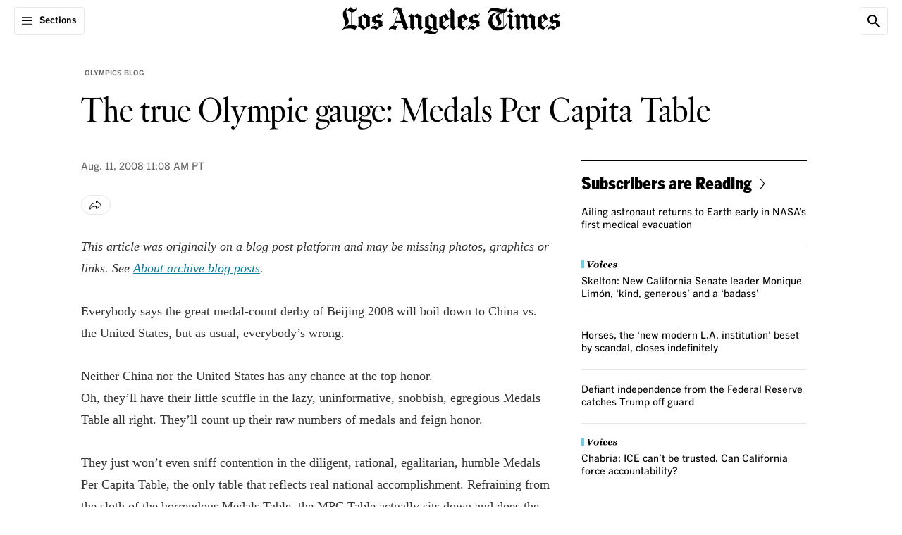

--- FILE ---
content_type: text/html;charset=UTF-8
request_url: https://www.latimes.com/archives/blogs/olympics-blog/story/2008-08-11/the-true-olympic-gauge-medals-per-capita-table
body_size: 67076
content:
<!DOCTYPE html> <html class="page article-page is-desktop" lang="en-US">  <head> <meta charset="UTF-8"> <style data-css-vars>
    :root {

        

        
        --cms-color-text-on-dark: var(--utility-color-white, #FFF);
        --cms-color-text-on-dark-muted: var(--utility-color-cloud, #CCC);
        --cms-color-text-on-brand: var(--utility-color-white, #FFF);
        --cms-color-text-on-service: var(--utility-color-white, #FFF);
        --cms-color-text-on-feedback: var(--utility-color-white, #FFF);
        --cms-color-text-on-feedback-sponsored: var(--utility-color-mine-shaft, #333);
        --cms-color-brand-text: var(--utility-color-black, #000);
        --cms-color-service-text: var(--utility-color-astral, #087DA1);
        --cms-color-service-1-text: var(--utility-color-calypso, #076583);
        --cms-color-service-2-text: var(--utility-color-fountain, #3DABBF);
        --cms-color-service-3-text: var(--utility-color-turquoise, #68D0E2);
        --cms-color-service-text-on-dark: var(--cms-color-service-2-text);
        --cms-color-service-text-on-dark-hover: var(--cms-color-service-3-text);
        --cms-color-neutral-text: var(--utility-color-dove, #666);
        --cms-color-neutral-1-text: var(--utility-color-mine-shaft, #333);
        --cms-color-neutral-2-text: var(--utility-color-cloud, #CCC);
        --cms-color-neutral-3-text: var(--utility-color-mercury, #E6E6E6);
        --cms-color-feedback-text: var(--utility-color-mine-shaft, #333);
        --cms-color-feedback-text-error: var(--utility-color-scarlet, #EB0000);
        --cms-color-feedback-breaking-text: var(--utility-color-scarlet, #EB0000);
        --cms-color-endorsement-text: var(--utility-color-antique-bronze, #715617);
        --cms-color-overlay-text: var(--cms-color-text-on-dark);
        --cms-color-description-text: var(--cms-color-neutral-text);
        --cms-color-eyebrow-text: var(--cms-color-neutral-text);
        --cms-color-eyebrow-text-hover: var(--cms-color-service-text);
        --cms-color-timestamp-text: var(--cms-color-neutral-text);
        --cms-color-pagination-text: var(--cms-color-neutral-text);
        --cms-color-label-text: var(--cms-color-neutral-text);
        --cms-color-disclaimer-text: var(--cms-color-neutral-1-text);
        --cms-color-module-text: var(--cms-color-brand-text);
        --cms-color-module-1-text: var(--cms-color-neutral-text);
        --cms-color-module-call-to-action-text: var(--cms-color-brand-text);
        --cms-color-subhead-text: var(--cms-color-brand-text);
        --cms-color-subhead-1-text: var(--cms-color-brand-text);

        
        --cms-color-background-on-dark: var(--utility-color-white, #FFF);
        --cms-color-background-surface: var(--utility-color-white, #FFF);
        --cms-color-brand-background: var(--utility-color-black, #000);
        --cms-color-service-background: var(--utility-color-astral, #087DA1);
        --cms-color-service-1-background: var(--utility-color-calypso, #076583);
        --cms-color-service-2-background: var(--utility-color-fountain, #3DABBF);
        --cms-color-service-3-background: var(--utility-color-turquoise, #68D0E2);
        --cms-color-service-background-on-dark: var(--cms-color-service-2-background);
        --cms-color-service-background-on-dark-hover: var(--cms-color-service-3-background);
        --cms-color-neutral-background: var(--utility-color-desert-storm, #F8F8F8);
        --cms-color-neutral-1-background: var(--utility-color-mercury, #E6E6E6);
        --cms-color-neutral-2-background: var(--utility-color-cloud, #CCC);
        --cms-color-neutral-3-background: var(--utility-color-mine-shaft, #333);
        --cms-color-neutral-4-background: var(--utility-color-dove, #666);
        --cms-color-neutral-5-background: var(--utility-color-gunsmoke, #858585);
        --cms-color-neutral-6-background: var(--utility-color-seashell, #F1F1F1);
        --cms-color-feedback-background-error: var(--utility-color-scarlet, #EB0000);
        --cms-color-feedback-background-progress: var(--utility-color-scarlet, #EB0000);
        --cms-color-feedback-breaking-background: var(--utility-color-scarlet, #EB0000);
        --cms-color-feedback-sponsored-background: var(--utility-color-cloud, #CCC);
        --cms-color-feedback-live-background: var(--utility-color-scarlet, #EB0000);
        --cms-color-feedback-dont-miss-background: var(--utility-color-astral, #087DA1);
        --cms-color-endorsement-background: var(--utility-color-soapstone, #FCFAF6);
        --cms-color-non-editorial-background: var(--utility-color-whitesmoke, #F5F5F5);
        --cms-color-status-background: var(--cms-color-neutral-background);
        --cms-color-overlay-brand-background: var(--cms-color-brand-background);
        --cms-color-popover-background: var(--cms-color-background-surface);
        --cms-color-popover-service-background: var(--cms-color-service-background);
        --cms-color-popover-neutral-background: var(--cms-color-neutral-background);

        
        --cms-color-border-on-dark: var(--utility-color-white, #FFF);
        --cms-color-border-on-service: var(--utility-color-white, #FFF);
        --cms-color-brand-border: var(--utility-color-black, #000);
        --cms-color-neutral-border: var(--utility-color-mercury, #E6E6E6);
        --cms-color-neutral-1-border: var(--utility-color-cloud, #CCC);
        --cms-color-neutral-2-border: var(--utility-color-mine-shaft, #333);
        --cms-color-neutral-3-border: var(--utility-color-dove, #666);
        --cms-color-service-border: var(--utility-color-astral, #087DA1);
        --cms-color-service-1-border: var(--utility-color-turquoise, #68D0E2);
        --cms-color-feedback-border-error: var(--utility-color-scarlet, #EB0000);
        --cms-color-module-border: var(--cms-color-brand-border);
        --cms-color-module-1-border: var(--cms-color-neutral-border);
        --cms-color-endorsement-border: var(--utility-color-kumera, #81672B);

        
        --cms-color-icon-on-brand: var(--utility-color-white, #FFF);
        --cms-color-icon-on-service: var(--utility-color-white, #FFF);
        --cms-color-icon-on-feedback: var(--utility-color-white, #FFF);
        --cms-color-icon-on-dark: var(--utility-color-white, #FFF);
        --cms-color-icon-brand: var(--utility-color-black, #000);
        --cms-color-icon-service: var(--utility-color-astral, #087DA1);

        
        --cms-opacity-text-hover: var(--utility-opacity-hover, .8);

        
        --cms-font-brand-heading: var(--utility-font-fbkis-display, 'FBKisDisplay');
        --cms-font-brand-heading-fallback-adjust: var(--utility-font-times-new-roman-adjust, 'TimesNewRomanAdjust');
        --cms-font-brand-text: var(--utility-font-georgia, 'georgia');
        --cms-font-service-heading: var(--utility-font-benton-gothic-condensed-black, 'BentonGothicCond-Black');
        --cms-font-service-text: var(--utility-font-benton-gothic, 'BentonGothic');
        --cms-font-section-heading: var(--utility-font-fbkis-display, 'FBKisDisplay');

        

        
        --cms-page-header-color-text: var(--cms-color-brand-text);
        --cms-page-header-color-text-inverse: var(--cms-color-text-on-dark);
        --cms-page-subheader-color-text: var(--cms-color-brand-text);
        --cms-page-container-top-color-text: var(--cms-color-brand-text);
        --cms-page-footer-color-text: var(--cms-color-text-on-brand);
        --cms-navigation-color-text: var(--cms-color-brand-text);
        --cms-navigation-section-color-text: var(--cms-color-brand-text);
        --cms-navigation-section-color-text-current: var(--cms-color-service-text);
        --cms-navigation-contextual-color-text: var(--cms-color-brand-text);
        --cms-element-header-color-text-hover: var(--utility-color-gunsmoke, #858585);
        --cms-action-bar-action-color-text: var(--cms-color-brand-text);
        --cms-action-bar-action-color-text-hover: var(--cms-color-brand-text);
        --cms-headline-color-text: var(--cms-color-brand-text);
        --cms-story-body-color-text: var(--cms-color-neutral-1-text);
        --cms-rich-text-link-color-text: var(--cms-color-service-text);
        --cms-dropcap-color-text: var(--cms-story-body-color-text);
        --cms-pullquote-color-text: var(--cms-color-brand-text);
        --cms-pullquote-attribution-color-text: var(--cms-color-brand-text);
        --cms-module-infobox-action-color-text: var(--cms-color-module-call-to-action-text);
        --cms-module-infobox-action-color-text-hover: var(--cms-color-neutral-1-text);
        --cms-author-bio-color-text: var(--cms-color-brand-text);
        --cms-tag-color-text: var(--cms-color-text-on-dark);
        --cms-comments-action-color-text: var(--cms-color-text-on-brand);
        --cms-ui-input-color-text: var(--cms-color-neutral-1-text);
        --cms-showcase-color-text: var(--cms-color-text-on-dark);

        
        --cms-page-color-background: var(--cms-color-background-surface);
        --cms-page-color-background-inverse: var(--cms-color-brand-background);
        --cms-page-header-color-background: var(--cms-color-background-surface);
        --cms-page-header-color-background-inverse: var(--cms-color-brand-background);
        --cms-page-subheader-color-background: var(--cms-color-background-surface);
        --cms-page-container-top-color-background: var(--cms-color-background-surface);
        --cms-page-footer-color-background: var(--cms-color-brand-background);
        --cms-navigation-color-background: var(--cms-color-background-surface);
        --cms-navigation-contextual-color-background: var(--cms-color-background-surface);
        --cms-story-stream-color-background: var(--cms-color-brand-background);
        --cms-action-bar-action-color-background-hover: var(--cms-color-neutral-1-background);
        --cms-module-infobox-action-color-background-hover: var(--cms-color-neutral-1-background);
        --cms-module-newsletter-action-color-background: var(--cms-color-service-background);
        --cms-module-newsletter-action-color-background-hover: var(--cms-color-service-1-background);
        --cms-comments-action-color-background: var(--cms-color-brand-background);
        --cms-comments-action-color-background-hover: var(--cms-color-neutral-3-background);
        --cms-tag-color-background: var(--cms-color-neutral-4-background);
        --cms-ui-input-color-background: var(--cms-color-background-surface);
        --cms-ui-input-color-background-on-dark: var(--cms-color-neutral-3-background);
        --cms-showcase-color-background: var(--cms-color-brand-background);
        --cms-point-of-interest-card-color-background: var(--utility-color-white, #FFF);
        

        
        --cms-page-header-color-border: var(--cms-color-neutral-border);
        --cms-page-container-top-color-border: var(--cms-color-neutral-border);
        --cms-page-footer-color-border: var(--cms-color-neutral-3-border);
        --cms-navigation-color-border: var(--cms-color-neutral-border);
        --cms-navigation-submenu-color-border: var(--cms-color-neutral-3-border);
        --cms-navigation-contextual-color-border: var(--cms-color-neutral-border);
        --cms-action-bar-action-color-border: var(--cms-color-neutral-border);
        --cms-author-avatar-color-border: var(--cms-color-neutral-border);
        --cms-ui-input-color-border: var(--cms-color-neutral-3-border);

        
        --cms-recipe-heading-font: var(--utility-font-benton-gothic-condensed-black, 'BentonGothicCond-Black');
        --cms-showcase-font: var(--utility-font-default, 'Default');

        
        --cms-page-header-logo-color: var(--utility-color-black, #000);
        --cms-page-footer-opacity-text-hover: var(--cms-opacity-text-hover);
        --cms-navigation-opacity-text-hover: var(--cms-opacity-text-hover);
        --cms-navigation-section-opacity-text-hover: var(--cms-opacity-text-hover);
        --cms-navigation-contextual-opacity-text-hover: var(--cms-opacity-text-hover);
        --cms-subscriber-exclusive-color: var(--utility-color-astral, #087DA1);
        --cms-subscriber-exclusive-color-hover: var(--utility-color-astral, #087DA1);
        --cms-story-stream-color-active: var(--utility-color-scarlet, #EB0000);
        --cms-ui-toggle-switch-color-active: var(--utility-color-malachite, #09B109);
        --cms-ui-toggle-switch-color-inactive: var(--utility-color-cloud, #CCC);
        
        --cms-recipe-color: var(--utility-color-mine-shaft, #333);
        --cms-cooking-color-brand: var(--utility-color-sweet-corn, #FFE07C);
        --cms-thread-color: var(--utility-color-jewel, #206743);
        --cms-thread-color-1: var(--utility-color-gin, #E5EBE7);
    }
</style>
   <meta property="og:title" content="The true Olympic gauge: Medals Per Capita Table">  <meta property="og:url" content="https://www.latimes.com/archives/blogs/olympics-blog/story/2008-08-11/the-true-olympic-gauge-medals-per-capita-table">  <meta property="og:image" content="https://ca-times.brightspotcdn.com/dims4/default/64e287b/2147483647/strip/true/crop/2400x1260+0+0/resize/1200x630!/quality/75/?url=https%3A%2F%2Fcalifornia-times-brightspot.s3.amazonaws.com%2Fdf%2F45%2F57d858144a2a88575fa2b03080bb%2Flatlogo-ss.jpg">   <meta property="og:image:url" content="https://ca-times.brightspotcdn.com/dims4/default/64e287b/2147483647/strip/true/crop/2400x1260+0+0/resize/1200x630!/quality/75/?url=https%3A%2F%2Fcalifornia-times-brightspot.s3.amazonaws.com%2Fdf%2F45%2F57d858144a2a88575fa2b03080bb%2Flatlogo-ss.jpg">  <meta property="og:image:width" content="1200"> <meta property="og:image:height" content="630"> <meta property="og:image:type" content="image/jpeg">  <meta property="og:image:alt" content="LA Times logo">    <meta property="og:description" content="This article was originally on a blog post platform and may be missing photos, graphics or links. ">  <meta property="og:site_name" content="Los Angeles Times">   <meta property="og:type" content="article">  <meta property="article:content_tier" content="metered">  <meta property="article:published_time" content="2008-08-11T18:08:09">  <meta property="article:opinion" content="false">  <meta property="article:section" content="Olympics Blog">  <meta name="twitter:card" content="summary_large_image"/>    <meta name="twitter:description" content="This article was originally on a blog post platform and may be missing photos, graphics or links. "/>      <meta name="twitter:site" content="@latimes"/>    <meta name="twitter:title" content="The true Olympic gauge: Medals Per Capita Table"/>   <meta property="fb:app_id" content="134435029966155">  <meta property="fb:pages" content="5863113009">   <meta name="Googlebot-News" content="noindex"/> <link rel="preconnect" href="https://securepubads.g.doubleclick.net" > <link rel="preconnect" href="https://www.google-analytics.com" > <link rel="preconnect" href="https://static.chartbeat.com" > <link rel="preconnect" href="https://www.googletagservices.com" > <link rel="preconnect" href="https://c.amazon-adsystem.com" > <link rel="preconnect" href="https://libs.platform.latimes.com" > <link rel="preconnect" href="https://tpc.googlesyndication.com" > <link rel="preconnect" href="https://ca-times.brightspotcdn.com"  crossorigin > <link rel="preconnect" href="https://ping.chartbeat.net" > <link rel="preconnect" href="https://activate.platform.californiatimes.com" > <link rel="preconnect" href="https://ajax.googleapis.com" > <link rel="preconnect" href="https://adservice.google.com" > <link rel="preconnect" href="https://cdn.confiant-integrations.net" > <link rel="preconnect" href="https://micro.rubiconproject.com" > <link rel="preconnect" href="https://fastlane.rubiconproject.com" > <link rel="preconnect" href="https://prebid-a.rubiconproject.com" > <link rel="preconnect" href="https://bidder.criteo.com" > <link rel="preconnect" href="https://hbopenbid.pubmatic.com" > <link rel="preconnect" href="https://ads.pubmatic.com" > <link rel="preconnect" href="https://api.permutive.com"  crossorigin > <link rel="preconnect" href="https://rp.liadm.com"  crossorigin ="use-credentials" > <link rel="preconnect" href="https://aax.amazon-adsystem.com" > <link rel="preconnect" href="https://config.aps.amazon-adsystem.com" >  <meta name="robots" content="noarchive, max-image-preview:large">  <link rel="preconnect" href="https://edge.platform.latimes.com"  crossorigin ="use-credentials" > <link rel="preconnect" href="https://sli.latimes.com" > <link rel="preconnect" href="https://activate.latimes.com" > <link rel="preconnect" href="https://launchpad.privacymanager.io" > <link rel="preconnect" href="https://ats-wrapper.privacymanager.io" > <link rel="preconnect" href="https://publish.responsiveads.com" > <link rel="preconnect" href="https://static.adsafeprotected.com" > <link rel="preconnect" href="https://pixel.adsafeprotected.com" > <style>.sr-only{height:1px;margin:-1px;overflow:hidden;padding:0;position:absolute;width:1px;clip:rect(0,0,0,0);border-width:0;white-space:nowrap}.pointer-events-none{pointer-events:none}.pointer-events-auto{pointer-events:auto}.visible{visibility:visible}.invisible{visibility:hidden}.collapse{visibility:collapse}.static{position:static}.fixed{position:fixed}.absolute{position:absolute}.relative{position:relative}.sticky{position:sticky}.inset-0{inset:0}.-left-full{left:-100%}.-top-0\.5{top:-.125rem}.-top-5{top:-1.25rem}.-top-px{top:-1px}.bottom-0{bottom:0}.bottom-11\.5{bottom:2.875rem}.left-0{left:0}.left-0\.5{left:.125rem}.left-1\/2{left:50%}.right-0{right:0}.right-2\.5{right:.625rem}.right-3\.25{right:.8125rem}.right-3\.5{right:.875rem}.top-0{top:0}.top-0\.5{top:.125rem}.top-1{top:.25rem}.top-1\/2{top:50%}.top-12\.5{top:3.125rem}.top-15{top:3.75rem}.top-2\.5{top:.625rem}.top-3\.25{top:.8125rem}.top-3\.5{top:.875rem}.top-full{top:100%}.z-1{z-index:1}.z-10{z-index:10}.z-1050{z-index:1050}.z-2{z-index:2}.z-20{z-index:20}.z-25{z-index:25}.z-50{z-index:50}.order-1{order:1}.order-2{order:2}.order-3{order:3}.order-4{order:4}.col-span-full{grid-column:1/-1}.\!m-0{margin:0!important}.m-0{margin:0}.m-5{margin:1.25rem}.-mx-5{margin-left:-1.25rem;margin-right:-1.25rem}.-mx-9{margin-left:-2.25rem;margin-right:-2.25rem}.mx-1\.5{margin-left:.375rem;margin-right:.375rem}.mx-2{margin-left:.5rem;margin-right:.5rem}.mx-3\.5{margin-left:.875rem;margin-right:.875rem}.mx-4{margin-left:1rem;margin-right:1rem}.mx-5{margin-left:1.25rem;margin-right:1.25rem}.mx-auto{margin-left:auto;margin-right:auto}.my-0{margin-bottom:0;margin-top:0}.my-1\.25{margin-bottom:.3125rem;margin-top:.3125rem}.my-10{margin-bottom:2.5rem;margin-top:2.5rem}.my-5{margin-bottom:1.25rem;margin-top:1.25rem}.my-6\.25{margin-bottom:1.5625rem;margin-top:1.5625rem}.my-7\.5{margin-bottom:1.875rem;margin-top:1.875rem}.\!mb-1{margin-bottom:.25rem!important}.\!mt-2{margin-top:.5rem!important}.\!mt-\[18px\]{margin-top:18px!important}.-mb-2\.5{margin-bottom:-.625rem}.-mb-5{margin-bottom:-1.25rem}.-mt-0\.5{margin-top:-.125rem}.-mt-12{margin-top:-3rem}.-mt-2\.5{margin-top:-.625rem}.-mt-3\.75{margin-top:-.9375rem}.mb-0{margin-bottom:0}.mb-0\.5{margin-bottom:.125rem}.mb-0\.75{margin-bottom:.1875rem}.mb-1\.25{margin-bottom:.3125rem}.mb-1\.5{margin-bottom:.375rem}.mb-10{margin-bottom:2.5rem}.mb-15{margin-bottom:3.75rem}.mb-2{margin-bottom:.5rem}.mb-2\.25{margin-bottom:.5625rem}.mb-2\.5{margin-bottom:.625rem}.mb-20{margin-bottom:5rem}.mb-3{margin-bottom:.75rem}.mb-3\.25{margin-bottom:.8125rem}.mb-3\.5{margin-bottom:.875rem}.mb-3\.75{margin-bottom:.9375rem}.mb-4{margin-bottom:1rem}.mb-5{margin-bottom:1.25rem}.mb-6{margin-bottom:1.5rem}.mb-7\.5{margin-bottom:1.875rem}.mb-8{margin-bottom:2rem}.mb-9{margin-bottom:2.25rem}.mb-auto{margin-bottom:auto}.ml-1{margin-left:.25rem}.ml-1\.25{margin-left:.3125rem}.ml-1\.5{margin-left:.375rem}.ml-2{margin-left:.5rem}.ml-2\.5{margin-left:.625rem}.ml-20{margin-left:5rem}.ml-3{margin-left:.75rem}.ml-3\.25{margin-left:.8125rem}.ml-9{margin-left:2.25rem}.ml-auto{margin-left:auto}.mr-3{margin-right:.75rem}.mt-0{margin-top:0}.mt-0\.5{margin-top:.125rem}.mt-1{margin-top:.25rem}.mt-1\.25{margin-top:.3125rem}.mt-10{margin-top:2.5rem}.mt-12{margin-top:3rem}.mt-2{margin-top:.5rem}.mt-2\.5{margin-top:.625rem}.mt-3{margin-top:.75rem}.mt-4{margin-top:1rem}.mt-4\.5{margin-top:1.125rem}.mt-5{margin-top:1.25rem}.mt-60\.75{margin-top:15.1875rem}.mt-7\.5{margin-top:1.875rem}.mt-8{margin-top:2rem}.mt-\[-115px\]{margin-top:-115px}.mt-px{margin-top:1px}.block{display:block}.inline-block{display:inline-block}.inline{display:inline}.flex{display:flex}.inline-flex{display:inline-flex}.table{display:table}.grid{display:grid}.contents{display:contents}.hidden{display:none}.aspect-\[2\/1\]{aspect-ratio:2/1}.aspect-\[9\/16\]{aspect-ratio:9/16}.aspect-square{aspect-ratio:1/1}.aspect-video{aspect-ratio:16/9}.size-4\.5{height:1.125rem;width:1.125rem}.size-5{height:1.25rem;width:1.25rem}.size-6{height:1.5rem;width:1.5rem}.size-8{height:2rem;width:2rem}.h-0{height:0}.h-1\.25{height:.3125rem}.h-10{height:2.5rem}.h-11{height:2.75rem}.h-12{height:3rem}.h-12\.5{height:3.125rem}.h-14{height:3.5rem}.h-15{height:3.75rem}.h-2\.5{height:.625rem}.h-2\.75{height:.6875rem}.h-3{height:.75rem}.h-3\.5{height:.875rem}.h-4{height:1rem}.h-4\.25{height:1.0625rem}.h-4\.5{height:1.125rem}.h-4\.75{height:1.1875rem}.h-48{height:12rem}.h-5{height:1.25rem}.h-6{height:1.5rem}.h-6\.25{height:1.5625rem}.h-6\.5{height:1.625rem}.h-7{height:1.75rem}.h-7\.5{height:1.875rem}.h-9{height:2.25rem}.h-\[17px\]{height:17px}.h-\[26px\]{height:26px}.h-\[56px\]{height:56px}.h-auto{height:auto}.h-full{height:100%}.h-screen{height:100vh}.max-h-10{max-height:2.5rem}.max-h-3\.5{max-height:.875rem}.max-h-7\.5{max-height:1.875rem}.min-h-14{min-height:3.5rem}.min-h-15{min-height:3.75rem}.min-h-32{min-height:8rem}.min-h-35{min-height:8.75rem}.min-h-6{min-height:1.5rem}.w-0{width:0}.w-1\.25{width:.3125rem}.w-10{width:2.5rem}.w-11{width:2.75rem}.w-14{width:3.5rem}.w-15{width:3.75rem}.w-2\.5{width:.625rem}.w-2\.75{width:.6875rem}.w-25{width:6.25rem}.w-3{width:.75rem}.w-3\.5{width:.875rem}.w-35{width:8.75rem}.w-4{width:1rem}.w-4\.5{width:1.125rem}.w-4\.75{width:1.1875rem}.w-40{width:10rem}.w-5{width:1.25rem}.w-6{width:1.5rem}.w-6\.25{width:1.5625rem}.w-60{width:15rem}.w-64\.5{width:16.25rem}.w-7{width:1.75rem}.w-7\.5{width:1.875rem}.w-8\.25{width:2.0625rem}.w-9{width:2.25rem}.w-\[11px\]{width:11px}.w-\[26px\]{width:26px}.w-\[56px\]{width:56px}.w-fit{width:-moz-fit-content;width:fit-content}.w-full{width:100%}.w-screen{width:100vw}.min-w-7{min-width:1.75rem}.min-w-full{min-width:100%}.max-w-1\/3{max-width:33.33%}.max-w-10{max-width:2.5rem}.max-w-110{max-width:27.5rem}.max-w-12\.75{max-width:3.1875rem}.max-w-142{max-width:35.5rem}.max-w-150{max-width:37.5rem}.max-w-170{max-width:42.5rem}.max-w-20{max-width:5rem}.max-w-205{max-width:51.25rem}.max-w-280{max-width:70rem}.max-w-295{max-width:73.75rem}.max-w-3\.5{max-width:.875rem}.max-w-300{max-width:75rem}.max-w-45{max-width:11.25rem}.max-w-5{max-width:1.25rem}.max-w-64\.5{max-width:16.25rem}.max-w-70{max-width:17.5rem}.max-w-\[115px\]{max-width:115px}.max-w-\[1240px\]{max-width:1240px}.max-w-\[490px\]{max-width:490px}.max-w-\[800px\]{max-width:800px}.max-w-full{max-width:100%}.max-w-lg{max-width:32rem}.flex-1{flex:1 1 0%}.flex-\[3_1_0\%\]{flex:3 1 0%}.shrink-0{flex-shrink:0}.flex-grow{flex-grow:1}.basis-\[70\%\]{flex-basis:70%}.basis-full{flex-basis:100%}.border-collapse{border-collapse:collapse}.-translate-x-1\/2{--tw-translate-x:-50%}.-translate-x-1\/2,.-translate-y-1\/2{transform:translate(var(--tw-translate-x),var(--tw-translate-y)) rotate(var(--tw-rotate)) skewX(var(--tw-skew-x)) skewY(var(--tw-skew-y)) scaleX(var(--tw-scale-x)) scaleY(var(--tw-scale-y))}.-translate-y-1\/2{--tw-translate-y:-50%}.translate-y-0{--tw-translate-y:0px}.translate-y-0,.translate-y-full{transform:translate(var(--tw-translate-x),var(--tw-translate-y)) rotate(var(--tw-rotate)) skewX(var(--tw-skew-x)) skewY(var(--tw-skew-y)) scaleX(var(--tw-scale-x)) scaleY(var(--tw-scale-y))}.translate-y-full{--tw-translate-y:100%}.-rotate-90{--tw-rotate:-90deg}.-rotate-90,.rotate-90{transform:translate(var(--tw-translate-x),var(--tw-translate-y)) rotate(var(--tw-rotate)) skewX(var(--tw-skew-x)) skewY(var(--tw-skew-y)) scaleX(var(--tw-scale-x)) scaleY(var(--tw-scale-y))}.rotate-90{--tw-rotate:90deg}.scale-150{--tw-scale-x:1.5;--tw-scale-y:1.5}.scale-150,.transform{transform:translate(var(--tw-translate-x),var(--tw-translate-y)) rotate(var(--tw-rotate)) skewX(var(--tw-skew-x)) skewY(var(--tw-skew-y)) scaleX(var(--tw-scale-x)) scaleY(var(--tw-scale-y))}.cursor-pointer{cursor:pointer}.resize{resize:both}.snap-x{scroll-snap-type:x var(--tw-scroll-snap-strictness)}.snap-mandatory{--tw-scroll-snap-strictness:mandatory}.list-none{list-style-type:none}.appearance-none{-webkit-appearance:none;-moz-appearance:none;appearance:none}.grid-cols-1{grid-template-columns:repeat(1,minmax(0,1fr))}.grid-cols-2{grid-template-columns:repeat(2,minmax(0,1fr))}.flex-row{flex-direction:row}.flex-row-reverse{flex-direction:row-reverse}.flex-col{flex-direction:column}.flex-wrap{flex-wrap:wrap}.items-start{align-items:flex-start}.items-end{align-items:flex-end}.items-center{align-items:center}.items-baseline{align-items:baseline}.justify-normal{justify-content:normal}.justify-end{justify-content:flex-end}.justify-center{justify-content:center}.justify-between{justify-content:space-between}.gap-1{gap:.25rem}.gap-1\.25{gap:.3125rem}.gap-1\.5{gap:.375rem}.gap-10{gap:2.5rem}.gap-2{gap:.5rem}.gap-2\.5{gap:.625rem}.gap-3{gap:.75rem}.gap-3\.5{gap:.875rem}.gap-4{gap:1rem}.gap-5{gap:1.25rem}.gap-6{gap:1.5rem}.gap-7\.5{gap:1.875rem}.gap-x-1{-moz-column-gap:.25rem;column-gap:.25rem}.gap-x-4{-moz-column-gap:1rem;column-gap:1rem}.gap-y-1{row-gap:.25rem}.gap-y-1\.25{row-gap:.3125rem}.self-start{align-self:flex-start}.self-center{align-self:center}.overflow-auto{overflow:auto}.overflow-hidden{overflow:hidden}.overflow-clip{overflow:clip}.overflow-y-auto{overflow-y:auto}.overflow-x-hidden{overflow-x:hidden}.overflow-x-scroll{overflow-x:scroll}.scroll-smooth{scroll-behavior:smooth}.whitespace-nowrap{white-space:nowrap}.text-nowrap{text-wrap:nowrap}.text-balance{text-wrap:balance}.rounded-3xl{border-radius:1.5rem}.rounded-6xl{border-radius:3rem}.rounded-\[4px\]{border-radius:4px}.rounded-full{border-radius:9999px}.rounded-lg{border-radius:.5rem}.rounded-lg-1{border-radius:.625rem}.rounded-sm{border-radius:.25rem}.rounded-sm-1{border-radius:.3125rem}.rounded-xl{border-radius:.75rem}.rounded-b-sm{border-bottom-left-radius:.25rem;border-bottom-right-radius:.25rem}.rounded-l-sm-1{border-bottom-left-radius:.3125rem;border-top-left-radius:.3125rem}.rounded-l-xs{border-bottom-left-radius:.125rem;border-top-left-radius:.125rem}.rounded-r-xs{border-bottom-right-radius:.125rem;border-top-right-radius:.125rem}.rounded-s-2xl{border-end-start-radius:1rem;border-start-start-radius:1rem}.rounded-t-lg{border-top-left-radius:.5rem;border-top-right-radius:.5rem}.rounded-t-sm-1{border-top-left-radius:.3125rem;border-top-right-radius:.3125rem}.border{border-width:1px}.border-0{border-width:0}.border-2{border-width:2px}.border-x-2{border-left-width:2px;border-right-width:2px}.border-b{border-bottom-width:1px}.border-b-2{border-bottom-width:2px}.border-r{border-right-width:1px}.border-t{border-top-width:1px}.border-t-0{border-top-width:0}.border-t-2{border-top-width:2px}.border-solid{border-style:solid}.border-none{border-style:none}.border-\[\#F9E870\]{--tw-border-opacity:1;border-color:rgb(249 232 112/var(--tw-border-opacity,1))}.border-cms-action-bar-action-color-background-hover{border-color:var(--cms-action-bar-action-color-background-hover)}.border-cms-action-bar-action-color-border{border-color:var(--cms-action-bar-action-color-border)}.border-cms-color-brand-border{border-color:var(--cms-color-brand-border)}.border-cms-color-endorsement-border{border-color:var(--cms-color-endorsement-border)}.border-cms-color-feedback-sponsored-background{border-color:var(--cms-color-feedback-sponsored-background)}.border-cms-color-module-1-border{border-color:var(--cms-color-module-1-border)}.border-cms-color-module-border{border-color:var(--cms-color-module-border)}.border-cms-color-neutral-1-border{border-color:var(--cms-color-neutral-1-border)}.border-cms-color-neutral-3-border{border-color:var(--cms-color-neutral-3-border)}.border-cms-color-neutral-3-text{border-color:var(--cms-color-neutral-3-text)}.border-cms-color-neutral-border{border-color:var(--cms-color-neutral-border)}.border-cms-page-header-color-border{border-color:var(--cms-page-header-color-border)}.border-cms-ui-input-color-border{border-color:var(--cms-ui-input-color-border)}.border-cms-ui-toggle-switch-color-inactive{border-color:var(--cms-ui-toggle-switch-color-inactive)}.\!bg-cms-module-newsletter-action-color-background{background-color:var(--cms-module-newsletter-action-color-background)!important}.bg-\[\#F9E870\]{--tw-bg-opacity:1;background-color:rgb(249 232 112/var(--tw-bg-opacity,1))}.bg-\[--cms-showcase-color-background\]{background-color:var(--cms-showcase-color-background)}.bg-blackAlpha4{background-color:rgba(0,0,0,.4)}.bg-blackAlpha65{background-color:rgba(0,0,0,.65)}.bg-cms-action-bar-action-color-background-hover{background-color:var(--cms-action-bar-action-color-background-hover)}.bg-cms-color-background-surface{background-color:var(--cms-color-background-surface)}.bg-cms-color-brand-background{background-color:var(--cms-color-brand-background)}.bg-cms-color-endorsement-background{background-color:var(--cms-color-endorsement-background)}.bg-cms-color-feedback-sponsored-background{background-color:var(--cms-color-feedback-sponsored-background)}.bg-cms-color-neutral-1-background{background-color:var(--cms-color-neutral-1-background)}.bg-cms-color-neutral-2-background{background-color:var(--cms-color-neutral-2-background)}.bg-cms-color-neutral-3-text{background-color:var(--cms-color-neutral-3-text)}.bg-cms-color-neutral-background{background-color:var(--cms-color-neutral-background)}.bg-cms-color-non-editorial-background{background-color:var(--cms-color-non-editorial-background)}.bg-cms-color-popover-background{background-color:var(--cms-color-popover-background)}.bg-cms-color-popover-service-background{background-color:var(--cms-color-popover-service-background)}.bg-cms-color-service-background{background-color:var(--cms-color-service-background)}.bg-cms-navigation-color-background{background-color:var(--cms-navigation-color-background)}.bg-cms-page-color-background{background-color:var(--cms-page-color-background)}.bg-cms-page-container-top-color-background{background-color:var(--cms-page-container-top-color-background)}.bg-cms-page-footer-color-background{background-color:var(--cms-page-footer-color-background)}.bg-cms-page-header-color-background{background-color:var(--cms-page-header-color-background)}.bg-cms-page-header-color-background-inverse{background-color:var(--cms-page-header-color-background-inverse)}.bg-cms-page-subheader-color-background{background-color:var(--cms-page-subheader-color-background)}.bg-cms-point-of-interest-card-color-background{background-color:var(--cms-point-of-interest-card-color-background)}.bg-cms-point-of-interest-page-color-background{background-color:var(--cms-point-of-interest-page-color-background)}.bg-cms-ui-input-color-background{background-color:var(--cms-ui-input-color-background)}.bg-cms-ui-toggle-switch-color-inactive{background-color:var(--cms-ui-toggle-switch-color-inactive)}.bg-transparent{background-color:initial}.bg-clip-padding{background-clip:padding-box}.bg-center{background-position:50%}.fill-cms-color-icon-brand{fill:var(--cms-color-icon-brand)}.fill-cms-color-overlay-text{fill:var(--cms-color-overlay-text)}.fill-cms-navigation-color-text{fill:var(--cms-navigation-color-text)}.fill-cms-page-header-color-text{fill:var(--cms-page-header-color-text)}.fill-current{fill:currentColor}.fill-none{fill:none}.stroke-cms-color-brand-border{stroke:var(--cms-color-brand-border)}.stroke-cms-page-footer-color-text{stroke:var(--cms-page-footer-color-text)}.stroke-current{stroke:currentColor}.stroke-2{stroke-width:2}.\!p-0{padding:0!important}.p-0{padding:0}.p-1{padding:.25rem}.p-1\.5{padding:.375rem}.p-1\.75{padding:.4375rem}.p-10{padding:2.5rem}.p-2\.5{padding:.625rem}.p-3\.25{padding:.8125rem}.p-3\.5{padding:.875rem}.p-4{padding:1rem}.p-5{padding:1.25rem}.p-6{padding:1.5rem}.px-0{padding-left:0;padding-right:0}.px-1\.25{padding-left:.3125rem;padding-right:.3125rem}.px-1\.5{padding-left:.375rem;padding-right:.375rem}.px-10{padding-left:2.5rem;padding-right:2.5rem}.px-2{padding-left:.5rem;padding-right:.5rem}.px-2\.25{padding-left:.5625rem;padding-right:.5625rem}.px-2\.5{padding-left:.625rem;padding-right:.625rem}.px-3{padding-left:.75rem;padding-right:.75rem}.px-3\.5{padding-left:.875rem;padding-right:.875rem}.px-4{padding-left:1rem;padding-right:1rem}.px-5{padding-left:1.25rem;padding-right:1.25rem}.px-6\.5{padding-left:1.625rem;padding-right:1.625rem}.px-7\.5{padding-left:1.875rem;padding-right:1.875rem}.py-0{padding-bottom:0;padding-top:0}.py-0\.5{padding-bottom:.125rem;padding-top:.125rem}.py-1\.25{padding-bottom:.3125rem;padding-top:.3125rem}.py-10{padding-bottom:2.5rem;padding-top:2.5rem}.py-2{padding-bottom:.5rem;padding-top:.5rem}.py-2\.25{padding-bottom:.5625rem;padding-top:.5625rem}.py-2\.5{padding-bottom:.625rem;padding-top:.625rem}.py-3{padding-bottom:.75rem;padding-top:.75rem}.py-3\.25{padding-bottom:.8125rem;padding-top:.8125rem}.py-3\.5{padding-bottom:.875rem;padding-top:.875rem}.py-4{padding-bottom:1rem;padding-top:1rem}.py-4\.5{padding-bottom:1.125rem;padding-top:1.125rem}.py-6{padding-bottom:1.5rem;padding-top:1.5rem}.py-7\.5{padding-bottom:1.875rem;padding-top:1.875rem}.\!pb-0{padding-bottom:0!important}.pb-0{padding-bottom:0}.pb-1{padding-bottom:.25rem}.pb-1\.25{padding-bottom:.3125rem}.pb-12\.5{padding-bottom:3.125rem}.pb-15{padding-bottom:3.75rem}.pb-16{padding-bottom:4rem}.pb-2{padding-bottom:.5rem}.pb-2\.5{padding-bottom:.625rem}.pb-4{padding-bottom:1rem}.pb-5{padding-bottom:1.25rem}.pb-6\.25{padding-bottom:1.5625rem}.pb-7\.5{padding-bottom:1.875rem}.pl-2\.5{padding-left:.625rem}.pl-5{padding-left:1.25rem}.pl-6{padding-left:1.5rem}.pl-9{padding-left:2.25rem}.pr-0{padding-right:0}.pr-1\.25{padding-right:.3125rem}.pr-12\.5{padding-right:3.125rem}.pr-6{padding-right:1.5rem}.pr-7{padding-right:1.75rem}.pt-0{padding-top:0}.pt-0\.5{padding-top:.125rem}.pt-0\.75{padding-top:.1875rem}.pt-1\.25{padding-top:.3125rem}.pt-1\.75{padding-top:.4375rem}.pt-10{padding-top:2.5rem}.pt-15{padding-top:3.75rem}.pt-20{padding-top:5rem}.pt-3{padding-top:.75rem}.pt-3\.75{padding-top:.9375rem}.pt-4{padding-top:1rem}.pt-4\.5{padding-top:1.125rem}.pt-5{padding-top:1.25rem}.pt-7\.5{padding-top:1.875rem}.pt-8{padding-top:2rem}.text-left{text-align:left}.text-center{text-align:center}.text-right{text-align:right}.font-cms-font-brand-heading{font-family:var(--cms-font-brand-heading),var(--utility-font-times-new-roman-adjust)}.font-cms-font-brand-text{font-family:var(--cms-font-brand-text),var(--utility-font-serif-fallback)}.font-cms-font-service-heading{font-family:var(--cms-font-service-heading),var(--utility-font-sans-fallback)}.font-cms-font-service-text{font-family:var(--cms-font-service-text),var(--utility-font-sans-fallback)}.text-2xl{font-size:1.5rem;line-height:2rem}.text-2xl-1{font-size:1.625rem}.text-2xl-2{font-size:1.75rem}.text-4xl-1{font-size:2.5rem}.text-5xl-1{font-size:3.125rem}.text-base{font-size:1rem;line-height:1.5rem}.text-lg{font-size:1.125rem;line-height:1.75rem}.text-sm{font-size:.875rem;line-height:1.25rem}.text-sm-1{font-size:.9375rem}.text-xl{font-size:1.25rem;line-height:1.75rem}.text-xs{font-size:.75rem;line-height:1rem}.text-xs-1{font-size:.8125rem}.text-xs-2{font-size:.875rem}.text-xxs{font-size:.625rem}.text-xxs-1{font-size:.6875rem}.text-xxs-2{font-size:.9375rem}.text-xxxs{font-size:.5625rem}.font-bold{font-weight:700}.font-light{font-weight:300}.font-medium{font-weight:500}.font-normal{font-weight:400}.font-semibold{font-weight:600}.uppercase{text-transform:uppercase}.capitalize{text-transform:capitalize}.\!normal-case{text-transform:none!important}.italic{font-style:italic}.\!leading-3\.5{line-height:.875rem!important}.\!leading-5\.5{line-height:1.375rem!important}.leading-11\.25{line-height:2.813rem}.leading-11\.5{line-height:2.875rem}.leading-2\.5{line-height:.625rem}.leading-3{line-height:.75rem}.leading-3\.5{line-height:.875rem}.leading-4{line-height:1rem}.leading-4\.5{line-height:1.125rem}.leading-5{line-height:1.25rem}.leading-5\.25{line-height:1.3125rem}.leading-5\.5{line-height:1.375rem}.leading-6{line-height:1.5rem}.leading-6\.5{line-height:1.625rem}.leading-7{line-height:1.75rem}.leading-7\.5{line-height:1.875rem}.leading-7\.75{line-height:1.9375rem}.leading-8{line-height:2rem}.leading-9\.5{line-height:2.375rem}.leading-none{line-height:1}.tracking-normal{letter-spacing:0}.text-\[\#858585\]{--tw-text-opacity:1;color:rgb(133 133 133/var(--tw-text-opacity,1))}.text-\[\#fff\]{--tw-text-opacity:1;color:rgb(255 255 255/var(--tw-text-opacity,1))}.text-cms-action-bar-action-color-text{color:var(--cms-action-bar-action-color-text)}.text-cms-color-brand-text{color:var(--cms-color-brand-text)}.text-cms-color-description-text{color:var(--cms-color-description-text)}.text-cms-color-disclaimer-text{color:var(--cms-color-disclaimer-text)}.text-cms-color-eyebrow-text{color:var(--cms-color-eyebrow-text)}.text-cms-color-feedback-text{color:var(--cms-color-feedback-text)}.text-cms-color-feedback-text-error{color:var(--cms-color-feedback-text-error)}.text-cms-color-icon-on-feedback{color:var(--cms-color-icon-on-feedback)}.text-cms-color-label-text{color:var(--cms-color-label-text)}.text-cms-color-module-text{color:var(--cms-color-module-text)}.text-cms-color-neutral-1-text{color:var(--cms-color-neutral-1-text)}.text-cms-color-neutral-text{color:var(--cms-color-neutral-text)}.text-cms-color-overlay-text{color:var(--cms-color-overlay-text)}.text-cms-color-service-text{color:var(--cms-color-service-text)}.text-cms-color-text-on-brand{color:var(--cms-color-text-on-brand)}.text-cms-color-text-on-dark{color:var(--cms-color-text-on-dark)}.text-cms-color-text-on-feedback{color:var(--cms-color-text-on-feedback)}.text-cms-color-text-on-feedback-sponsored{color:var(--cms-color-text-on-feedback-sponsored)}.text-cms-color-timestamp-text{color:var(--cms-color-timestamp-text)}.text-cms-navigation-color-text{color:var(--cms-navigation-color-text)}.text-cms-navigation-section-color-text{color:var(--cms-navigation-section-color-text)}.text-cms-page-color-background{color:var(--cms-page-color-background)}.text-cms-page-footer-color-text{color:var(--cms-page-footer-color-text)}.text-cms-page-header-color-text{color:var(--cms-page-header-color-text)}.text-cms-page-subheader-color-text{color:var(--cms-page-subheader-color-text)}.text-cms-point-of-interest-color{color:var(--cms-point-of-interest-color)}.text-cms-point-of-interest-color-1{color:var(--cms-point-of-interest-color-1)}.text-cms-story-body-color-text{color:var(--cms-story-body-color-text)}.text-cms-ui-input-color-text{color:var(--cms-ui-input-color-text)}.underline{text-decoration-line:underline}.no-underline{text-decoration-line:none}.antialiased{-webkit-font-smoothing:antialiased;-moz-osx-font-smoothing:grayscale}.opacity-0{opacity:0}.opacity-10{opacity:.1}.opacity-100{opacity:1}.opacity-20{opacity:.2}.opacity-30{opacity:.3}.opacity-40{opacity:.4}.opacity-50{opacity:.5}.opacity-60{opacity:.6}.opacity-70{opacity:.7}.opacity-90{opacity:.9}.shadow{--tw-shadow:0 1px 3px 0 rgba(0,0,0,.1),0 1px 2px -1px rgba(0,0,0,.1);--tw-shadow-colored:0 1px 3px 0 var(--tw-shadow-color),0 1px 2px -1px var(--tw-shadow-color);box-shadow:var(--tw-ring-offset-shadow,0 0 #0000),var(--tw-ring-shadow,0 0 #0000),var(--tw-shadow)}.outline-none{outline:2px solid transparent;outline-offset:2px}.blur{--tw-blur:blur(8px)}.blur,.grayscale{filter:var(--tw-blur) var(--tw-brightness) var(--tw-contrast) var(--tw-grayscale) var(--tw-hue-rotate) var(--tw-invert) var(--tw-saturate) var(--tw-sepia) var(--tw-drop-shadow)}.grayscale{--tw-grayscale:grayscale(100%)}.filter{filter:var(--tw-blur) var(--tw-brightness) var(--tw-contrast) var(--tw-grayscale) var(--tw-hue-rotate) var(--tw-invert) var(--tw-saturate) var(--tw-sepia) var(--tw-drop-shadow)}.transition{transition-duration:.15s;transition-property:color,background-color,border-color,text-decoration-color,fill,stroke,opacity,box-shadow,transform,filter,-webkit-backdrop-filter;transition-property:color,background-color,border-color,text-decoration-color,fill,stroke,opacity,box-shadow,transform,filter,backdrop-filter;transition-property:color,background-color,border-color,text-decoration-color,fill,stroke,opacity,box-shadow,transform,filter,backdrop-filter,-webkit-backdrop-filter;transition-timing-function:cubic-bezier(.4,0,.2,1)}.transition-colors{transition-duration:.15s;transition-property:color,background-color,border-color,text-decoration-color,fill,stroke;transition-timing-function:cubic-bezier(.4,0,.2,1)}.transition-left{transition-duration:.15s;transition-property:left;transition-timing-function:cubic-bezier(.4,0,.2,1)}.transition-transform{transition-duration:.15s;transition-property:transform;transition-timing-function:cubic-bezier(.4,0,.2,1)}.duration-400{transition-duration:.4s}.ease-out{transition-timing-function:cubic-bezier(0,0,.2,1)}.\@container\/newsletter-module{container-name:newsletter-module;container-type:inline-size}.border-t-cms-color-brand-border{border-top-color:var(--cms-color-brand-border)}.border-b-cms-color-neutral-1-border{border-bottom-color:var(--cms-color-neutral-1-border)}.border-b-cms-navigation-color-border{border-bottom-color:var(--cms-navigation-color-border)}.keep-all{word-break:keep-all}.scrollbar-hidden{scrollbar-width:none;-ms-overflow-style:none}.scrollbar-hidden::-webkit-scrollbar{display:none}.clearfix:after{clear:both;content:" ";display:block}.\[border\:unset\]{border:unset}:root{--utility-color-antique-bronze:#715617;--utility-color-astral:#087da1;--utility-color-black:#000;--utility-color-boulder:#757575;--utility-color-calypso:#076583;--utility-color-cloud:#ccc;--utility-color-deepsky:#00acec;--utility-color-desert-storm:#f8f8f8;--utility-color-dove:#666;--utility-color-fountain:#3dabbf;--utility-color-gin:#e5ebe7;--utility-color-gunsmoke:#858585;--utility-color-heavy-metal:#34362f;--utility-color-jewel:#206743;--utility-color-kumera:#81672b;--utility-color-lime-green:#70d440;--utility-color-marshland:#151612;--utility-color-malachite:#09b109;--utility-color-mercury:#e6e6e6;--utility-color-mine-shaft:#333;--utility-color-paradiso:#2b7886;--utility-color-scarlet:#eb0000;--utility-color-seashell:#f1f1f1;--utility-color-soapstone:#fcfaf6;--utility-color-sweet-corn:#ffe07c;--utility-color-turquoise:#68d0e2;--utility-color-white:#fff;--utility-color-whitesmoke:#f5f5f5;--utility-opacity-hover:0.8;--utility-font-fbkis-display:"FBKisDisplay";--utility-font-times-new-roman-adjust:"TimesNewRomanAdjust",var(--utility-font-serif-fallback);--utility-font-benton-gothic:"BentonGothic";--utility-font-benton-gothic-condensed-black:"BentonGothicCond-Black";--utility-font-georgia:"georgia";--utility-font-serif-fallback:"times new roman",times,serif;--utility-font-sans-fallback:arial,"helvetica neue",helvetica,sans-serif;--utility-font-default:"Default";--utility-font-owners-narrow:"Owners Narrow";--utility-font-owners-narrow-fallback:"Owners Narrow Fallback";--utility-font-owners-xx-narrow:"Owners XXNarrow";--utility-font-owners-xx-narrow-fallback-adjust:"Owners XXNarrow Fallback Adjust";--utility-font-ivy-presto-semibold:"IvyPresto Disp Semi Bd";--utility-font-poppins-medium:"Poppins";--utility-font-proxima-nova:"Proxima Nova";--utility-font-proxima-nova-adjust:"Proxima Nova Adjust";--utility-font-pangram-sans-semibold:"Pangram Sans Semibold";--utility-font-pangram-sans-semibold-adjust:"Pangram Sans Semibold Adjust";--utility-font-pangram-sans-extrabold:"Pangram Sans Extrabold";--utility-font-pangram-sans-extrabold-adjust:"Pangram Sans Extrabold Adjust";--utility-font-pangram-sans-fallback-adjust:"Pangram Sans Fallback Adjust";--utility-font-videojs-icon:"VideoJS Icon";--utility-font-gvp-icon:"GrapheneVideoPlayerIcon";--tw-translate-x:0;--tw-translate-y:0;--tw-rotate:0;--tw-skew-x:0;--tw-skew-y:0;--tw-scale-x:1;--tw-scale-y:1}hr{background-color:var(--cms-color-neutral-2-background);border:0;height:1px;margin:40px 0}ol,ul{margin:0;padding:0}a{color:currentcolor}a,a:hover{text-decoration:none}img{display:block}img,svg{height:auto;max-width:100%}iframe{border:0}*,:after,:before{box-sizing:border-box}h1,h2,h3,h4,h5{margin:0}.button{align-items:center;border-radius:4px;cursor:pointer;display:flex;font-family:var(--cms-font-service-text,"BentonGothic"),var(--utility-font-sans-fallback,'arial, "helvetica neue", helvetica, sans-serif');font-style:normal;font-weight:700;gap:8px;justify-content:center;padding:11px 40px;text-transform:capitalize;transition:color .15s,background .15s,border .15s}.button[aria-disabled=true]{cursor:not-allowed}.button-brand{background-color:var(--cms-color-brand-background);border:1px solid transparent;color:var(--cms-color-text-on-brand)}@media(hover:hover)and (pointer:fine){.button-brand:focus-visible:not([aria-disabled=true]),.button-brand:hover:not([aria-disabled=true]){background-color:var(--cms-color-neutral-3-background);border:1px solid transparent;color:var(--cms-color-text-on-brand)}}.button-brand[aria-disabled=true]{background-color:var(--cms-color-neutral-2-background);color:var(--cms-color-neutral-1-text)}.button-brand-wire{background-color:transparent;border:1px solid;color:var(--cms-color-brand-text)}@media(hover:hover)and (pointer:fine){.button-brand-wire:focus-visible:not([aria-disabled=true]),.button-brand-wire:hover:not([aria-disabled=true]){background-color:var(--cms-color-neutral-1-background);border:1px solid;color:var(--cms-color-neutral-1-text)}}.button-brand-wire[aria-disabled=true]{color:var(--cms-color-neutral-text)}.button-service{background-color:var(--cms-color-service-background);border:1px solid transparent;color:var(--cms-color-text-on-service)}@media(hover:hover)and (pointer:fine){.button-service:focus-visible:not([aria-disabled=true]),.button-service:hover:not([aria-disabled=true]){background-color:var(--cms-color-service-1-background);border:1px solid transparent;color:var(--cms-color-text-on-service)}}.button-service[aria-disabled=true]{background-color:var(--cms-color-neutral-2-background);color:var(--cms-color-neutral-1-text)}.button-service-wire{background-color:transparent;border:1px solid;color:var(--cms-color-service-text)}@media(hover:hover)and (pointer:fine){.button-service-wire:focus-visible:not([aria-disabled=true]),.button-service-wire:hover:not([aria-disabled=true]){background-color:var(--cms-color-neutral-1-background);border:1px solid;color:var(--cms-color-service-1-text)}}.button-service-wire[aria-disabled=true]{color:var(--cms-color-neutral-text)}.button-neutral{background-color:var(--cms-color-neutral-1-background);border:1px solid transparent;color:var(--cms-color-brand-text)}@media(hover:hover)and (pointer:fine){.button-neutral:focus-visible:not([aria-disabled=true]),.button-neutral:hover:not([aria-disabled=true]){background-color:var(--cms-color-neutral-2-background);border:1px solid transparent;color:var(--cms-color-brand-text)}}.button-neutral[aria-disabled=true]{background-color:var(--cms-color-neutral-1-background);color:var(--cms-color-neutral-text)}.button-neutral-wire{background-color:transparent;border:1px solid var(--cms-color-neutral-border);color:var(--cms-color-brand-text)}@media(hover:hover)and (pointer:fine){.button-neutral-wire:focus-visible:not([aria-disabled=true]),.button-neutral-wire:hover:not([aria-disabled=true]){background-color:var(--cms-color-neutral-2-background);border:1px solid transparent;color:var(--cms-color-brand-text)}}.button-neutral-wire[aria-disabled=true]{color:var(--cms-color-neutral-text)}.button-brand-on-dark{background-color:var(--cms-color-background-surface);border:1px solid transparent;color:var(--cms-color-brand-text)}@media(hover:hover)and (pointer:fine){.button-brand-on-dark:focus-visible:not([aria-disabled=true]),.button-brand-on-dark:hover:not([aria-disabled=true]){background-color:var(--cms-color-neutral-1-background);border:1px solid transparent;color:var(--cms-color-brand-text)}}.button-brand-on-dark[aria-disabled=true]{background-color:var(--cms-color-neutral-3-background);color:var(--cms-color-neutral-2-text)}.button-brand-wire-on-dark{background-color:transparent;border:1px solid;color:var(--cms-color-text-on-dark)}@media(hover:hover)and (pointer:fine){.button-brand-wire-on-dark:focus-visible:not([aria-disabled=true]),.button-brand-wire-on-dark:hover:not([aria-disabled=true]){background-color:var(--cms-color-neutral-3-background);border:1px solid;color:var(--cms-color-neutral-3-text)}}.button-brand-wire-on-dark[aria-disabled=true]{color:var(--cms-color-text-on-dark-muted)}.button-service-on-dark{background-color:var(--cms-color-service-2-background);border:1px solid transparent;color:var(--cms-color-brand-text)}@media(hover:hover)and (pointer:fine){.button-service-on-dark:focus-visible:not([aria-disabled=true]),.button-service-on-dark:hover:not([aria-disabled=true]){background-color:var(--cms-color-service-3-background);border:1px solid transparent;color:var(--cms-color-brand-text)}}.button-service-on-dark[aria-disabled=true]{background-color:var(--cms-color-neutral-3-background);color:var(--cms-color-neutral-2-text)}.button-service-wire-on-dark{background-color:transparent;border:1px solid;color:var(--cms-color-service-2-text)}@media(hover:hover)and (pointer:fine){.button-service-wire-on-dark:focus-visible:not([aria-disabled=true]),.button-service-wire-on-dark:hover:not([aria-disabled=true]){background-color:var(--cms-color-neutral-3-background);border:1px solid;color:var(--cms-color-service-3-text)}}.button-service-wire-on-dark[aria-disabled=true]{color:var(--cms-color-neutral-text)}.button-load-more{font-size:1rem;line-height:1.125rem;margin:20px auto 0}.hidden{display:none!important}.ct-hidden{display:none}.invisible{visibility:hidden}.visually-hidden{border:0;height:1px;margin:-1px;padding:0;position:absolute;width:1px;clip:rect(0 0 0 0);overflow:hidden}.visually-hidden-undo,.visually-hidden.focusable:active,.visually-hidden.focusable:focus{height:auto;margin:0;position:static;width:auto;clip:auto;overflow:visible}.ct-sticky-top{display:block;left:0;position:sticky;right:0;top:0;z-index:25}.loading-icon{animation-fill-mode:both;animation:load 1.8s ease-in-out infinite;animation-delay:-.16s;border-radius:50%;font-size:10px;height:1.5em;margin:0 auto;position:relative;text-indent:-9999em;transform:translateZ(0);width:1.5em}.loading-icon:after,.loading-icon:before{animation-fill-mode:both;animation:load 1.8s ease-in-out infinite;border-radius:50%;content:"";height:1.5em;position:absolute;top:0;width:1.5em}.loading-icon:before{animation-delay:-.32s;left:-3.5em}.loading-icon:after{left:3.5em}@keyframes load{0%,80%,to{box-shadow:0 1.5em 0 -1.3em}40%{box-shadow:0 1.5em 0 0}}.promo-live[data-promo-live]{display:none}html{line-height:1.5}body{margin:0}audio,canvas,iframe,img,svg,video{vertical-align:middle}svg.icon{max-height:30px;max-width:50px}@font-face{font-display:swap;font-family:"Proxima Nova";font-style:normal;font-weight:400;src:url(/styleguide/assets/ProximaNova-Regular.woff2) format("woff2")}@font-face{font-display:swap;font-family:"Proxima Nova";font-style:normal;font-weight:600;src:url(/styleguide/assets/ProximaNova-SemiBold.woff2) format("woff2")}@font-face{font-display:swap;font-family:"Proxima Nova";font-style:normal;font-weight:700;src:url(/styleguide/assets/ProximaNova-CondensedBold.woff2) format("woff2")}@font-face{font-family:"Proxima Nova Adjust";font-style:normal;size-adjust:98%;src:local("Arial")}[data-sponsored-content] .ct-font-proxima-nova,[data-sponsored-content] .page-content *,[data-sponsored-content] .page-lead *,[data-sponsored-content] .page-main *,[data-sponsored-content] [class$=-category],[data-sponsored-content] [class$=-description],[data-sponsored-content] [class$=-heading],[data-sponsored-content] [class$=-timestamp],[data-sponsored-content] [class$=-title]{font-family:var(--utility-font-proxima-nova,"Proxima Nova"),var(--utility-font-proxima-nova-adjust,"Proxima Nova Adjust"),var(--utility-font-sans-fallback,'arial, "helvetica neue", helvetica, sans-serif')!important}.page{--header-offset:50px;--full-width:100vw}@media(min-width:1024px){.page{--header-offset:60px;--full-width:calc(var(--vw, 1vw)*100)}}.page[data-toggle-header=search-overlay],.page[data-toggle-header=search-overlay] .page-body{height:100%;overflow:hidden;position:relative}@media(min-width:768px){.page[data-toggle-header=search-overlay],.page[data-toggle-header=search-overlay] .page-body{height:auto;overflow:initial;position:static}}.page-above-header{background-color:var(--cms-color-non-editorial-background);z-index:10}.page-above{background:var(--cms-page-color-background);border-bottom:1px solid var(--cms-color-neutral-border);position:relative;z-index:10}.page-above>*{padding-bottom:20px;padding-top:20px}.page-above .google-dfp-ad-wrapper{padding-bottom:10px;padding-top:10px}.page-above .google-dfp-ad[data-out-of-page=true]{padding:0}.page-above .list-p{display:none;padding:10px 0}@media(min-width:768px){.page-above .list-p{display:flex}}.page-above .list-j{border-bottom:1px solid var(--cms-color-neutral-border);display:none}@media(min-width:1024px){.page-above .list-j{display:block}}.page-heading{font-family:var(--cms-font-brand-heading,"FBKisDisplay"),var(--cms-font-brand-heading-fallback-adjust,"TimesNewRomanAdjust");font-size:1.875rem;font-style:normal;font-weight:700;line-height:2.125rem;max-width:970px;padding:0 20px;text-align:center;text-transform:uppercase}.page-heading img{margin:0 auto;max-width:600px;text-align:center}.page-heading .figure-content{display:none}@media(min-width:768px){.page-heading{font-size:2.25rem;line-height:2.375rem}}.page-content{margin:0 auto;max-width:1200px;padding:30px 20px;position:relative}@media(min-width:1240px){.page-content{padding-left:0;padding-right:20px}}.page-below{border-top:1px solid var(--cms-color-neutral-border);padding:20px 0}.page-body{-webkit-font-smoothing:antialiased;-moz-osx-font-smoothing:grayscale;background:var(--cms-page-color-background);color:var(--cms-color-brand-text);height:auto}.page-body.has-contextual-navigation{padding-top:0}.page-body[data-toggle-header=hamburger-menu]{height:100vh;overflow:hidden}@media(min-width:1024px){.page-body[data-toggle-header=hamburger-menu]:after{background:rgba(0,0,0,.5);bottom:0;content:"";left:0;position:fixed;right:0;top:0;z-index:25}}.page-main{min-height:300px}@media(min-width:1024px){.page-ad-margins{background:var(--cms-page-color-background);margin-left:140px;margin-right:140px;padding-left:0;padding-right:0;position:relative;z-index:10}}@media(min-width:1240px)and (max-width:1289px){.page-ad-margins{margin-left:115px;margin-right:115px}}@media(min-width:1480px){.page-ad-margins{margin:0 auto;max-width:1200px}}.minimized-header.page{--header-offset:0px}.minimized-header .has-contextual-navigation .contextual-navigation,.minimized-header .page-body:not(.has-contextual-navigation) [data-element=page-header]{transform:translateY(-100%)}[data-element=page-header-custom].ct-sticky-top{z-index:1050}@media print{[data-element=page-header-custom].ct-sticky-top{position:static}}[data-element=page-header-custom].is-menu-open{position:fixed}[data-toggle-header=search-overlay] [data-element=page-header]{transform:none;transition:none}[data-element=page-header-logo] g{fill:var(--cms-page-header-logo-color)}[data-element=page-header-logo] img,[data-element=page-header-logo] svg{height:auto;max-height:100%;object-fit:contain;width:142px}@media only screen and (min-width:360px){[data-element=page-header-logo] img,[data-element=page-header-logo] svg{width:160px}}@media only screen and (min-width:500px){[data-element=page-header-logo] img,[data-element=page-header-logo] svg{width:200px}}@media(min-width:768px){[data-element=page-header-logo] img,[data-element=page-header-logo] svg{width:265px}}@media(min-width:1024px){[data-element=page-header-logo] img,[data-element=page-header-logo] svg{width:310px}}[data-toggle-header=search-overlay] [data-element=page-header-end] [data-element=search-button] [data-element=magnify-icon]{display:none}[data-toggle-header=search-overlay] [data-element=page-header-end] [data-element=search-button] [data-element=close-icon],[data-toggle-header=search-overlay] [data-element=page-header-end] [data-element=search-overlay]{display:block}[data-element=page-footer] [data-element=group]:first-of-type{margin-bottom:30px}@media(min-width:568px){[data-element=page-footer] [data-element=group]:first-of-type{width:50%}}@media(min-width:1024px){[data-element=page-footer] [data-element=group]:first-of-type{max-width:380px;width:35%}}[data-element=page-footer] [data-element=group]:first-of-type [data-element=rich-text-module]:first-of-type .enhancement{margin:0}[data-element=page-footer] [data-element=group]:first-of-type [data-element=rich-text-module]:first-of-type .enhancement:not(:first-child){margin-top:30px}[data-element=page-footer] [data-element=group]>div:not(:first-child){margin-top:20px}[data-element=page-footer-content] [data-element=rich-text-module] p{font-family:var(--cms-font-service-text,"BentonGothic"),var(--utility-font-sans-fallback,'arial, "helvetica neue", helvetica, sans-serif');font-size:.75rem;font-style:normal;font-weight:400;line-height:1.875rem}[data-element=page-footer-content] [data-element=rich-text-module] p a{color:var(--cms-page-footer-color-text);line-height:1;text-decoration:none}[data-element=page-footer-content] [data-element=rich-text-module] p a:hover{opacity:var(--cms-page-footer-opacity-text-hover);text-decoration:underline}[data-element=page-footer-social] .social-bar .social-bar-heading{font-family:var(--cms-font-service-text,"BentonGothic"),var(--utility-font-sans-fallback,'arial, "helvetica neue", helvetica, sans-serif');font-size:.75rem;font-style:normal;font-weight:500;line-height:.75rem;margin-bottom:15px}[data-element=page-footer] [data-element=page-footer-social] .social-bar .social-bar-heading{color:var(--cms-page-footer-color-text)}[data-element=footer-navigation-menu] li:first-of-type [data-element=footer-navigation-submenu]{align-content:space-between;display:flex;flex-direction:column;flex-wrap:wrap;height:120px}@media(min-width:568px){[data-element=footer-navigation-menu] li:first-of-type [data-element=footer-navigation-submenu]{display:block;height:auto}}[data-element=footer-navigation-submenu] a{color:var(--cms-page-footer-color-text);display:block;font-family:var(--cms-font-service-text,"BentonGothic"),var(--utility-font-sans-fallback,'arial, "helvetica neue", helvetica, sans-serif');font-size:.875rem;font-style:normal;font-weight:400;line-height:1.125rem;width:-moz-fit-content;width:fit-content;word-break:keep-all}[data-element=footer-navigation-submenu] a:hover{opacity:var(--cms-page-footer-opacity-text-hover)}@media(min-width:768px){[data-element=footer-navigation-submenu] a{font-size:.875rem;line-height:2.125rem}}[data-element=footer-navigation-menu-more-text] [data-element=chevron-icon]{transform:rotate(90deg) translateX(3px) scale(.6)}.ct-footer-navigation-menu-open [data-element=footer-navigation-menu-more-text] [data-element=chevron-icon]{transform:rotate(-90deg) translateX(6px) scale(.6)}.ct-footer-navigation-menu-open [data-element=footer-navigation-menu-grouped]{height:auto}[data-element=footer-navigation-menu-column] [data-element=footer-navigation-submenu]{align-content:space-between;display:flex;flex-direction:column;flex-wrap:wrap;height:120px}@media(min-width:568px){[data-element=footer-navigation-menu-column] [data-element=footer-navigation-submenu]{display:block;height:auto}}[data-element=navigation-button]:hover span,[data-element=navigation-button]:hover svg{opacity:.8}[data-toggle-header=hamburger-menu] [data-element=navigation-button] [data-element=burger-menu-icon]{display:none}[data-toggle-header=hamburger-menu] [data-element=navigation-button] [data-element=close-icon]{display:block}[data-element=navigation-panel]{content-visibility:hidden}[data-toggle-header=hamburger-menu] [data-element=navigation-panel]{box-shadow:0 2px 5px 0 rgba(0,0,0,.5);content-visibility:visible;left:0;visibility:visible}@media(min-width:1024px){[data-toggle-header=hamburger-menu] [data-element=navigation-panel]{box-shadow:none}}[data-toggle-header=hamburger-menu] [data-element=navigation]{display:block}@media(min-width:1024px){[data-element=navigation-item][data-item-click=true]:after,[data-element=navigation-item][data-item-click=true]:before,[data-element=navigation-item][data-item-hover=true]:after,[data-element=navigation-item][data-item-hover=true]:before{border:solid transparent;content:"";height:0;pointer-events:none;position:absolute;right:29px;top:20px;width:0;z-index:25}[data-element=navigation-item][data-item-click=true]:after,[data-element=navigation-item][data-item-hover=true]:after{border-right-color:var(--cms-navigation-color-background);border-width:10px;margin-top:-10px}[data-element=navigation-item][data-item-click=true]:before,[data-element=navigation-item][data-item-hover=true]:before{border-right-color:var(--cms-navigation-submenu-color-border);border-width:11px;margin-top:-11px}[data-element=subnavigation-button] [data-element=chevron-icon]{top:-2px;transform:rotate(0deg)}}[data-item-click=true] [data-element=subnavigation-button] [data-element=chevron-icon]{top:-4px;transform:rotate(270deg)}@media(min-width:1024px){[data-item-click=true] [data-element=subnavigation-button] [data-element=chevron-icon],[data-item-hover=true] [data-element=subnavigation-button] [data-element=chevron-icon]{top:-2px;transform:rotate(0deg)}}[data-item-click=true] [data-element=navigation-item-menu]{display:block}@media(min-width:1024px){[data-item-click=true] [data-element=navigation-item-menu],[data-item-hover=true] [data-element=navigation-item-menu]{box-shadow:0 0 20px 0 rgba(0,0,0,.5);height:auto;visibility:visible;width:280px;word-break:normal}}[data-element=page-header-disclaimer] a{color:var(--cms-navigation-color-text)}[data-element=navigation-quick-links] .link{color:var(--cms-page-header-color-text);transition-duration:.15s}[data-element=navigation-quick-links] .link[href]:hover{opacity:.8}[data-element=navigation-quick-links] [data-element=quick-links-item]>.link{border-bottom:4px solid transparent;padding-bottom:1rem;padding-top:1.5rem}[data-element=navigation-quick-links] [data-element=quick-links-item].item-selected .link{border-color:var(--cms-color-neutral-1-border)}[data-element=navigation-quick-links] [data-element=quick-links-item].item-selected [data-element=quick-link-categories]{display:block}[data-element=navigation-quick-links] [data-element=navigation-link]{color:var(--cms-page-header-color-text);line-height:1rem}[data-element=navigation-quick-links] [data-element=quick-link-categories]{display:none}[data-element=section-navigation-wrapper] [data-dropdown-enabled] [data-element=section-navigation-menu]{overflow:visible}@media(min-width:768px){[data-element=section-navigation-wrapper] [data-dropdown-enabled] [data-element=section-navigation-menu]{flex-wrap:nowrap}}[data-element=section-navigation-wrapper] [data-current-nav-item]:before{background-color:var(--cms-navigation-section-color-text-current);bottom:0;content:"";height:3px;position:absolute;width:100%}[data-element=section-navigation-wrapper] a.link:hover{opacity:.8}[data-element=section-navigation-wrapper][data-section-navigation-story] [data-dropdown-label]{border-left:1px solid var(--cms-color-neutral-1-border);padding-left:12px}[data-element=section-navigation-wrapper][data-section-navigation-story] .link,[data-element=section-navigation-wrapper][data-section-navigation-story] [data-dropdown-label]{font-size:.75rem;line-height:.875rem;text-transform:uppercase}[data-element=section-navigation-wrapper][data-section-navigation-story] [data-element=section-navigation-menu] .link{border-right:1px solid var(--cms-color-neutral-1-border);padding-left:12px;padding-right:12px}[data-element=section-navigation-wrapper][data-section-navigation-story] [data-element=section-navigation-menu] li{margin:0}[data-element=section-navigation-wrapper][data-section-navigation-story] [data-element=section-navigation-menu] li:last-child .link{border-right:0}@media(min-width:768px){[data-element=section-navigation-wrapper][data-section-navigation-story] [data-element=section-navigation-menu] li:last-child .link{padding-right:0}}[data-element=section-navigation-wrapper][data-section-navigation-story] [data-element=section-navigation-menu] [data-element=social-link]{margin-left:12px;margin-right:12px}[data-element=section-navigation-wrapper][data-section-navigation-story] [data-parent-nav-item] .link{border-right:1px solid var(--cms-color-brand-border);font-weight:900}[data-element=section-navigation-wrapper][data-section-navigation-story] [data-current-nav-item]:before{display:none}[data-element=section-navigation-wrapper] [data-element=section-navigation-dropdown]{box-shadow:0 0 20px 0 rgba(0,0,0,.2);display:none}[data-element=section-navigation-wrapper] [data-element=section-navigation-dropdown][aria-expanded=true]{display:block}[data-element=section-navigation-wrapper] [data-element=section-navigation-dropdown] .link{white-space:normal}[data-element=section-navigation-wrapper] [data-element=section-navigation-dropdown] li{min-height:auto}[data-element=section-navigation-wrapper] [data-element=section-navigation-dropdown] li:not(:last-of-type){padding-bottom:20px}.contextual-navigation{transform:translateY(0);transition:transform .4s ease-out}.contextual-navigation-wrapper{background-color:var(--cms-navigation-contextual-color-background);border-bottom:1px solid var(--cms-navigation-contextual-color-border);font-family:var(--cms-font-service-text,"BentonGothic"),var(--utility-font-sans-fallback,'arial, "helvetica neue", helvetica, sans-serif');font-size:.875rem;font-style:normal;font-weight:400;line-height:.875rem}.contextual-navigation [data-element=navigation-link]{color:var(--cms-navigation-contextual-color-text);padding:3px 0;white-space:nowrap}.contextual-navigation [data-element=navigation-link]:hover{color:var(--cms-navigation-contextual-color-text);opacity:var(--cms-navigation-contextual-opacity-text-hover)}@media(min-width:1024px){.contextual-navigation [data-element=navigation-link]:hover{background-color:transparent}}.contextual-navigation [data-element=navigation-link] .chevron-wrapper{white-space:nowrap}.contextual-navigation [data-element=navigation-link] .chevron-icon{height:10px;width:10px;fill:var(--cms-navigation-contextual-color-text);margin-bottom:2px;margin-left:5px;pointer-events:none}.contextual-navigation [data-current-nav-item] [data-element=navigation-link]{border-bottom:1px solid}.contextual-navigation-container{display:flex;justify-content:center}.contextual-navigation-menu{align-items:center;color:var(--cms-navigation-contextual-color-text);display:inline-flex;margin:0 auto;min-height:50px}@media(min-width:1024px){.contextual-navigation-menu{justify-content:center;min-height:60px}}.contextual-navigation-item{padding:0 14px}.contextual-navigation-item.show-all{display:none}@media(min-width:768px){.contextual-navigation-item.show-all{display:inline-flex}}.contextual-navigation-item.show-all [data-element=navigation-link]{font-weight:700}.contextual-navigation-label{align-items:center;align-self:center;display:flex;white-space:nowrap}.contextual-navigation-label-text{border-right:1px solid var(--cms-navigation-contextual-color-border);padding:0 14px}.contextual-navigation-label-text .contextual-navigation-label-content{align-items:center;color:var(--cms-navigation-contextual-color-text);display:inline-flex;font-weight:700;inline-size:-moz-max-content;inline-size:max-content;max-width:140px;min-height:26px;text-align:left;white-space:normal}.contextual-navigation-label-text .contextual-navigation-label-content [data-element=navigation-link]{font-weight:inherit;white-space:normal}.contextual-navigation-label-text .contextual-navigation-label-content [data-element=navigation-link] .chevron-icon{margin:0}@media(min-width:768px){.contextual-navigation-label-text .contextual-navigation-label-content [data-element=navigation-link] .chevron-icon{display:none}.contextual-navigation-label-text .contextual-navigation-label-content{max-width:none;white-space:nowrap}}.contextual-navigation-label-logo{align-items:center;align-self:stretch;padding-left:14px}.contextual-navigation-label-logo [data-element=navigation-link]{border-bottom:0}.contextual-navigation-label-logo .contextual-navigation-label-content{align-items:center;border-right:1px solid var(--cms-navigation-contextual-color-border);display:flex;padding:0 14px}.contextual-navigation-label-logo .contextual-navigation-label-content img{max-width:none}@media print{.contextual-navigation{position:static}}ps-draggable-menu{display:block;position:relative}ps-draggable-menu:before{background-image:linear-gradient(to right,hsla(0,0%,100%,0) 0,var(--cms-page-header-color-background) 80%);content:"";height:100%;position:absolute;right:0;top:0;width:25px;z-index:10}ps-draggable-menu[data-dark-shadow]:before{background-image:linear-gradient(to right,transparent 0,var(--cms-page-header-color-background-inverse) 80%)}[data-draggable-menu-list],ps-draggable-menu{width:100%}[data-draggable-menu-list]{scrollbar-width:none;-ms-overflow-style:none;overflow-x:auto;white-space:nowrap}[data-draggable-menu-list]::-webkit-scrollbar{display:none}[data-draggable-menu-list] li{display:inline-flex}[data-draggable-menu-list] li:last-child{padding-right:25px}[data-element=banner]{box-shadow:0 1px 5px 0 rgba(0,0,0,.15)}[data-element=banner][data-type=BREAKING_NEWS]{background-color:var(--cms-color-feedback-breaking-background)}[data-element=banner][data-type=DONT_MISS]{background-color:var(--cms-color-feedback-dont-miss-background)}[data-element=banner][data-type=LIVE_COVERAGE]{background-color:var(--cms-color-feedback-live-background)}[data-element=banner][data-show]{display:block}.banner-module-media{display:none}.banner-module-media-mobile{display:block}@media(min-width:768px){.banner-module-media{display:block}.banner-module-media-mobile{display:none}}.sponsored-banner-toggler-custom-element[data-toggle-in=sponsored-dropdown] .sponsored-banner-dropdown{display:block}.sponsored-banner-toggler-custom-element[data-toggle-in=sponsored-dropdown] .sponsored-banner-dropdown-trigger{text-decoration:underline}.sponsored-banner-toggler-custom-element[data-toggle-in=sponsored-dropdown] .sponsored-banner-dropdown-trigger svg{top:-4px;transform:rotate(-90deg)}.sponsored-banner-dropdown:before{border-bottom:6px solid;border-left:6px solid transparent;border-right:6px solid transparent;left:calc(100% - 77px)}@media(min-width:1024px){.sponsored-banner-dropdown:before{left:calc(100% - 37px)}}@media(min-width:1240px){.sponsored-banner-dropdown:before{border-bottom-width:10px;border-left-width:10px;border-right-width:10px;left:calc(100% - 42px)}}.google-dfp-ad *{z-index:1000!important}.google-dfp-ad iframe,.google-dfp-ad>div{max-width:100%}.google-dfp-ad-wrapper[data-hide-ad=true]{height:auto;margin:auto;min-height:auto!important;overflow:auto;padding:0}.google-dfp-ad-wrapper[data-hide-ad=true] .google-dfp-ad-caption{display:none}.google-dfp-ad-wrapper[data-fullscreen=true] iframe{height:calc(100vh - var(--header-offset));top:var(--header-offset,0)!important;transition:top .3s;z-index:2147483643!important}.google-dfp-ad-wrapper[data-render-conditions]{display:none}.google-dfp-ad-wrapper[data-sticky]{background-color:var(--cms-page-color-background);bottom:0;box-shadow:0 0 5px 0 rgba(0,0,0,.2);left:50%;margin:0 auto;overflow:visible;padding:5px 0;position:fixed;transform:translate(-50%);z-index:100}.google-dfp-ad-wrapper[data-sticky] .google-dfp-close-button{background-color:var(--cms-page-color-background);background-image:url("data:image/svg+xml;charset=utf-8,%3Csvg xmlns='http://www.w3.org/2000/svg' width='13' height='13' viewBox='341 8 13 13'%3E%3Cpath fill='%234F4F4F' fill-rule='evenodd' d='M354 9.31 352.69 8l-5.19 5.19L342.31 8 341 9.31l5.19 5.19-5.19 5.19 1.31 1.31 5.19-5.19 5.19 5.19 1.31-1.31-5.19-5.19z'/%3E%3C/svg%3E");background-position:9px;background-repeat:no-repeat;background-size:13px 13px;border:none;border-radius:12px 0 0;box-shadow:0 -1px 1px 0 rgba(0,0,0,.2);cursor:pointer;height:28px;position:absolute;right:0;top:-28px;width:28px}@media(min-width:568px){.google-dfp-ad-wrapper[data-sticky]{display:none}}.is-mobile .met-toaster-open .google-dfp-ad-wrapper[data-sticky]{display:none!important}.google-dfp-ad-wrapper[data-article-dynamic-aside=true]{--ad-gutter-top:200px;display:none}@media(min-width:1240px){.google-dfp-ad-wrapper[data-article-dynamic-aside=true]{padding-top:var(--ad-gutter-top)}.listicle-page .rail-content .google-dfp-ad-wrapper[data-article-dynamic-aside=true]:first-child{margin-top:0}}.google-dfp-ad-wrapper[data-ad-dynamic-height=true]{transition:min-height .4s}.google-dfp-ad-wrapper-sticky{left:0;position:sticky;top:calc(var(--header-offset) - var(--ad-gutter-top) + 10px);transition:top .4s ease-out}.google-dfp-ad[data-out-of-page=true]{height:0;margin:0;overflow:hidden;padding:0}.has-dfp-sticky-ad [data-element=page-footer]{padding-bottom:150px}@media(min-width:1024px){.column-container .google-dfp-ad-wrapper .google-dfp-ad[data-ad-format=full-width],.page-above .google-dfp-ad-wrapper .google-dfp-ad[data-ad-format=full-width],.page-main>.google-dfp-ad-wrapper .google-dfp-ad[data-ad-format=full-width]{left:50%;position:relative;transform:translate(-50%);width:var(--full-width,100vw)}}.enhancement .google-dfp-ad{width:auto}.enhancement .google-dfp-ad[data-ad-format=full-width],.enhancement .google-dfp-ad[data-ad-format=x-large]{margin-left:-20px;margin-right:-20px}@media(min-width:1024px){.focus-enabled .enhancement .google-dfp-ad[data-ad-format=full-width],.gallery-page .enhancement .google-dfp-ad[data-ad-format=full-width],.live-blog-page .enhancement .google-dfp-ad[data-ad-format=full-width],.long-form-page .enhancement .google-dfp-ad[data-ad-format=full-width],.story-stack-page .enhancement .google-dfp-ad[data-ad-format=full-width]{left:50%;margin:auto;position:relative;transform:translate(-50%);width:var(--full-width,100vw)}}[data-content-type=page] .two-column-container-5050-column:nth-of-type(2)>.google-dfp-ad-wrapper:nth-of-type(2),[data-content-type=page] .two-column-container-7030-column:nth-of-type(2)>.google-dfp-ad-wrapper:nth-of-type(2){padding-bottom:200px;padding-top:200px}@media(min-width:1024px){html.focus:not(.focus-enabled) [data-render-conditions*=focusMode]{display:none!important}}.teads-inread .teads-ui-components-credits a,.teads-inread .teads-ui-components-label{color:var(--cms-color-label-text)!important}.teads-inread .teads-ui-components-credits-colored{color:#79bbe9!important}.list-p{align-items:center;display:flex;justify-content:center}@media(min-width:1024px){.article-page .page-above .list-p{border-bottom:1px solid var(--cms-color-neutral-border);margin:0 auto;max-width:1200px}}.list-p .list-menu{display:flex;flex-wrap:wrap;list-style:none;row-gap:.625rem;visibility:visible}.list-p .list-menu li{margin-right:10px}.list-p .list-title{color:var(--cms-color-label-text);font-family:var(--cms-font-service-text,"BentonGothic"),var(--utility-font-sans-fallback,'arial, "helvetica neue", helvetica, sans-serif');font-size:.75rem;font-style:normal;font-weight:700;line-height:.75rem;margin:0 10px 0 0;position:relative;text-transform:uppercase;top:3px}.list-j{--slides-number:1}@media(min-width:768px){.list-j{--slides-number:2}}@media(min-width:1024px){.list-j{--slides-number:3}}@media(min-width:1240px){.list-j{--slides-number:4}}.page-above .list-j-wrapper{margin:0 auto;max-width:1500px;padding:0 30px}.article-page .page-above .list-j{margin-left:auto;margin-right:auto}@media(min-width:1024px){.article-page .page-above .list-j{background:var(--cms-page-color-background);margin-left:-140px;margin-right:-140px}}.list-j [data-element=carousel-slide]{flex-basis:calc(100%/var(--slides-number))}@media(min-width:768px){.list-j [data-element=carousel-slide]{border-right:1px solid var(--cms-color-neutral-border)}.list-j [data-element=carousel-slide]:nth-of-type(2n){border-right:0}}@media(min-width:1024px){.list-j [data-element=carousel-slide]:nth-of-type(2n){border-right:1px solid var(--cms-color-neutral-border)}.list-j [data-element=carousel-slide]:nth-of-type(3n){border-right:0}}@media(min-width:1240px){.list-j [data-element=carousel-slide]:nth-of-type(3n){border-right:1px solid var(--cms-color-neutral-border)}}.list-j [data-element=carousel-slide]:nth-of-type(4n){border-right:0}@media(min-width:1240px){.list-j [data-element=carousel-slide]:nth-of-type(4n){border-right:0}}.list-j [data-element=carousel-arrow-next],.list-j [data-element=carousel-arrow-prev]{border:1px solid var(--cms-color-neutral-border)}.list-j [data-element=carousel-arrow-prev]{left:0}.list-j [data-element=carousel-arrow-next]{right:0}.list [data-text-align-center] .promo-content,.listicle [data-text-align-center] .promo-content{text-align:center}.list [data-text-align-right] .promo-content,.listicle [data-text-align-right] .promo-content{text-align:right}.list-spacer-bottom .list-items-item,.list-spacer-bottom li{border-bottom:1px solid var(--cms-color-module-1-border);list-style:none;margin-bottom:20px;padding-bottom:20px}.list-spacer-bottom .list-items-item:last-of-type,.list-spacer-bottom li:last-of-type{border:0;margin-bottom:0;padding-bottom:0}.list-spacer-bottom.list-e .list-items-item,.list-spacer-bottom.list-e li,.list-spacer-bottom.list-f .list-items-item,.list-spacer-bottom.list-f li{border-bottom:0}.promo-link{transition:color .15s,background .15s,border .15s}.promo-link:hover{background:var(--cms-color-service-background);border:1px solid transparent}.promo-link[data-recent]{color:var(--cms-color-feedback-breaking-text)}.promo-position-small[data-bottom-center] .promo-content,.promo-position-small[data-left-center] .promo-content,.promo-position-small[data-right-center] .promo-content,.promo-position-small[data-top-center] .promo-content{margin:0}.promo-position-small[data-bottom-center],.promo-position-small[data-left-center],.promo-position-small[data-right-center],.promo-position-small[data-top-center]{margin:0!important}.promo-position-small[data-top-center] .promo-wrapper{display:flex;flex-direction:column}.promo-position-small[data-top-center] .promo-media{margin:0 0 10px;max-width:none;width:100%}.promo-position-small[data-bottom-center] .promo-wrapper{display:flex;flex-direction:column-reverse}.promo-position-small[data-bottom-center] .promo-media{margin:20px 0 0;max-width:none;width:100%}.promo-position-small[data-bottom-right],.promo-position-small[data-top-right]{margin-bottom:-20px}.promo-position-small[data-bottom-right] .promo-content,.promo-position-small[data-top-right] .promo-content{margin-bottom:20px}.promo-position-small[data-bottom-right] .promo-title-container-dupe{margin-bottom:10px}.promo-position-large[data-bottom-center] .promo-content,.promo-position-large[data-top-center] .promo-content{margin:0}.promo-position-large[data-bottom-center],.promo-position-large[data-top-center]{margin:0!important}.promo-position-large[data-top-center] .promo-wrapper{display:flex;flex-direction:column}.promo-position-large[data-top-center] .promo-media{margin:0 0 10px;max-width:none;width:100%}.promo-position-large[data-bottom-center] .promo-wrapper{display:flex;flex-direction:column-reverse}.promo-position-large[data-bottom-center] .promo-media{margin:20px 0 0;max-width:none;width:100%}.promo-position-large[data-bottom-right],.promo-position-large[data-left-center],.promo-position-large[data-right-center],.promo-position-large[data-top-right]{margin-bottom:-20px}.promo-position-large[data-bottom-right] .promo-content,.promo-position-large[data-left-center] .promo-content,.promo-position-large[data-right-center] .promo-content,.promo-position-large[data-top-right] .promo-content{margin-bottom:20px}.promo-position-large[data-bottom-right] .promo-title-container-dupe{margin-bottom:10px}[data-content-type=video] .promo-media>.link:before{border-color:transparent;border-style:inset;border-width:6px 12px;border-left:12px solid var(--cms-color-border-on-dark);bottom:20px;content:"";display:inline-block;height:0;left:20px;position:absolute;width:0;z-index:2}[data-content-type=video] .promo-media>.link:after{background-color:rgba(0,0,0,.5);border:1px solid var(--cms-color-border-on-dark);bottom:10px;content:" ";height:30px;left:10px;position:absolute;width:30px;z-index:1}[data-show-video][data-content-type=video] .promo-media:after,[data-show-video][data-content-type=video] .promo-media:before{display:none}[data-content-type=gallery] .promo-media a:before{background-image:url(/styleguide/assets/icon-grid-14x14-ffffff.svg);bottom:18px;content:" ";height:14px;left:18px;position:absolute;width:14px;z-index:2}[data-content-type=gallery] .promo-media a:after{background-color:rgba(0,0,0,.5);border:1px solid var(--cms-color-border-on-dark);bottom:10px;content:" ";height:30px;left:10px;position:absolute;width:30px;z-index:1}[data-content-type=document] .promo-media a:before{background-image:url([data-uri]);background-repeat:no-repeat;background-size:30px;content:" ";height:30px;left:9px;position:absolute;top:8px;width:30px;z-index:2}[data-content-type=document] .promo-media a:after{background-color:rgba(0,0,0,.5);border:1px solid transparent;content:" ";height:30px;left:0;position:absolute;top:0;width:30px;z-index:1}[data-content-type=document] .promo-media:hover a:after,[data-content-type=gallery] .promo-media:hover a:after,[data-content-type=video] .promo-media:hover a:after{background-color:var(--cms-color-service-background);border-color:transparent}.article-page .enhancement .promo-media{overflow:visible}[data-settings-type-loopable] .promo-media:after,[data-settings-type-loopable] .promo-media:before{display:none}.promo[data-preview-draft] .promo-title:after{content:"(Draft)"}.promo-small[data-content-type=document] .promo-media{display:block;width:30px}.promo-small .promo-title{font-family:var(--cms-font-brand-heading,"FBKisDisplay"),var(--cms-font-brand-heading-fallback-adjust,"TimesNewRomanAdjust");font-size:1.125rem;font-style:normal;font-weight:600;letter-spacing:-.2px;line-height:1.3125rem}.enhancement .ct-module-wrapper>.promo-small,.enhancement>.promo-small{border-bottom:1px solid;border-top:1px solid;border-color:var(--cms-color-module-1-border);padding:20px 0}.enhancement .ct-module-wrapper>.promo-small .promo-description,.enhancement>.promo-small .promo-description{display:none}.enhancement .ct-module-wrapper>.promo-small .promo-media,.enhancement>.promo-small .promo-media{flex-shrink:0;margin:0 20px 0 0;max-width:110px;order:1;width:36%}.enhancement .ct-module-wrapper>.promo-small .promo-wrapper,.enhancement>.promo-small .promo-wrapper{flex-direction:row}.enhancement .ct-module-wrapper>.promo-small[data-has-live-video] .promo-media,.enhancement>.promo-small[data-has-live-video] .promo-media{margin-bottom:auto}.enhancement .ct-module-wrapper>.promo-small[data-show-description] .promo-description,.enhancement>.promo-small[data-show-description] .promo-description{display:block}@media(min-width:1240px){.enhancement[data-align-left]>.promo-small,.enhancement[data-align-right]>.promo-small{margin:0}.enhancement[data-align-left]>.promo-small{margin-left:-80px}.article-page .enhancement[data-align-left]>.promo-small{margin:0}}@media(min-width:1440px){.article-page .enhancement[data-align-left]>.promo-small{margin-left:-40px}.article-page .enhancement[data-align-right]>.promo-small{margin-right:-40px}}.enhancement .list-c [data-left-center] .promo-small .promo-media,.enhancement .list-c [data-right-center] .promo-small .promo-media{max-width:110px}.promo-small-b .promo-title{font-family:var(--cms-font-brand-heading,"FBKisDisplay"),var(--cms-font-brand-heading-fallback-adjust,"TimesNewRomanAdjust");font-size:1.25rem;font-style:normal;font-weight:400;letter-spacing:.002rem;line-height:1.5rem;margin-bottom:0}.promo-small-c{border-top:1px solid var(--cms-color-neutral-border);padding-top:20px}.promo-small-c .promo-title{font-family:var(--cms-font-service-text,"BentonGothic"),var(--utility-font-sans-fallback,'arial, "helvetica neue", helvetica, sans-serif');font-size:.875rem;font-style:normal;font-weight:400;line-height:1.125rem;margin-bottom:0}.promo:after,.promo:before{content:"";display:table;line-height:0}.promo:after{clear:both}.promo-wrapper{display:flex;flex-direction:column}.promo-banner{color:var(--cms-color-feedback-breaking-text)}.promo-banner,.promo-category{font-family:var(--cms-font-service-text,"BentonGothic"),var(--utility-font-sans-fallback,'arial, "helvetica neue", helvetica, sans-serif');font-size:.625rem;font-style:normal;font-weight:700;line-height:.625rem;margin:0 0 10px;text-transform:uppercase}.promo-category{color:var(--cms-color-eyebrow-text)}.promo-category a{color:inherit}.promo-category a:hover{color:var(--cms-color-eyebrow-text-hover)}.promo-category-image img,.promo-category-image svg{display:inline;max-height:20px;max-width:45px}.promo-title{margin:0 0 10px}.promo-title:hover>a{opacity:.8}.promo-media{display:grid;grid-template-columns:1fr;grid-template-rows:min-content;position:relative}.promo-media:empty:before{background-color:var(--cms-color-neutral-background);content:"";padding-bottom:66.6%}.promo-media>*{grid-column-start:1;grid-row-start:1}.promo-media [data-element=video-disclaimer]{grid-row-start:-3}.promo .promo-media [data-video-player],.promo-media [data-promotable]{margin-left:0;margin-right:0}.promo-media:has([data-promotable]:not(.hidden)) .promo-placeholder,.promo-media:has([data-video-player]:not(.hidden)) .promo-placeholder{display:none}.promo-media [data-promotable] .carousel-slideshow{margin:0}.promo-media .youtube-video-player{display:table;width:100%}.promo-media .gvp{height:100%}[data-content-type=video] .promo-media .gvp .vjs-suggested-video a:after,[data-content-type=video] .promo-media .gvp .vjs-suggested-video a:before{display:none}[data-content-type=document] .promo-media{width:30px}.promo-media img{width:100%}[data-content-type=document] .promo-media img{display:none}.promo-media a{display:block;position:relative}[data-content-type=document] .promo-media a{height:30px;width:30px}[data-has-live-video] .promo-media:after{background-color:var(--cms-color-feedback-breaking-background);bottom:10px;color:var(--cms-color-text-on-feedback);content:"live";font-size:.625rem;height:18px;line-height:1.125rem;position:absolute;right:11px;text-align:center;text-transform:uppercase;width:30px;z-index:2}[data-has-live-video] .promo-media:after,[data-has-live-video]:not(.promo-small):not(.playlist-item) .promo-media:after{font-family:var(--cms-font-service-text,"BentonGothic"),var(--utility-font-sans-fallback,'arial, "helvetica neue", helvetica, sans-serif');font-style:normal;font-weight:700}[data-has-live-video]:not(.promo-small):not(.playlist-item) .promo-media:after{font-size:.75rem;height:24px;line-height:1.625rem;width:40px}.promo-media img{color:transparent}.promo-media{margin-bottom:10px;overflow:hidden}.promo-content{order:2}.promo-content>:only-child .promo-title{margin-bottom:0}.promo-description{color:var(--cms-color-description-text);font-family:var(--cms-font-brand-text,"georgia"),var(--utility-font-serif-fallback,'"times new roman", times, serif');font-size:.9375rem;font-style:normal;font-weight:400;line-height:1.25rem;margin:0 0 10px}.promo-timestamp{color:var(--cms-color-timestamp-text);display:block;font-size:.625rem;font-weight:700;line-height:.625rem;margin:0;text-transform:none}.promo-byline,.promo-timestamp{font-family:var(--cms-font-service-text,"BentonGothic"),var(--utility-font-sans-fallback,'arial, "helvetica neue", helvetica, sans-serif');font-style:normal}.promo-byline{font-size:.6875rem;font-weight:500;line-height:.75rem;margin:10px 0;text-transform:uppercase}.promo-items{margin-top:20px;padding-left:15px}.promo-items-item{color:var(--cms-color-brand-text);display:list-item;font-family:var(--cms-font-service-text,"BentonGothic"),var(--utility-font-sans-fallback,'arial, "helvetica neue", helvetica, sans-serif');font-size:.875rem;font-style:normal;font-weight:500;line-height:1.125rem;list-style-type:disc}.promo-items-item:not(:last-child){margin-bottom:10px}.promo[data-bottom-right] .promo-wrapper,.promo[data-top-right] .promo-wrapper{display:block}.promo-full-width .promo-media{display:none}@media(min-width:768px){.promo-full-width .promo-media{display:block}}.promo-full-width .promo-media .link{padding-bottom:27.2%}.promo-full-width .promo-media-mobile{display:block}@media(min-width:768px){.promo-full-width .promo-media-mobile{display:none}}.promo-full-width .promo-media-mobile .link{height:auto;padding-bottom:0}.promo-full-width-lead.promo .promo-wrapper{display:flex}.promo-full-width-lead .promo-media{display:none}@media(min-width:1024px){.promo-full-width-lead .promo-media{display:block}}.promo-full-width-lead .promo-media .link{padding-bottom:27.2%}.promo-full-width-lead .promo-media-mobile{display:block}@media(min-width:1024px){.promo-full-width-lead .promo-media-mobile{display:none}}.promo-super-lead-x-large .promo-media .link{height:0;padding-bottom:66.6%}.promo-super-lead-x-large .promo-media-wide .link{padding-bottom:33.3%}.promo-super-lead-x-large .promo-media-img .link{height:0;padding-bottom:33.3%}.promo-media .carousel-slide-media-wrapper,.promo-media .promo-placeholder,.recipe-card-module-media .carousel-slide-media-wrapper,.recipe-card-module-media .promo-placeholder{background-color:var(--cms-color-neutral-background);display:block;height:0;padding-bottom:66.6%}.promo-media img[src*=".png"],.promo-media img[src*=".svg"],.recipe-card-module-media img[src*=".png"],.recipe-card-module-media img[src*=".svg"]{background-color:var(--cms-page-color-background)}.promo-media [data-element=carousel-slides],.recipe-card-module-media [data-element=carousel-slides]{overflow:hidden}[data-promo-image-crop=basicPromoVertical] .promo-placeholder{padding-bottom:125%}[data-promo-image-crop=basicPromoSquare] .promo-placeholder{padding-bottom:100%}.promo-link{background-color:var(--cms-tag-color-background);border:1px solid transparent;color:var(--cms-tag-color-text);display:block;font-family:var(--cms-font-service-text,"BentonGothic"),var(--utility-font-sans-fallback,'arial, "helvetica neue", helvetica, sans-serif');font-size:.625rem;font-style:normal;font-weight:700;line-height:1.125rem;padding:0 5px;text-align:center;text-transform:uppercase;word-break:keep-all}.promo-position-small[data-bottom-right] .promo-media,.promo-position-small[data-top-right] .promo-media{float:right;margin:0 0 20px 20px;max-width:none;width:110px}.promo-position-small[data-left-center] .promo-media{flex-shrink:0;margin:0 20px 0 0;max-width:180px;order:1;width:36%}.promo-position-small[data-left-center] .promo-wrapper{display:flex;flex-direction:row}.promo-position-small[data-right-center] .promo-media{flex-shrink:0;margin:0 0 0 20px;max-width:180px;width:36%}.promo-position-small[data-right-center] .promo-wrapper{display:flex;flex-direction:row-reverse}.promo-position-large[data-bottom-right] .promo-media,.promo-position-large[data-left-center] .promo-media,.promo-position-large[data-right-center] .promo-media,.promo-position-large[data-top-right] .promo-media{float:right;margin:0 0 20px 20px;max-width:150px;width:35%}.promo-position-large[data-left-center] .promo-wrapper,.promo-position-large[data-right-center] .promo-wrapper{display:block}@media(min-width:768px){.promo-position-large[data-bottom-right] .promo-media,.promo-position-large[data-top-right] .promo-media{width:50%}.promo-position-large[data-right-center] .promo-media{flex-shrink:0;float:none;margin:0 0 0 20px;max-width:270px;min-width:270px;width:100%}.promo-position-large[data-right-center] .promo-wrapper{display:flex;flex-direction:row-reverse}.promo-position-large[data-left-center],.promo-position-large[data-right-center]{margin:0!important}.promo-position-large[data-left-center] .promo-content,.promo-position-large[data-right-center] .promo-content{margin-bottom:0}.promo-position-large[data-left-center] .promo-media{flex-shrink:0;float:none;margin:0 20px 0 0;max-width:270px;min-width:270px;order:1;width:100%}.promo-position-large[data-left-center] .promo-wrapper{display:flex;flex-direction:row}}[data-element=carousel-slide]{display:block;flex:0 0 100%;scroll-snap-align:start;scroll-snap-stop:always}[data-element=carousel-slides]{display:flex;overflow-y:hidden;scrollbar-width:none}[data-element=carousel-slides]::-webkit-scrollbar{display:none}@keyframes module-placholder-anime{0%{opacity:.5}50%{opacity:.75}to{opacity:1}}.module-placeholder{animation:module-placholder-anime 1s cubic-bezier(.76,1,.3,1) infinite alternate;background:linear-gradient(to right,var(--cms-color-neutral-background) 0,var(--cms-color-neutral-1-background) 20%,var(--cms-color-neutral-background) 50%,var(--cms-color-neutral-background) 100%),linear-gradient(to right,var(--cms-color-neutral-background) 0,var(--cms-color-neutral-1-background) 20%,var(--cms-color-neutral-background) 50%,var(--cms-color-neutral-background) 100%),linear-gradient(to right,var(--cms-color-neutral-background) 0,var(--cms-color-neutral-1-background) 20%,var(--cms-color-neutral-background) 50%,var(--cms-color-neutral-background) 100%),linear-gradient(to right,var(--cms-color-neutral-background) 0,var(--cms-color-neutral-1-background) 20%,var(--cms-color-neutral-background) 50%,var(--cms-color-neutral-background) 100%);background-position:0 0,0 42px,0 72px,0 102px;background-repeat:no-repeat;background-size:65% 24px,100% 14px,100% 14px,100% 14px;min-height:12.5rem}[data-vjs-player]{display:none}.vjs-loading-spinner{z-index:1}.gvp.gvp-controls-minimal .vjs-control:not(.vjs-mute-control,.vjs-volume-panel){display:none!important}.gvp.gvp-controls-minimal .vjs-waiting .gvp-overlay{display:block}.gvp.gvp-controls-minimal .vjs-waiting .gvp-overlay-header{display:none}.video-player{background-color:var(--cms-color-brand-background);display:block;height:0;margin:0 auto;padding-bottom:56.25%;position:relative}.video-player .video-js,.video-player iframe,.video-player video{border:0;height:100%;left:0;position:absolute;top:0;width:100%}.page-lead-media .video-enhancement-player{margin-bottom:15px}.youtube-video-player-facade-button{display:none}.enhancement .figure{margin:0 -20px}@media(min-width:1024px){.enhancement .figure{margin:0}}@media(min-width:1240px){.enhancement .figure{margin:0 -80px}.article-page .enhancement .figure{margin:0}}@media(min-width:1440px){.article-page .enhancement .figure{margin:0 -40px}}@media(min-width:1240px){.listicle-page .enhancement .figure{margin:0 -20px}.enhancement .figure-content,.enhancement .figure-title{padding-left:0;padding-right:0}}@media(min-width:768px){.enhancement[data-align-left] .figure,.enhancement[data-align-right] .figure{margin:0}}@media(min-width:1240px){.enhancement[data-align-left] .figure,.enhancement[data-align-right] .figure{margin:0}.enhancement[data-align-left] .figure{margin-left:-80px}.article-page .enhancement[data-align-left] .figure{margin:0}}@media(min-width:1440px){.article-page .enhancement[data-align-left] .figure{margin-left:-40px}}@media(min-width:1240px){.enhancement[data-align-right] .figure{margin-right:-80px}.article-page .enhancement[data-align-right] .figure{margin:0}}@media(min-width:1440px){.article-page .enhancement[data-align-right] .figure{margin-right:-40px}}.figure img{margin-bottom:10px;width:100%}.figure-content{color:var(--cms-color-brand-text);font-family:var(--cms-font-service-text,"BentonGothic"),var(--utility-font-sans-fallback,'arial, "helvetica neue", helvetica, sans-serif');font-size:.75rem;font-style:normal;font-weight:500;line-height:.875rem;margin:0 0 20px;padding-left:20px;padding-right:20px}@media(min-width:1024px){.figure-content{padding-left:0;padding-right:0}}.figure-caption,.figure-caption p,.figure-credit,.figure-credit p{display:inline}.figure-caption a,.figure-credit a{color:var(--cms-color-service-text);text-decoration:underline}.figure-caption a:hover,.figure-credit a:hover{text-decoration:none}.figure-credit{margin-left:5px}.ct-rich-text-children>p{margin:30px 0}.ct-rich-text-children>p:first-of-type{margin-top:0}.ct-rich-text-children>p:last-of-type{margin-bottom:0}.ct-rich-text-children>ol,.ct-rich-text-children>ul{margin:20px 0;padding:0 0 0 40px}.ct-rich-text-children>ol li,.ct-rich-text-children>ul li{margin-bottom:5px;margin-top:5px}.ct-rich-text-children>ol a,.ct-rich-text-children>p a,.ct-rich-text-children>ul a{color:var(--cms-rich-text-link-color-text);text-decoration:underline}.ct-rich-text-children>ol a:hover,.ct-rich-text-children>p a:hover,.ct-rich-text-children>ul a:hover{text-decoration:none}.subhead{color:var(--cms-color-subhead-text);font-family:var(--cms-font-service-text,"BentonGothic"),var(--utility-font-sans-fallback,'arial, "helvetica neue", helvetica, sans-serif');font-size:1.625rem;font-style:normal;font-weight:700;letter-spacing:.09px;line-height:2rem;margin:43px 0 12px}@media(min-width:768px){.subhead{font-size:1.875rem;line-height:2.125rem}}.long-form-page .subhead{text-align:center}.subhead+h3.subhead{margin-top:24px}h3.subhead{color:var(--cms-color-subhead-1-text);font-size:1.25rem;line-height:1.75rem}.cms-textAlign-center{text-align:center}.cms-textAlign-right{text-align:right}[data-element=content-label]{color:var(--cms-content-label-color,var(--cms-subscriber-exclusive-color))}[data-element=content-label] a{color:inherit}[data-element=content-label] a:hover{color:var(--cms-content-label-color-hover,var(--cms-subscriber-exclusive-color-hover))}[data-element=content-label].ct-opinion-content-label{font-size:14px;margin-bottom:0}[data-element=content-label] img,[data-element=content-label] svg{display:inline-block;height:26px;max-height:18px;width:auto}@media(min-width:768px){[data-element=content-label] img,[data-element=content-label] svg{max-height:20px}}[class^=promo-title-container] [data-element=content-label] img,[class^=promo-title-container] [data-element=content-label] svg{max-height:11px}[data-element=opinion-container] .author-contributors{font-family:var(--cms-font-service-text,"BentonGothic"),var(--utility-font-sans-fallback,'arial, "helvetica neue", helvetica, sans-serif');font-size:.9375rem;font-style:normal;font-weight:400;line-height:1.125rem}[data-element=opinion-container] .breadcrumbs .link{color:var(--cms-color-brand-text)!important;font-size:.9375rem;font-weight:300;line-height:1.125rem;margin:0;padding:0;text-transform:none}[data-element=opinion-container] .breadcrumbs .link:hover{color:var(--cms-color-service-text)!important}.toggle-text{display:block;margin-bottom:30px;margin-top:0}.toggle-text[data-toggle-in] .toggle-text-content{transition:max-height .15s}.toggle-text[data-toggle-in] .chevron-icon{bottom:6px;position:relative;transform:rotate(-90deg)}.toggle-text[data-toggle-in] .toggle-text-more .less-text{display:inline}.toggle-text[data-toggle-in] .toggle-text-more .more-text{display:none}.toggle-text-content{max-height:9em;overflow:hidden}.toggle-text-content>:first-child{margin-top:0}.toggle-text-content>:last-child{margin-bottom:0}.toggle-text .chevron-icon{height:10px;margin-top:5px;transform:rotate(90deg);width:10px;stroke:var(--cms-color-icon-brand);stroke-width:6px}.toggle-text-more{align-items:center;background:var(--cms-color-background-surface);color:var(--cms-color-brand-text);cursor:pointer;display:flex;height:4rem;justify-content:center;margin:10px auto 0;width:100%}@media(min-width:568px){.toggle-text-more{width:284px}}.toggle-text-more:hover{text-decoration:underline}.toggle-text-more .less-text{display:none;margin:0 10px}.toggle-text-more .more-text{display:inline;margin:0 10px}.divider{text-align:center}.article-page [data-element=story-body] hr.divider,hr.divider{background-color:currentcolor;height:10px;margin:35px auto;padding:0;width:80px}.divider .image{display:inline;max-height:40px}.badge-element{--cms-badge-color-1:var(--cms-color-brand-text);gap:6px}.badge-element-label{background-color:var(--cms-badge-color-1);color:var(--cms-color-text-on-dark);padding:6px 6px 3px}.badge-element-text{margin-top:3px}.badge-element-text [data-element=chevron-icon]{height:12px;width:12px}[data-element=popover]:before{border-bottom:4px solid var(--cms-color-popover-service-background);border-left:4px solid transparent;border-right:4px solid transparent;content:"";left:50%;position:absolute;top:-4px;transform:translateX(-50%)}.breadcrumbs{margin-bottom:10px}.breadcrumbs a{background:none;border:0;color:var(--cms-color-eyebrow-text);cursor:pointer;display:inline-block;font-family:var(--cms-font-service-text,"BentonGothic"),var(--utility-font-sans-fallback,'arial, "helvetica neue", helvetica, sans-serif');font-size:.625rem;font-style:normal;font-weight:700;line-height:1.125rem;margin:0 10px 10px 0;padding:2px 5px 0;text-align:center;text-transform:uppercase;transition:color .15s,background .15s,border .15s;word-break:keep-all}.breadcrumbs a:hover{color:var(--cms-color-eyebrow-text-hover)}.breadcrumbs a[data-recent]{color:var(--cms-color-feedback-breaking-text)}.breadcrumbs span.link{pointer-events:none}.breadcrumbs.story-collection{margin-bottom:30px}.breadcrumbs.story-collection a{align-items:center;color:var(--cms-color-brand-text);display:flex;flex-direction:row;font-size:.875rem;line-height:.625rem;margin:0;padding:0}.breadcrumbs.story-collection img{height:24px;margin-right:10px;width:auto}.breadcrumbs.story-collection span{line-height:1rem}.headline{color:var(--cms-headline-color-text);font-family:var(--cms-font-brand-heading,"FBKisDisplay"),var(--cms-font-brand-heading-fallback-adjust,"TimesNewRomanAdjust");font-size:1.875rem;font-style:normal;font-weight:500;letter-spacing:-.2px;line-height:2.125rem;margin-bottom:20px}@media(min-width:768px){.headline{font-size:2.5rem;line-height:2.8125rem}}@media(min-width:1024px){.headline{font-size:3.125rem;line-height:3.375rem;margin-bottom:40px}}.subheadline{font-family:var(--cms-font-service-text,"BentonGothic"),var(--utility-font-sans-fallback,'arial, "helvetica neue", helvetica, sans-serif');font-size:1.375rem;font-style:normal;font-weight:300;letter-spacing:-.2px;line-height:1.875rem;margin-bottom:30px;margin-top:30px}@media(min-width:768px){.subheadline{margin:40px auto 37px;max-width:680px}}.bylines{margin-bottom:20px}.bylines-multimedia{align-items:center}.byline,.bylines-multimedia{display:flex;flex-direction:column;flex-wrap:wrap}.byline{align-items:flex-start;font-size:.875rem;justify-content:space-between;line-height:1.125rem;margin-bottom:15px}@media(min-width:768px){.byline{flex-wrap:nowrap;margin-left:auto;margin-right:auto;max-width:680px}}@media(min-width:1024px){.byline{justify-content:normal;margin-bottom:15px}}.byline-multimedia{font-family:var(--cms-font-service-text,"BentonGothic"),var(--utility-font-sans-fallback,'arial, "helvetica neue", helvetica, sans-serif');font-size:.875rem;font-style:normal;font-weight:500;line-height:1.125rem}.byline-multimedia-prefix{text-transform:lowercase}.byline-multimedia-role-name{text-transform:none}.byline-text{font-family:var(--cms-font-service-text,"BentonGothic"),var(--utility-font-sans-fallback,'arial, "helvetica neue", helvetica, sans-serif');font-size:.875rem;font-style:normal;font-weight:700;line-height:1.25rem;margin-bottom:10px}@media(min-width:768px){.byline-text{margin-right:10px;width:auto}}.byline-suffix{font-family:var(--cms-font-brand-text,"georgia"),var(--utility-font-serif-fallback,'"times new roman", times, serif');font-size:.875rem;font-style:normal;font-weight:400;line-height:1.25rem}.byline .byline-suffix{display:block}.byline .byline-suffix,.modified-date,.published-date{font-family:var(--cms-font-service-text,"BentonGothic"),var(--utility-font-sans-fallback,'arial, "helvetica neue", helvetica, sans-serif');font-size:.875rem;font-style:normal;font-weight:500;line-height:1.25rem}.modified-date,.published-date{color:var(--cms-color-timestamp-text);word-break:keep-all}.published-date{margin-bottom:15px}.published-date-label,.published-date-updated-label{font-weight:700}.with-update-date .published-date-updated-date{display:inline-block}@media(min-width:568px){.with-update-date .published-date-updated-date{display:inline}.with-update-date .published-date-updated-label:before{content:"|";display:inline;font-weight:400;padding-right:5px}}.dateline{color:var(--cms-color-brand-text);font-family:var(--cms-font-service-text,"BentonGothic"),var(--utility-font-sans-fallback,'arial, "helvetica neue", helvetica, sans-serif');font-size:1rem;font-style:normal;font-weight:400;line-height:1.125rem}.dateline+p{display:inline}.rail{flex-shrink:0;margin-top:40px}.rail-content{height:100%}.rail-content>*{margin-bottom:40px}.rail-content>:last-child{margin-bottom:0}@media(min-width:1240px){.rail{margin-left:40px;margin-top:0;width:320px}}.corrections{border:1px solid var(--cms-color-module-1-border);border-top:2px solid var(--cms-color-module-border);font-style:italic;margin:20px 0;padding:20px}.rail .corrections{display:none;margin-bottom:40px;margin-top:0}@media(min-width:1240px){.corrections[data-with-aside=true]{display:none}.listicle-page .corrections[data-with-aside=true],.long-form-page .corrections[data-with-aside=true],.rail .corrections,.story-stack-page .corrections[data-with-aside=true]{display:block}}.revisions-label{font-family:var(--cms-font-brand-text,"georgia"),var(--utility-font-serif-fallback,'"times new roman", times, serif');font-size:1rem;font-style:italic;font-weight:700;line-height:1.75rem;margin:0!important}@media(min-width:1024px){.revisions-label{font-size:1.125rem;line-height:1.875rem}}.revision{margin:0!important}.revision-date,.revision-text{font-size:1rem;line-height:1.75rem}@media(min-width:1024px){.revision-date,.revision-text{font-size:1.125rem;line-height:1.875rem}}.revision-date{font-weight:700;margin-right:5px}.revision-date,.revision-text{font-family:var(--cms-font-brand-text,"georgia"),var(--utility-font-serif-fallback,'"times new roman", times, serif');font-style:italic}.revision-text{font-weight:400}.revision a{color:var(--cms-color-service-text);text-decoration:underline}.revision a:hover{text-decoration:none}.authors{display:flex;flex-direction:column;margin-bottom:12px}.author-info{margin-top:20px}.author-info:after,.author-info:before{content:"";display:table;line-height:0}.author-info:after{clear:both}.bylines .author-info{border-top:1px solid var(--cms-color-neutral-border);padding-top:20px}.bylines .author-info:first-child{border-top:0}@media(min-width:768px){.author-info{text-align:left}}.author-avatar{flex-shrink:0;float:left;margin-right:20px;width:60px}@media(min-width:1024px){.author-avatar{width:100px}}.page-intro .author-avatar{margin-left:auto;margin-right:auto}@media(min-width:768px){.page-intro .author-avatar{margin-right:20px}}.author-avatar img{border:2px solid var(--cms-author-avatar-color-border);border-radius:100%}.author-name{font-family:var(--cms-font-brand-heading,"FBKisDisplay"),var(--cms-font-brand-heading-fallback-adjust,"TimesNewRomanAdjust");font-size:1.125rem;font-style:normal;font-weight:700;line-height:1.375rem}@media(min-width:1024px){.author-name{font-size:1.5rem;line-height:1.75rem}}.byline .author-name{display:inline;font-family:var(--cms-font-service-text,"BentonGothic"),var(--utility-font-sans-fallback,'arial, "helvetica neue", helvetica, sans-serif');font-size:.875rem;font-style:normal;font-weight:700;line-height:1.25rem}.bylines .author-name{align-items:center;display:flex;height:60px;margin-bottom:10px}@media(min-width:1024px){.bylines .author-name{display:block;height:auto;margin-top:15px}}.author-contributors{display:inline;font-family:var(--cms-font-service-text,"BentonGothic"),var(--utility-font-sans-fallback,'arial, "helvetica neue", helvetica, sans-serif');font-size:.875rem;font-style:normal;font-weight:700;line-height:.875rem}.author-bio-text{color:var(--cms-author-bio-color-text);font-family:var(--cms-font-brand-text,"georgia"),var(--utility-font-serif-fallback,'"times new roman", times, serif');font-size:1.125rem;font-style:normal;font-weight:400;line-height:1.9375rem;margin:30px 0}.author-bio-text:first-of-type{margin-top:0}.author-bio-text p:last-of-type,.author-bio-text:last-of-type{margin-bottom:0}.author-bio-text a{color:var(--cms-color-service-text);text-decoration:underline}@media(min-width:1024px){.author-bio-text{margin-top:10px}}.author-title{font-family:var(--cms-font-brand-text,"georgia"),var(--utility-font-serif-fallback,'"times new roman", times, serif');font-size:.9375rem;font-weight:400;margin-bottom:20px}.author-title,.byline .author-title{font-style:normal;line-height:1.25rem}.byline .author-title{display:block;font-family:var(--cms-font-service-text,"BentonGothic"),var(--utility-font-sans-fallback,'arial, "helvetica neue", helvetica, sans-serif');font-size:.875rem;font-weight:500;margin-bottom:0}.author-social-media{margin-bottom:20px}.author-social-media .social-bar .social-bar-heading{display:none}.author-social-media .social-bar [data-element=social-link]{border:1px solid var(--cms-action-bar-action-color-border);border-radius:50%;color:var(--cms-action-bar-action-color-text);height:32px;width:32px}@media(hover:hover)and (min-width:768px){.author-social-media .social-bar [data-element=social-link]:hover{background-color:var(--cms-action-bar-action-color-background-hover);color:var(--cms-action-bar-action-color-text-hover)}}.author-social-media .social-bar [data-element=social-link] svg{height:16px;width:16px;fill:currentcolor}.authors-names{display:inline}.page-actions{margin-bottom:30px}@media(min-width:768px){.page-actions{margin-left:auto;margin-right:auto;max-width:680px}}.page-wrapper{margin-top:20px}@media(min-width:768px){.page-wrapper{margin-top:40px}}@media(min-width:1240px){.page-wrapper{display:flex}}.page-main hr{width:70px}.page-content-footer{margin-top:20px}.page-content-footer>:not(:last-child){padding-bottom:40px}.page-ad-margins{background:var(--cms-page-color-background)}.page-updates{border:1px solid var(--cms-color-neutral-border);border-top:2px solid var(--cms-color-module-border);margin:20px 0;padding:20px}.action-bar-content-visible{display:block}.action-bar-overlay-visible{overflow:hidden}@media(min-width:1024px){.action-bar-overlay-visible{overflow:initial}[data-element=action-bar-modal]{box-shadow:4px 4px 10px 0 var(--cms-color-neutral-border)}[data-element=action-bar-modal]:after{border-radius:8px;box-shadow:4px 4px 10px 0 rgba(0,0,0,.2);content:"";height:100%;left:0;position:absolute;top:0;width:100%;z-index:-1}}[data-with-playlist] [data-element=action-bar-modal]{z-index:1060}@media(min-width:1024px){[data-with-playlist] [data-element=action-bar-modal]{z-index:1050}}[data-element=share-close-button]:focus{outline:5px auto -webkit-focus-ring-color}[data-element=reaction-icon]{fill:none}@keyframes jump{0%,to{transform:translateY(0)}50%{transform:translateY(-2.5px)}}.reacted [data-element=reaction-icon]{color:var(--utility-color-scarlet);fill:currentcolor}.bounce [data-element=reaction-icon]{animation:jump .3s ease-out}[data-element=action-bar-player]:has(.active[data-element=popover]) [data-element=action-link]{border:1px solid var(--cms-color-service-2-text)}@media(hover:hover)and (min-width:768px)and (hover:hover)and (pointer:fine){[data-element=action-link]:focus-visible:not([aria-disabled=true]),[data-element=action-link]:hover:not([aria-disabled=true]),[data-element=menu-action-link]:focus-visible:not([aria-disabled=true]),[data-element=menu-action-link]:hover:not([aria-disabled=true]){background-color:var(--cms-action-bar-action-color-background-hover);border:1px solid transparent;color:var(--cms-action-bar-action-color-text-hover)}}[data-element=action-link]:disabled,[data-element=menu-action-link]:disabled{color:var(--cms-color-neutral-text);cursor:not-allowed}.enhancement{clear:both;margin:30px 0;width:100%}@media(min-width:768px){.enhancement[data-align-left]{float:left;margin-right:40px;margin-top:0;width:50%}.enhancement[data-align-left] .facebook-embed,.enhancement[data-align-left] .facebook-embed iframe{width:100%}.enhancement[data-align-right]{float:right;margin-left:40px;margin-top:0;width:50%}}.enhancement[data-align-center-height-constrained]>.figure{display:flex;flex-direction:column;margin:0}.enhancement[data-align-center-height-constrained]>.figure picture,.enhancement[data-align-center-height-constrained]>.figure>.link{margin:0 auto}.enhancement[data-align-center-height-constrained]>.figure .image{max-height:80vh}@media(min-width:768px){.enhancement[data-align-center-narrow]{margin:30px auto;width:50%}}.enhancement>iframe{max-width:100%}.enhancement .social-embed{display:flex;justify-content:center;overflow:hidden;text-align:center;width:100%}.enhancement .social-embed-simple-link{text-align:left;width:100%}.enhancement .social-embed-simple-link a{color:var(--cms-color-service-text);text-decoration:underline}.enhancement .instagram-url{margin:0 auto;max-width:540px}.enhancement blockquote.twitter-tweet{border:1px solid var(--cms-color-neutral-1-border);border-radius:12px;padding:16px}.enhancement blockquote.twitter-tweet p{font-size:1.25rem;line-height:1.25rem;margin-top:0}@media(min-width:1024px){.video-enhancement{padding-left:0;padding-right:0}}.enhancement .video-enhancement{margin:0 -20px}@media(min-width:1024px){.enhancement .video-enhancement{margin:0}}@media(min-width:1240px){.enhancement .video-enhancement{margin:0 -80px}.article-page .enhancement .video-enhancement{margin:0}}@media(min-width:1440px){.article-page .enhancement .video-enhancement{margin:0 -40px}}@media(min-width:1240px){.listicle-page .enhancement .video-enhancement{margin:0 -20px}.enhancement .video-enhancement-content,.enhancement .video-enhancement-title{padding-left:0;padding-right:0}}@media(min-width:768px){.enhancement[data-align-left] .video-enhancement,.enhancement[data-align-right] .video-enhancement{margin:0}}@media(min-width:1240px){.enhancement[data-align-left] .video-enhancement,.enhancement[data-align-right] .video-enhancement{margin:0}.enhancement[data-align-left] .video-enhancement{margin-left:-80px}.article-page .enhancement[data-align-left] .video-enhancement{margin:0}}@media(min-width:1440px){.article-page .enhancement[data-align-left] .video-enhancement{margin-left:-40px}}@media(min-width:1240px){.enhancement[data-align-right] .video-enhancement{margin-right:-80px}.article-page .enhancement[data-align-right] .video-enhancement{margin:0}}@media(min-width:1440px){.article-page .enhancement[data-align-right] .video-enhancement{margin-right:-40px}}.long-form-page .enhancement[data-align-center-full-width] .video-enhancement:not([data-vertical]),.section-page .enhancement[data-align-center-full-width] .video-enhancement:not([data-vertical]){align-items:center;display:flex;flex-direction:column}.long-form-page .enhancement[data-align-center-full-width] .video-enhancement:not([data-vertical]) .video-enhancement-player,.section-page .enhancement[data-align-center-full-width] .video-enhancement:not([data-vertical]) .video-enhancement-player{width:var(--full-width,100vw)}.long-form-page .enhancement[data-align-center-full-width] .video-enhancement:not([data-vertical]) .video-enhancement-title,.section-page .enhancement[data-align-center-full-width] .video-enhancement:not([data-vertical]) .video-enhancement-title{align-self:flex-start}.video-enhancement-title{font-family:var(--cms-font-service-text,"BentonGothic"),var(--utility-font-sans-fallback,'arial, "helvetica neue", helvetica, sans-serif');font-size:.75rem;font-style:normal;font-weight:500;line-height:.875rem;margin-bottom:0;margin-top:10px;padding-left:20px;padding-right:20px}.badge{--cms-badge-color:var(--cms-color-service-text);align-items:center;display:flex;margin-bottom:20px}.badge,.badge .link{text-transform:uppercase}.badge .link{border:0;cursor:pointer;display:inline-block;margin:0 10px 10px 0;text-align:center;transition:color .15s,background .15s,border .15s;word-break:keep-all}.badge-label{background-color:var(--cms-badge-color);color:var(--cms-color-text-on-dark);font-family:var(--cms-font-service-text,"BentonGothic"),var(--utility-font-sans-fallback,'arial, "helvetica neue", helvetica, sans-serif');font-size:.8125rem;font-style:normal;font-weight:400;letter-spacing:.4px;line-height:1.4375rem;margin:0 8px 0 0;padding:3px 8px 0}.badge-label-outlined{background-color:transparent;border:1px solid var(--cms-badge-color);font-size:.625rem;line-height:.625rem;padding:5px 5px 3px}.badge-label-outlined,.badge-text{color:var(--cms-badge-color);font-family:var(--cms-font-service-text,"BentonGothic"),var(--utility-font-sans-fallback,'arial, "helvetica neue", helvetica, sans-serif');font-style:normal;font-weight:700}.badge-text{font-size:.875rem;line-height:.875rem;margin-top:2px}.badge a.badge-text:hover{color:var(--cms-page-header-color-text)}.tags{margin-bottom:20px}@media(min-width:768px){.tags{margin:0 auto 40px;max-width:680px}}.tags a{align-items:center;background-color:var(--cms-tag-color-background);color:var(--cms-tag-color-text);display:inline-flex;font-family:var(--cms-font-service-text,"BentonGothic"),var(--utility-font-sans-fallback,'arial, "helvetica neue", helvetica, sans-serif');font-size:.625rem;font-style:normal;font-weight:700;line-height:1.125rem;margin:0 10px 10px 0;padding:0 5px;text-align:center;text-transform:uppercase;transition:color .15s,background .15s,border .15s;word-break:keep-all}.tags a,.tags a:hover{border:1px solid transparent}.tags a:hover{background:var(--cms-color-service-background)}.tags a[data-recent]{color:var(--cms-color-feedback-breaking-text)}.tags span.link{pointer-events:none}[data-element=story-summary].ct-rich-text-children>ul{padding:0 0 0 20px}[data-element=story-summary].ct-rich-text-children>.link{color:var(--cms-rich-text-link-color-text);text-decoration:underline}[data-element=story-summary].ct-rich-text-children>.link:hover{text-decoration:none}@media(min-width:1024px){.article-page .page-above{background:none;border-bottom:0;margin-left:140px;margin-right:140px}}@media(min-width:1240px)and (max-width:1289px){.article-page .page-above{margin-left:115px;margin-right:115px}}.article-page [data-element=opinion-container] [data-element=content-label]{font-size:1rem;line-height:1rem}@media(min-width:768px){.article-page [data-element=opinion-container] [data-element=content-label]{font-size:1.125rem;line-height:1.125rem}}@media(min-width:1024px){.article-page .page-content{background:var(--cms-page-color-background);margin-left:140px;margin-right:140px;z-index:10}}@media(min-width:1240px)and (max-width:1289px){.article-page .page-content{margin-left:115px;margin-right:115px}}@media(min-width:1480px){.article-page .page-content{margin-left:auto;margin-right:auto}}.article-page .page-lead-media{margin:0 -20px 20px}@media(min-width:1024px){.article-page .page-lead-media{margin:0 0 40px}}@media(min-width:1240px){.article-page .page-main{width:calc(100% - 320px)}.article-page .story{width:100%}}.article-page [data-element=story-body] .list-article-body-items{list-style:none}.article-page [data-element=story-body] .list-article-body-item{margin:30px auto}.article-page [data-element=story-body] .list-article-body-item .headline{font-family:var(--cms-font-brand-heading,"FBKisDisplay"),var(--cms-font-brand-heading-fallback-adjust,"TimesNewRomanAdjust");font-size:1.25rem;font-style:normal;font-weight:700;letter-spacing:-.2px;line-height:1.5rem;margin-bottom:40px}@media(min-width:1024px){.article-page [data-element=story-body] .list-article-body-item .headline{font-size:1.5rem;line-height:1.75rem}}.article-page .page-lead{margin:0 -20px 20px}@media(min-width:1024px){.article-page .page-lead{margin:0 0 40px}}.article-page .page-below{margin:0 auto;max-width:1200px}.article-page .page-titleline{display:flex;font-family:var(--cms-font-service-text,"BentonGothic"),var(--utility-font-sans-fallback,'arial, "helvetica neue", helvetica, sans-serif');font-size:.75rem;font-style:normal;font-weight:400;line-height:.875rem;margin-bottom:10px;margin-top:-10px;text-transform:uppercase}@media(min-width:768px){.article-page .page-titleline{margin-left:auto;margin-right:auto;max-width:680px}}.article-page .author-info{margin-left:auto;margin-right:auto;max-width:680px}.article-page .page-content-footer{margin-top:20px}.article-page .page-content-footer>:not(:last-child){padding-bottom:40px}.article-page.has-thread-module .page-article-container hr{margin:30px 0;visibility:hidden}.byline-enhanced{font-family:var(--cms-font-service-text,"BentonGothic"),var(--utility-font-sans-fallback,'arial, "helvetica neue", helvetica, sans-serif');font-size:.875rem;font-style:normal;font-weight:700;line-height:.875rem}.byline-enhanced .author-avatar{height:46px;margin-right:0;width:46px}.byline-enhanced .author-avatar:hover img{border-color:var(--cms-color-service-border)}.byline-enhanced .author-info{margin-top:0;vertical-align:middle}.article-page .byline-enhanced .author-info{margin-left:0}.byline-enhanced .author-name a:hover{color:var(--cms-color-service-text)}.byline-enhanced .author-social{display:inline-block;vertical-align:inherit}.byline-enhanced .author-social-link{align-items:center;display:flex;font-family:var(--cms-font-service-text,"BentonGothic"),var(--utility-font-sans-fallback,'arial, "helvetica neue", helvetica, sans-serif');font-size:.875rem;font-style:normal;font-weight:400;line-height:1.125rem}.byline-enhanced .author-social-link:hover{color:var(--cms-color-service-text)}.byline-enhanced .author-social-text{margin-left:3px}.byline-enhanced .author-social-icon{height:14px;width:14px}.byline-enhanced .author-title{display:inline;margin-left:0;vertical-align:inherit}.byline-enhanced .author-title:before{content:none}.byline-enhanced .author-title:after{content:" | ";margin:0 4px}.byline-enhanced .authors{margin-bottom:30px}.byline-enhanced .authors-avatars{margin-bottom:10px}.byline-enhanced .authors-byline{display:flex;flex-direction:column;justify-content:center}.byline-enhanced .authors:not(.multiple-author){flex-direction:row}.byline-enhanced .authors:not(.multiple-author) .authors-avatars{margin-right:10px}.article-page .byline-enhanced .authors:not(.multiple-author) .authors-avatars{margin-bottom:0}.byline-enhanced .multiple-author{margin-bottom:10px}.byline-enhanced .multiple-author .author-avatar:nth-child(2){margin-left:15px}.last\:mb-0:last-child{margin-bottom:0}.last\:border-0:last-child{border-width:0}.last\:pb-0:last-child{padding-bottom:0}.last\:pr-0:last-child{padding-right:0}.first-of-type\:block:first-of-type{display:block}.empty\:hidden:empty{display:none}.hover\:border-cms-color-border-on-dark:hover{border-color:var(--cms-color-border-on-dark)}.hover\:\!bg-cms-module-newsletter-action-color-background-hover:hover{background-color:var(--cms-module-newsletter-action-color-background-hover)!important}.hover\:\!bg-transparent:hover{background-color:initial!important}.hover\:bg-cms-color-brand-background:hover{background-color:var(--cms-color-brand-background)}.hover\:fill-cms-color-icon-service:hover{fill:var(--cms-color-icon-service)}.hover\:text-cms-color-text-on-brand:hover{color:var(--cms-color-text-on-brand)}.hover\:text-cms-element-header-color-text-hover:hover{color:var(--cms-element-header-color-text-hover)}.hover\:underline:hover{text-decoration-line:underline}.hover\:opacity-70:hover{opacity:.7}.hover\:opacity-80:hover{opacity:.8}.hover\:opacity-\[var\(--cms-navigation-opacity-text-hover\)\]:hover{opacity:var(--cms-navigation-opacity-text-hover)}.focus\:shadow-xs:focus{--tw-shadow:0 0 0 3px #000;--tw-shadow-colored:0 0 0 3px var(--tw-shadow-color);box-shadow:var(--tw-ring-offset-shadow,0 0 #0000),var(--tw-ring-shadow,0 0 #0000),var(--tw-shadow)}.before\:absolute:before{position:absolute}.before\:top-0:before{top:0}.before\:block:before{display:block}.before\:-translate-y-full:before{--tw-translate-y:-100%;transform:translate(var(--tw-translate-x),var(--tw-translate-y)) rotate(var(--tw-rotate)) skewX(var(--tw-skew-x)) skewY(var(--tw-skew-y)) scaleX(var(--tw-scale-x)) scaleY(var(--tw-scale-y))}.before\:content-empty:before{--tw-content:"";content:var(--tw-content)}@container newsletter-module (min-width: 32rem){.\@lg\/newsletter-module\:w-\[190px\]{width:190px}.\@lg\/newsletter-module\:w-\[320px\]{width:320px}.\@lg\/newsletter-module\:flex-row{flex-direction:row}.\@lg\/newsletter-module\:gap-4{gap:1rem}.\@lg\/newsletter-module\:pt-8{padding-top:2rem}}@media (min-width:320px){.xs\:-mb-5{margin-bottom:-1.25rem}.xs\:px-5{padding-left:1.25rem;padding-right:1.25rem}}@media (min-width:360px){.xs-1\:right-5{right:1.25rem}.xs-1\:top-5{top:1.25rem}}@media (min-width:440px){.xs-5\:h-6{height:1.5rem}.xs-5\:w-6{width:1.5rem}.xs-5\:px-5{padding-left:1.25rem;padding-right:1.25rem}}@media (min-width:568px){.sm\:mt-10{margin-top:2.5rem}.sm\:block{display:block}.sm\:hidden{display:none}.sm\:h-6{height:1.5rem}.sm\:w-1\/2{width:50%}.sm\:w-1\/3{width:33.333333%}.sm\:w-2\/3{width:66.666667%}.sm\:w-6{width:1.5rem}.sm\:w-full{width:100%}.sm\:shrink-0{flex-shrink:0}.sm\:flex-row{flex-direction:row}.sm\:justify-between{justify-content:space-between}.sm\:border-0{border-width:0}.sm\:border-t{border-top-width:1px}.sm\:border-solid{border-style:solid}.sm\:border-cms-page-footer-color-border{border-color:var(--cms-page-footer-color-border)}.sm\:p-0{padding:0}.sm\:px-0{padding-left:0;padding-right:0}.sm\:px-5{padding-left:1.25rem;padding-right:1.25rem}.sm\:text-1xl{font-size:1.375rem}.sm\:leading-7\.5{line-height:1.875rem}.sm\:\[border\:unset\]{border:unset}}@media (min-width:768px){.md\:not-sr-only{height:auto;margin:0;overflow:visible;padding:0;position:static;width:auto;clip:auto;white-space:normal}.md\:absolute{position:absolute}.md\:relative{position:relative}.md\:bottom-auto{bottom:auto}.md\:left-0{left:0}.md\:top-1\.25{top:.3125rem}.md\:top-15{top:3.75rem}.md\:order-none{order:0}.md\:-mx-5{margin-left:-1.25rem;margin-right:-1.25rem}.md\:mx-0{margin-left:0;margin-right:0}.md\:mx-auto{margin-left:auto;margin-right:auto}.md\:my-10{margin-bottom:2.5rem;margin-top:2.5rem}.md\:-mr-7\.5{margin-right:-1.875rem}.md\:-mt-22\.5{margin-top:-5.625rem}.md\:-mt-7\.5{margin-top:-1.875rem}.md\:mb-0{margin-bottom:0}.md\:mb-1\.25{margin-bottom:.3125rem}.md\:mb-10{margin-bottom:2.5rem}.md\:mb-20{margin-bottom:5rem}.md\:mb-7\.5{margin-bottom:1.875rem}.md\:ml-2\.5{margin-left:.625rem}.md\:ml-5{margin-left:1.25rem}.md\:mt-0{margin-top:0}.md\:mt-2{margin-top:.5rem}.md\:mt-28{margin-top:7rem}.md\:mt-5{margin-top:1.25rem}.md\:mt-6{margin-top:1.5rem}.md\:block{display:block}.md\:flex{display:flex}.md\:h-15{height:3.75rem}.md\:h-25{height:6.25rem}.md\:h-3\.75{height:.9375rem}.md\:h-64{height:16rem}.md\:h-7\.5{height:1.875rem}.md\:w-10{width:2.5rem}.md\:w-25{width:6.25rem}.md\:w-3\.75{width:.9375rem}.md\:w-53\.75{width:13.4375rem}.md\:w-7\.5{width:1.875rem}.md\:w-80{width:20rem}.md\:min-w-160{min-width:40rem}.md\:max-w-117\.5{max-width:29.375rem}.md\:max-w-150{max-width:37.5rem}.md\:max-w-170{max-width:42.5rem}.md\:max-w-87\.5{max-width:21.875rem}.md\:max-w-\[155px\]{max-width:155px}.md\:grow{flex-grow:1}.md\:basis-0{flex-basis:0px}.md\:grid-cols-2{grid-template-columns:repeat(2,minmax(0,1fr))}.md\:grid-cols-3{grid-template-columns:repeat(3,minmax(0,1fr))}.md\:grid-cols-6{grid-template-columns:repeat(6,minmax(0,1fr))}.md\:flex-row{flex-direction:row}.md\:flex-wrap{flex-wrap:wrap}.md\:flex-nowrap{flex-wrap:nowrap}.md\:items-center{align-items:center}.md\:justify-start{justify-content:flex-start}.md\:justify-center{justify-content:center}.md\:justify-between{justify-content:space-between}.md\:gap-1{gap:.25rem}.md\:gap-10{gap:2.5rem}.md\:gap-5{gap:1.25rem}.md\:gap-9\.5{gap:2.375rem}.md\:overflow-hidden{overflow:hidden}.md\:whitespace-nowrap{white-space:nowrap}.md\:rounded-sm{border-radius:.25rem}.md\:border{border-width:1px}.md\:border-0{border-width:0}.md\:border-b{border-bottom-width:1px}.md\:border-b-0{border-bottom-width:0}.md\:border-r{border-right-width:1px}.md\:border-solid{border-style:solid}.md\:border-cms-color-neutral-1-border{border-color:var(--cms-color-neutral-1-border)}.md\:border-cms-page-header-color-border{border-color:var(--cms-page-header-color-border)}.md\:p-0{padding:0}.md\:p-10{padding:2.5rem}.md\:px-10{padding-left:2.5rem;padding-right:2.5rem}.md\:px-10\.75{padding-left:2.6875rem;padding-right:2.6875rem}.md\:px-30{padding-left:7.5rem;padding-right:7.5rem}.md\:px-5{padding-left:1.25rem;padding-right:1.25rem}.md\:py-0{padding-bottom:0;padding-top:0}.md\:py-10{padding-bottom:2.5rem;padding-top:2.5rem}.md\:py-3\.5{padding-bottom:.875rem;padding-top:.875rem}.md\:py-7\.5{padding-top:1.875rem}.md\:pb-7\.5,.md\:py-7\.5{padding-bottom:1.875rem}.md\:pt-22\.5{padding-top:5.625rem}.md\:pt-8{padding-top:2rem}.md\:text-left{text-align:left}.md\:text-1xl{font-size:1.375rem}.md\:text-2xl{font-size:1.5rem;line-height:2rem}.md\:text-3xl-2{font-size:2rem}.md\:text-4xl-1{font-size:2.5rem}.md\:text-4xl-2{font-size:3.4375rem}.md\:text-5xl-1{font-size:3.125rem}.md\:text-base{font-size:1rem;line-height:1.5rem}.md\:text-lg{font-size:1.125rem;line-height:1.75rem}.md\:text-sm-1{font-size:.9375rem}.md\:leading-11{line-height:2.75rem}.md\:leading-13\.75{line-height:3.4375rem}.md\:leading-4\.5{line-height:1.125rem}.md\:leading-5\.5{line-height:1.375rem}.md\:leading-6{line-height:1.5rem}.md\:leading-6\.5{line-height:1.625rem}.md\:leading-7{line-height:1.75rem}.md\:leading-9\.5{line-height:2.375rem}.md\:shadow-sm-2{--tw-shadow:0 5px 5px 0 rgba(0,0,0,.15);--tw-shadow-colored:0 5px 5px 0 var(--tw-shadow-color);box-shadow:var(--tw-ring-offset-shadow,0 0 #0000),var(--tw-ring-shadow,0 0 #0000),var(--tw-shadow)}.md\:hover\:text-cms-color-neutral-1-text:hover{color:var(--cms-color-neutral-1-text)}}@media (min-width:1024px){.lg\:invisible{visibility:hidden}.lg\:absolute{position:absolute}.lg\:relative{position:relative}.lg\:-right-2\.5{right:-.625rem}.lg\:-top-2\.5{top:-.625rem}.lg\:left-2\.5{left:.625rem}.lg\:left-67\.5{left:16.875rem}.lg\:top-0{top:0}.lg\:top-8{top:2rem}.lg\:z-1{z-index:1}.lg\:z-10{z-index:10}.lg\:z-25{z-index:25}.lg\:z-initial{z-index:auto}.lg\:m-0{margin:0}.lg\:-mx-5{margin-left:-1.25rem;margin-right:-1.25rem}.lg\:mx-0{margin-left:0;margin-right:0}.lg\:mx-2\.5{margin-left:.625rem;margin-right:.625rem}.lg\:mx-4{margin-left:1rem;margin-right:1rem}.lg\:mx-auto{margin-left:auto;margin-right:auto}.lg\:-mt-4\.5{margin-top:-1.125rem}.lg\:mb-12{margin-bottom:3rem}.lg\:ml-0{margin-left:0}.lg\:ml-3\.75{margin-left:.9375rem}.lg\:mt-0{margin-top:0}.lg\:mt-0\.75{margin-top:.1875rem}.lg\:mt-5{margin-top:1.25rem}.lg\:block{display:block}.lg\:flex{display:flex}.lg\:hidden{display:none}.lg\:h-0{height:0}.lg\:h-12{height:3rem}.lg\:h-fit{height:-moz-fit-content;height:fit-content}.lg\:h-full{height:100%}.lg\:w-0{width:0}.lg\:w-12{width:3rem}.lg\:w-80{width:20rem}.lg\:w-\[173px\]{width:173px}.lg\:w-\[65\%\]{width:65%}.lg\:w-full{width:100%}.lg\:w-max{width:-moz-max-content;width:max-content}.lg\:w-screen{width:100vw}.lg\:max-w-110{max-width:27.5rem}.lg\:max-w-150{max-width:37.5rem}.lg\:max-w-170{max-width:42.5rem}.lg\:max-w-35{max-width:8.75rem}.lg\:max-w-640{max-width:160rem}.lg\:max-w-96{max-width:24rem}.lg\:max-w-none{max-width:none}.lg\:flex-1{flex:1 1 0%}.lg\:flex-\[440px\]{flex:440px}.lg\:flex-auto{flex:1 1 auto}.lg\:-translate-x-5{--tw-translate-x:-1.25rem;transform:translate(var(--tw-translate-x),var(--tw-translate-y)) rotate(var(--tw-rotate)) skewX(var(--tw-skew-x)) skewY(var(--tw-skew-y)) scaleX(var(--tw-scale-x)) scaleY(var(--tw-scale-y))}.lg\:cursor-pointer{cursor:pointer}.lg\:flex-row{flex-direction:row}.lg\:flex-row-reverse{flex-direction:row-reverse}.lg\:items-center{align-items:center}.lg\:justify-center{justify-content:center}.lg\:justify-evenly{justify-content:space-evenly}.lg\:gap-15{gap:3.75rem}.lg\:overflow-visible{overflow:visible}.lg\:break-keep{word-break:keep-all}.lg\:rounded-lg{border-radius:.5rem}.lg\:rounded-sm-1{border-radius:.3125rem}.lg\:border{border-width:1px}.lg\:border-solid{border-style:solid}.lg\:border-cms-color-neutral-border{border-color:var(--cms-color-neutral-border)}.lg\:border-cms-navigation-submenu-color-border{border-color:var(--cms-navigation-submenu-color-border)}.lg\:bg-cms-navigation-color-background{background-color:var(--cms-navigation-color-background)}.lg\:bg-transparent{background-color:initial}.lg\:p-0{padding:0}.lg\:p-12\.5{padding:3.125rem}.lg\:p-17\.5{padding:4.375rem}.lg\:p-5{padding:1.25rem}.lg\:px-0{padding-left:0;padding-right:0}.lg\:px-10{padding-left:2.5rem;padding-right:2.5rem}.lg\:px-15{padding-left:3.75rem;padding-right:3.75rem}.lg\:px-2\.5{padding-left:.625rem;padding-right:.625rem}.lg\:px-5{padding-left:1.25rem;padding-right:1.25rem}.lg\:py-10{padding-bottom:2.5rem;padding-top:2.5rem}.lg\:py-2{padding-bottom:.5rem;padding-top:.5rem}.lg\:py-5{padding-bottom:1.25rem;padding-top:1.25rem}.lg\:pb-12\.5{padding-bottom:3.125rem}.lg\:pl-10{padding-left:2.5rem}.lg\:pl-2\.5{padding-left:.625rem}.lg\:pr-0{padding-right:0}.lg\:pr-10{padding-right:2.5rem}.lg\:pt-12\.5{padding-top:3.125rem}.lg\:pt-15{padding-top:3.75rem}.lg\:pt-20{padding-top:5rem}.lg\:pt-3\.75{padding-top:.9375rem}.lg\:text-center{text-align:center}.lg\:text-xs{font-size:.75rem;line-height:1rem}.lg\:shadow-none{--tw-shadow:0 0 #0000;--tw-shadow-colored:0 0 #0000;box-shadow:var(--tw-ring-offset-shadow,0 0 #0000),var(--tw-ring-shadow,0 0 #0000),var(--tw-shadow)}.lg\:scrollbar-hidden{scrollbar-width:none;-ms-overflow-style:none}.lg\:scrollbar-hidden::-webkit-scrollbar{display:none}.lg\:before\:fixed:before{position:fixed}.lg\:before\:-z-1:before{z-index:-1}.lg\:before\:block:before{display:block}.lg\:before\:h-full:before{height:100%}.lg\:before\:w-80:before{width:20rem}.lg\:before\:content-empty:before{--tw-content:"";content:var(--tw-content)}}@media (min-width:1240px){.xl\:order-last{order:9999}.xl\:mx-auto{margin-left:auto;margin-right:auto}.xl\:my-4\.5{margin-bottom:1.125rem;margin-top:1.125rem}.xl\:w-53\.75{width:13.4375rem}.xl\:min-w-70{min-width:17.5rem}.xl\:max-w-117\.5{max-width:29.375rem}.xl\:max-w-152\.5{max-width:38.125rem}.xl\:max-w-172\.5{max-width:43.125rem}.xl\:max-w-182{max-width:45.5rem}.xl\:max-w-360{max-width:90rem}.xl\:flex-\[690px\]{flex:690px}.xl\:flex-row{flex-direction:row}.xl\:border-r{border-right-width:1px}.xl\:border-t-0{border-top-width:0}.xl\:p-15{padding:3.75rem}.xl\:px-0{padding-left:0;padding-right:0}.xl\:px-20{padding-left:5rem;padding-right:5rem}.xl\:px-3{padding-left:.75rem;padding-right:.75rem}.xl\:px-4{padding-left:1rem;padding-right:1rem}.xl\:px-8{padding-left:2rem;padding-right:2rem}.xl\:py-0{padding-bottom:0;padding-top:0}.xl\:py-3{padding-bottom:.75rem;padding-top:.75rem}.xl\:pl-11{padding-left:2.75rem}.xl\:pl-12\.5{padding-left:3.125rem}.xl\:pr-11{padding-right:2.75rem}.xl\:pr-27\.5{padding-right:6.875rem}}@media (min-width:1440px){.xxl\:-mx-10{margin-right:-2.5rem}.xxl\:-ml-10,.xxl\:-mx-10{margin-left:-2.5rem}.xxl\:-mr-10{margin-right:-2.5rem}.xxl\:max-w-252{max-width:63rem}.xxl\:flex-1{flex:1 1 0%}}.\[\&\.gn-carousel-active\]\:bg-cms-color-brand-background.gn-carousel-active{background-color:var(--cms-color-brand-background)}.\[\&\[data-form-success\]\]\:hidden[data-form-success]{display:none}.\[\&\]\:p-0{padding:0}.\[\&_\.toggle-text-content_\>p\]\:text-cms-story-body-color-text .toggle-text-content>p,.\[\&_\>p\]\:text-cms-story-body-color-text>p{color:var(--cms-story-body-color-text)}@media (min-width:768px){.md\:\[\&_\[data-element\=\'media-set-media-container\'\]\:nth-of-type\(-n\+2\)\]\:col-span-3 [data-element=media-set-media-container]:nth-of-type(-n+2){grid-column:span 3/span 3}.md\:\[\&_\[data-element\=\'media-set-media-container\'\]\:nth-of-type\(-n\+3\)\]\:col-span-2 [data-element=media-set-media-container]:nth-of-type(-n+3){grid-column:span 2/span 2}.md\:\[\&_\[data-element\=\'media-set-media-container\'\]\:nth-of-type\(1\)\]\:col-span-full [data-element=media-set-media-container]:first-of-type{grid-column:1/-1}.md\:\[\&_\[data-element\=\'media-set-media-container\'\]\:nth-of-type\(1\)\]\:\[grid-row\:_1\/3\] [data-element=media-set-media-container]:first-of-type{grid-row:1/3}.md\:\[\&_\[data-element\=\'media-set-media-container\'\]\:nth-of-type\(3\)\]\:col-span-full [data-element=media-set-media-container]:nth-of-type(3){grid-column:1/-1}.md\:\[\&_\[data-element\=\'media-set-media-container\'\]\:nth-of-type\(3\)\]\:\[grid-column\:_2\/3\] [data-element=media-set-media-container]:nth-of-type(3){grid-column:2/3}.md\:\[\&_\[data-element\=\'media-set-media-container\'\]\:nth-of-type\(3\)\]\:\[grid-row\:_1\/3\] [data-element=media-set-media-container]:nth-of-type(3){grid-row:1/3}.md\:\[\&_\[data-element\=\'media-set-media-container\'\]\:nth-of-type\(n\+3\)\]\:col-span-2 [data-element=media-set-media-container]:nth-of-type(n+3){grid-column:span 2/span 2}.md\:\[\&_\[data-element\=\'media-set-media-container\'\]\:nth-of-type\(n\+4\)\]\:col-span-3 [data-element=media-set-media-container]:nth-of-type(n+4){grid-column:span 3/span 3}}.\[\&_\[data-element\=\'rich-text-module\'\]_\>p\]\:text-cms-story-body-color-text [data-element=rich-text-module]>p{color:var(--cms-story-body-color-text)}.\[\&_a\]\:text-cms-page-footer-color-text a{color:var(--cms-page-footer-color-text)}.\[\&_a\]\:underline a{text-decoration-line:underline}.\[\&_a\]\:no-underline a{text-decoration-line:none}.\[\&_img\]\:h-auto img{height:auto}.\[\&_img\]\:h-full img{height:100%}.\[\&_img\]\:w-\[230px\] img{width:230px}.\[\&_svg\]\:h-auto svg{height:auto}.\[\&_svg\]\:w-\[230px\] svg{width:230px}.one-click.\[\.one-click\&\]\:gap-0{gap:0}.one-click .\[\.one-click_\&\]\:w-\[300px\]{width:300px}@media print{.\[\@media_print\]\:hidden{display:none}}[data-element=page-footer] .\[\[data-element\=\'page-footer\'\]_\&\]\:fill-cms-color-icon-on-brand{fill:var(--cms-color-icon-on-brand)}
</style><style data-critical-fonts>@font-face{font-family:FBKisDisplay;font-style:normal;font-weight:500;font-display:swap;src:url("https://ca-times.brightspotcdn.com/resource/0000016e-6bb5-d505-abef-fbb7e4420000/styleguide/assets/KisFBDisplay-Roman.6f505bd99ff1b58341f6ac7abe7fc12a.woff2") format('woff2');}@font-face{font-family:FBKisDisplay;font-style:normal;font-weight:700;font-display:swap;src:url("https://ca-times.brightspotcdn.com/resource/0000016e-6bb5-d505-abef-fbb7e4420000/styleguide/assets/KisFBDisplay-Bold.4046c096f268453d9b0ff36ff067feec.woff2") format('woff2');}@font-face{font-family:TimesNewRomanAdjust;src:local('Times New Roman');font-weight:500;size-adjust:88.71%;}@font-face{font-family:TimesNewRomanAdjust;src:local('Times New Roman Bold');font-weight:700;size-adjust:91.5%;}@font-face{font-family:BentonGothic;font-style:normal;font-weight:300;font-display:swap;src:url("https://ca-times.brightspotcdn.com/resource/0000016e-6bb5-d505-abef-fbb7e4420000/styleguide/assets/BentonGothic-Regular.0c532721f81fc3dc5537f4f33e2023d8.woff2") format('woff2');}@font-face{font-family:BentonGothic;font-style:normal;font-weight:500;font-display:swap;src:url("https://ca-times.brightspotcdn.com/resource/0000016e-6bb5-d505-abef-fbb7e4420000/styleguide/assets/BentonGothic-Medium.0af2a448f6d58f8dd85f039eba38b50f.woff2") format('woff2');}@font-face{font-family:BentonGothic;font-style:normal;font-weight:700;font-display:swap;src:url("https://ca-times.brightspotcdn.com/resource/0000016e-6bb5-d505-abef-fbb7e4420000/styleguide/assets/BentonGothic-Bold.0173e1397f3e876c231fe162dd06864a.woff2") format('woff2');}@font-face{font-family:BentonGothicCond-Black;font-style:normal;font-weight:900;font-display:swap;src:url("https://ca-times.brightspotcdn.com/resource/0000016e-6bb5-d505-abef-fbb7e4420000/styleguide/assets/BentonGothicCond-Black.296bb6689af9a44513ffcc30e4f20962.woff2") format('woff2');}@font-face{font-family:FranklinGothic;font-style:normal;font-weight:900;font-display:swap;src:url("https://ca-times.brightspotcdn.com/resource/0000016e-6bb5-d505-abef-fbb7e4420000/styleguide/assets/FranklinGothic-Bold.46a8e0772f0c116a099063431fcb82e1.woff2") format('woff2');}</style>  <link rel="stylesheet" href="https://ca-times.brightspotcdn.com/resource/0000016e-6bb5-d505-abef-fbb7e4420000/styleguide/styles-creative.min.235d4545b1ca514e0482ef9fe7259669.gz.css"  media="print" onload='this.media="all",this.onload=null'  /><style>@media screen and (max-width: 768px) {
    .google-dfp-ad-wrapper:not([data-sticky="true"]):not([data-hide-ad="true"]) {
        min-height: 160px !important;
    }
}</style>
   <style>.toggle-switch-button{transition:all .3s ease}.toggle-switch-button:after{background-color:var(--cms-color-background-surface);border:1px solid var(--cms-ui-toggle-switch-color-inactive);border-radius:50%;content:"";height:1.75rem;position:absolute;right:26px;top:0;width:1.75rem}.toggle-switch-button:hover,.toggle-switch-button:hover:after{border:1px solid var(--cms-color-neutral-3-border)}.toggle-switch-button.is-checked{background-color:var(--cms-ui-toggle-switch-color-active);border:1px solid var(--cms-ui-toggle-switch-color-active)}.toggle-switch-button.is-checked:after{right:0}.focus .page-body{overflow-x:hidden}.focus .rail-content{opacity:1;visibility:visible}@media(min-width:1240px){.focus .rail-content{width:320px}}.focus .about-box,.focus .newsletter-module,.focus .page-content-footer,.focus .revcontent{margin-left:auto;margin-right:auto;max-width:840px;transition:max-width .3s ease}.focus-toggle{display:none;position:relative}.focus .focus-toggle{margin-right:10px}@media(min-width:1240px){.focus .focus-toggle{display:flex}}.focus-transition .page-main,.focus-transition .rail,.focus-transition .rail-content{transition:all .6s ease-in-out}.focus-transition .toggle-switch-button{transition:all .3s ease}.focus-enabled .about-box,.focus-enabled .newsletter-module,.focus-enabled .page-content-footer,.focus-enabled .revcontent{max-width:680px}.focus-enabled .page-body .page-main{width:100%}.focus-enabled .rail{margin-left:0;width:0}.focus-enabled .rail-content{opacity:0;transform:translateX(40px);visibility:hidden}.focus-enabled .rail-content .google-dfp-ad-wrapper{display:none!important}@media(min-width:1024px){.focus-enabled .enhancement .google-dfp-ad-wrapper{margin:0 -165px;width:auto}}.focus-enabled .corrections[data-with-aside=true]{display:block}@media(min-width:1240px){.focus-enabled .page-content{padding-left:0;padding-right:0}}.focus-toggle-tooltip{background-color:var(--cms-color-popover-service-background);border-radius:5px;box-shadow:2px 2px 20px rgba(0,0,0,.3);color:var(--cms-color-text-on-service);font-family:var(--cms-font-service-text,"BentonGothic"),var(--utility-font-sans-fallback,'arial, "helvetica neue", helvetica, sans-serif');font-size:1rem;font-style:normal;font-weight:400;line-height:1.25rem;opacity:1;padding:20px 40px 20px 20px;top:50px;transform:translateX(-50%);transition:all .6s ease-out;visibility:visible;width:260px}.focus-toggle-tooltip-close{color:inherit;right:10px;top:10px}.focus-toggle-tooltip-close .icon{width:14px}.focus-toggle-tooltip:before{border-bottom:8px solid var(--cms-color-service-border);border-left:8px solid transparent;border-right:8px solid transparent;content:"";height:0;left:50%;margin-left:-10px;position:absolute;top:-8px;width:0}.focus-toggle-tooltip.fade-out{opacity:0;visibility:hidden}
</style>    <meta name="viewport" content="width=device-width,initial-scale=1"><title>The true Olympic gauge: Medals Per Capita Table - Los Angeles Times</title><meta name="description" content="This article was originally on a blog post platform and may be missing photos, graphics or links."><link rel="canonical" href="https://www.latimes.com/archives/blogs/olympics-blog/story/2008-08-11/the-true-olympic-gauge-medals-per-capita-table"><meta name="brightspot.contentId" content="00000181-96a1-dfab-af99-d7a319610005"><link  rel="apple-touch-icon"  sizes="180x180" href="/apple-touch-icon.png"><link  rel="icon"  type="image/png" href="/favicon-32x32.png"><link  rel="icon"  type="image/png" href="/favicon-16x16.png"><link type="application/rss+xml" rel="alternate" title="Olympics Blog" href="https://www.latimes.com/archives/blogs/olympics-blog.rss"><script id="head-dl">var dataLayer = {"primarySection":"00000181-7491-df6c-a7eb-f5db6b2f0008","rootId":"","pageTitle":"The true Olympic gauge: Medals Per Capita Table - Los Angeles Times","publishDate":"08-11-2008 11:08","source":"latimes_blogs","sectionParentPath":"archives:archive-blogs","pageName":"lat:archives:archive-blogs:olympics-blog:the-true-olympic-gauge-medals-per-capita-table:story.","platform":"22","sectionName":"olympics-blog","cmsSlug":"the-true-olympic-gauge-medals-per-capita-table","ownerSite":"latimes","pageTypeCode":"story","isMobile":false,"headline":"The true Olympic gauge: Medals Per Capita Table","urlSlug":"the-true-olympic-gauge-medals-per-capita-table","publishTime":"2008-08-11T18:08:09.000Z","wordCount":666,"bspContentUuid":"00000181-96a1-dfab-af99-d7a319610005","fullUrl":"https://www.latimes.com/archives/blogs/olympics-blog/story/2008-08-11/the-true-olympic-gauge-medals-per-capita-table","bspContentType":"story","isAccessibleForFree":false,"url":"https://www.latimes.com/archives/blogs/olympics-blog/story/2008-08-11/the-true-olympic-gauge-medals-per-capita-table","sectionFullPath":"archives:archive-blogs:olympics-blog","sitePath":"/","sectionFullPathName":"archives/archive-blogs/olympics-blog","site":"latimes","paywallTier":"metered","domain":"www.latimes.com","permalink":"https://www.latimes.com/archives/blogs/olympics-blog/story/2008-08-11/the-true-olympic-gauge-medals-per-capita-table","authors":""};dataLayer.pixelId = '' + Date.now() + Math.ceil(window.crypto ? window.crypto.getRandomValues(new Uint32Array(1))[0] : Math.random());</script><script id="head-experiments">var personalizationConfig = {"experiments":[],"fixedConfiguration":{}};</script><script id="head-read-content-tracker-config">var readContentTrackerConfig = {"enableTracker":true,"delaySeconds":5};</script><script> var componentStyles = { gvp: 'https://ca-times.brightspotcdn.com/resource/0000016e-6bb5-d505-abef-fbb7e4420000/styleguide/styles-gvp.min.2ecb9222046b1722c97459380a2c42f9.gz.css', poi: 'https://ca-times.brightspotcdn.com/resource/0000016e-6bb5-d505-abef-fbb7e4420000/styleguide/styles-poi.min.1b33e382b3a205c0fe73e57c277e27f1.gz.css', gap: 'https://ca-times.brightspotcdn.com/resource/0000016e-6bb5-d505-abef-fbb7e4420000/styleguide/styles-gap.min.4b7f2225bbce1ddbe105f82dd40d82b7.gz.css'
};
var jsPrefetch = {    } </script> <script type="application/ld+json">{"@context":"http://schema.org","@type":"NewsArticle","isAccessibleForFree":false,"articleBody":"This article was originally on a blog post platform and may be missing photos, graphics or links. See About archive blog posts. Everybody says the great medal-count derby of Beijing 2008 will boil down to China vs. the United States, but as usual, everybody’s wrong. Neither China nor the United States has any chance at the top honor. Oh, they’ll have their little scuffle in the lazy, uninformative, snobbish, egregious Medals Table all right. They’ll count up their raw numbers of medals and feign honor. They just won’t even sniff contention in the diligent, rational, egalitarian, humble Medals Per Capita Table, the only table that reflects real national accomplishment. Refraining from the sloth of the horrendous Medals Table, the MPC Table actually sits down and does the math, with the help of that little calculator attainable from the bottom left corner of the laptop. It divides national population by total medals, mindful of the inarguable fact that China, with 1.33 billion people, or the United States, with 303.8 million, should get more raw medals than, say, Australia, with 20.6 million. Now, is either of those countries as studly as Australia? Not a chance. The Medals Per Capita Table first appeared -- to zero fanfare -- at Salt Lake City 2002, as a brainchild of myself and fellow sportswriter Laura Vecsey, with a lot more Vecsey than myself, to be frank about it. It computed then that the Norwegians were made of the finest stuff on the Earth, an outcome that did not prompt a surge in lutefisk consumption only because people in general have no sense. Germany and the United States got all chesty about their “first-place” 35 medals and “second-place” 34 medals, but they wrung them from populations so large they posted MPC quotients of a puny 2.3 million (Germany) and a laughable 8.3 million (United States). Norway plucked 24 medals from merely 4.2 million people for a sterling MPC of 175,861, achieving athletic prowess even while clearly refusing to help overpopulate the Earth, a rare double. Athens 2004 saw the brawny, hardy Australians lead much of the fortnight until a real frog-strangler of a finish. The Bahamas, with two medals and an MPC of 149,000, nudged Australia’s 49 medals and 406,000, and Cuba made a late bolt to third. The United States placed 40th with an MPC of 2.8 million (not so bad for an also-ran), and China wound up 73rd with 20.6 million (cementing that 1.3 billion population as a certified hamstring). Since that Olympiad, Serbia and Montenegro have separated, which is nothing less than ingenious MPC strategy. And the Olympic family in 2007 welcomed the Pacific island of Tuvalu, population 12,177. If any of the three Tuvaluan athletes in Beijing should snare a medal, well, let’s just say that would send a volcanic shudder rippling through the entire MPC Table. Meantime, we’re underway in 2008, as Monday evening in Beijing brought a fresh “official” medal table, haphazardly done as ever, quite possibly the least telling statistical chart in sports. The far more astute MPC Table looked as follows. Note the influence of the colossal women’s 10-meter air rifle and 10-meter air pistol, which brought bronze medals to Croatia and Georgia, respectively. Note the prowess of the entire Korean peninsula, with a special MPC shout-out to those dynastic South Korean female archers, possibly the coolest athletes extant. 1. Australia (5 medals) - 4,120,171 2. Croatia (1 medal) - 4,491,543 3. Georgia (1 medal) - 4,630,841 4. Czech Republic (2 medals) - 5,110,456 5. The Netherlands (3 medals) - 5,548,438 6. Cuba (2 medals) - 5,711,976 7. North Korea (4 medals) - 5,869,772 8. South Korea (8 medals) - 6,154,106 9. Italy (8 medals) - 7,268,165 10. Azerbaijan (1 medal) - 8,177,717 Side note: The laggard United States had 12 medals for 25,318,721, and the Lilliputian Chinese gamely had clawed for 14 medals but still looked stuck with 95,003,186. -- Chuck Culpepper Culpepper is a special contributor to The Times. Sports via US PRESSWIRE","articleSection":"Olympics Blog","url":"https://www.latimes.com/archives/blogs/olympics-blog/story/2008-08-11/the-true-olympic-gauge-medals-per-capita-table","dateModified":"2019-07-16T07:00:00.000Z","datePublished":"2008-08-11T18:08:09.000Z","description":"This article was originally on a blog post platform and may be missing photos, graphics or links.","hasPart":{"@type":"WebPageElement","isAccessibleForFree":false,"cssSelector":".paywall"},"image":[{"@context":"http://schema.org","@type":"ImageObject","height":60,"url":"https://ca-times.brightspotcdn.com/dims4/default/954b438/2147483647/strip/false/crop/382x60+0+0/resize/382x60!/quality/75/?url=https%3A%2F%2Fcalifornia-times-brightspot.s3.amazonaws.com%2Fde%2F5f%2F46c2d05b430cbc6e775301df1062%2Flogo-full-black.png","width":382}],"isPartOf":{"@type":["CreativeWork","Product"],"name":"Los Angeles Times","productID":"latimes.com:showcase"},"mainEntityOfPage":{"@type":"WebPage","@id":"https://www.latimes.com/archives/blogs/olympics-blog/story/2008-08-11/the-true-olympic-gauge-medals-per-capita-table"},"publisher":{"@type":"Organization","name":"Los Angeles Times","logo":{"@type":"ImageObject","url":"https://ca-times.brightspotcdn.com/dims4/default/954b438/2147483647/strip/false/crop/382x60+0+0/resize/382x60!/quality/75/?url=https%3A%2F%2Fcalifornia-times-brightspot.s3.amazonaws.com%2Fde%2F5f%2F46c2d05b430cbc6e775301df1062%2Flogo-full-black.png","width":382,"height":60}},"name":"The true Olympic gauge: Medals Per Capita Table - Los Angeles Times","headline":"The true Olympic gauge: Medals Per Capita Table"}</script>  <meta name="brightspot.cached" content="false"> <script>var relativeTimeLocalization = {"promo.minuteAgo":"{t} minute ago","promo.hourAgo":"{t} hour ago","promo.hoursAgo":"{t} hours ago","promo.minutesAgo":"{t} minutes ago","timeToken":"{t}"};</script>  <script> function loadUA() {
        !function(n,r,e,t,c){var i,o="Promise"in n,u={then:function(){return u},catch:function(n){
                return n(new Error("Airship SDK Error: Unsupported browser")),u}},s=o?new Promise((function(n,r){i=function(e,t){e?r(e):n(t)}})):u
        ;s._async_setup=function(n){if(o)try{i(null,n(c))}catch(n){i(n)}},n[t]=s;var a=r.createElement("script");a.src=e,a.async=!0,a.id="_uasdk",
                a.rel=t,r.head.appendChild(a)}(window,document, 'https://aswpsdkus.com/notify/v1/ua-sdk.min.js',
                'UA', {
                    vapidPublicKey: 'BLadq-gNwSoSjF1twrj519LVpJ-6OP0sDDTO4Ez7rtClyNbIcsJGs85ZpGCNYWZGi4cTi6sKJ2vwpmv34QPOJsI=',
                    appKey: 'gCzCX0PfQWeVj1r-bBhQgA',
                    token: 'MTpnQ3pDWDBQZlFXZVZqMXItYkJoUWdBOmhkc1NoLUxuLXpEeGx6TExqdS1Wa2RlcGd4M0RsWHU2TW4xX1ZtNDhKWFE',
                    websitePushId: 'web.com.latimes' });

        return {"appearDelay":6,"disappearDelay":30,"dismissAskAgainDelay":86400,"ignoreAskAgainDelay":1800,"isEnableSoftAsk":false,"targetTags":["v2-Breaking News"]};
    } </script>  <script src="https://ca-times.brightspotcdn.com/resource/0000016e-6bb5-d505-abef-fbb7e4420000/styleguide/Core.min.f35480847569691dbe419dc169cd325e.gz.js" defer="defer"></script> <script src="https://libs.platform.latimes.com/meteringjs/latspot.js" async ></script>   <script src="https://libs.platform.latimes.com/reg/tribune/latspot.min.js" defer="defer" ></script>   <script>window.meteringEnabled=!0</script> <script src="https://ads.pubmatic.com/AdServer/js/pwt/161814/7004/pwt.js" defer="defer" ></script>   <script src="https://launchpad-wrapper.privacymanager.io/16fec6cd-e34e-4823-9716-b0a6c24a8a62/launchpad-liveramp.js" defer="defer" ></script>   <script src="https://micro.rubiconproject.com/prebid/dynamic/20520.js" defer="defer" ></script>    <script src="https://cdn.confiant-integrations.net/GfBGK_P3Adzw1hvTTkQjebew6Z4/gpt_and_prebid/config.js" async ></script>  <script >(window.meteringjs || (window.meteringjs = [])).push({
            status: function (info) {
                if (meteringjs.dataLayer.isExempt) {
                	return;
            	}

                if (meteringjs.dataLayer.showPaywall) {
                    console.log('Skipping FC for metered view');
                    if (window.scrollY === 0 && document.querySelector('.google-dfp-ad-sticky')) {
                        console.log('Triggering DFP SA');
                        window.scrollTo(window.scrollX, window.scrollY + 1);
                        window.scrollTo(window.scrollX, window.scrollY - 1);
                    }
                    return;
                }

                const subLevels = ['1', '2', '3', '4', '888'];
                if (info.subscriptionLevels && info.subscriptionLevels.some(function (level) {
                    return subLevels.includes(level);
                })) {
                    console.log('Skipping FC Sub');
                    return;
                }

                function loadFc() {
            (window.deferredScripts || (window.deferredScripts = [])).push({src: 'https://www.latimes.com/api/scripts/js/gfc.js', timing: 'immediately'})
        }

        document.readyState !== 'complete' ? window.addEventListener('load', () => loadFc()) : loadFc();
            }
        });</script>   <script src="https://securepubads.g.doubleclick.net/tag/js/gpt.js" async ></script>    <script> var dfpKV = dfpKV || {};dfpKV.refreshInterval = 30;dfpKV.refreshExcludedSizes = [[1, 1], [5, 1], [1800, 220], [7, 1]];dfpKV.prebidVideoMaxBitrates = {"slow-2g": [{ minPlayerWidth: 0, maxPlayerWidth: 5000, bitrateValue: 300 }], "2g": [{ minPlayerWidth: 0, maxPlayerWidth: 639, bitrateValue: 500 }, { minPlayerWidth: 640, maxPlayerWidth: 5000, bitrateValue: 800 }], "3g": [{ minPlayerWidth: 0, maxPlayerWidth: 719, bitrateValue: 1500 }, { minPlayerWidth: 720, maxPlayerWidth: 5000, bitrateValue: 3000 }], "4g": [{ minPlayerWidth: 0, maxPlayerWidth: 1279, bitrateValue: 5000 }, { minPlayerWidth: 1280, maxPlayerWidth: 5000, bitrateValue: 10000 }]};dfpKV.maxRbSync = 3;dfpKV.pageType = 'story';dfpKV.visibilityThreshold = 0.5;dfpKV.fetchOffset = 1.5;dfpKV.stickyAdFetchOffset = 0.0;dfpKV.rdpMode = 'cookie';dfpKV.amazonTamClientId = '3886';dfpKV.targeting = {"pagetype":"story","gg_v2":["483","514","545","488"],"gg_v1":["IAB17","IAB17-12","IAB17-2"],"gg_sent":["neu|0.88","pos|0.09","neg|0.02"],"slugwords":["the","true","olympic","gauge","medals","per","capita","table"],"primarysection":"olympics-blog","gg_keywords":["medals","capita table","united states","medal","china","australia","national population","beijing","people","mpc quotients","croatia","earth","georgia","cuba","mpc table"],"platform":"web","contenttype":"story","design":"bs","gg_safe":"true","slug":"the-true-olympic-gauge-medals-per-capita-table"};dfpKV.liveRampPid = '13735';dfpKV.extraPrebidVideoQueryParams = 'cmsid=2652439&ad_rule=0';dfpKV.enablePrebidVideo = true;dfpKV.unifiedIdPublicKey = 'UID2-X-P-MFkwEwYHKoZIzj0CAQYIKoZIzj0DAQcDQgAEY3dFdJrbMmevfEc6E8p/1wn6nqLuT3l1DcJF+1tXRTSEof5+3ntUuUS/J5rCzL3EyrIY5/DOpL6XG3ZJ+SC+ow==';dfpKV.unifiedIdSubscriptionId = 'r6SdM5hcrn';dfpKV.unwrappedAdUiAdvertiserIds = ["4741895453","5145170109"];dfpKV.permutiveTargetingData = {"app_status":"163475"};dfpKV.awaitTerms = true;</script> <script>!function(n,t,e,a,i,s,c){function o(e,a){t[n]._Q.push([e,a])}t[n]||(t[n]={init:function(){o("i",arguments)},fetchBids:function(){o("f",arguments)},setDisplayBids:function(){},targetingKeys:function(){return[]},_Q:[]},(s=e.createElement(a)).async=!0,s.src="//c.amazon-adsystem.com/aax2/apstag.js",(c=e.getElementsByTagName(a)[0]).parentNode.insertBefore(s,c))}("apstag",window,document,"script")</script> <script>  window.googletag = window.googletag || {cmd: []}; if (document.cookie.indexOf('c_mId=') > -1) {
        (window.meteringjs || (window.meteringjs = [])).push({
            status: (info) => {
                const subLevels = ['1','2','3','4','555','888'];
                dfpKV.subLevels = info && Array.isArray(info.subscriptionLevels) ? info.subscriptionLevels : [];
                const isSub = dfpKV.subLevels.some(level => subLevels.includes(level));
                dfpKV.sub_status = isSub ? '1' : '2';
                dfpKV.ready = true;
                const dfpReadyEvent = new window.CustomEvent('googledfp:ready', {bubbles: true});
                window.dispatchEvent(dfpReadyEvent);
            }
        });
    } else {
        dfpKV.ready = true; dfpKV.sub_status = '0'; dfpKV.subLevels = [];
    } googletag.cmd.push(() => {
        googletag.pubads().enableSingleRequest();
        googletag.pubads().disableInitialLoad();
        googletag.pubads().enableAsyncRendering();
        googletag.pubads().enableVideoAds();
        googletag.companionAds().setRefreshUnfilledSlots(false);
        if (window.dataLayer) window.dataLayer.renderedAds = [];
    }); window.pbjs = window.pbjs || {que: []};
    if (navigator.globalPrivacyControl || document.cookie.indexOf('c_rdp=1') > -1) {
        document.cookie = '_pbjs_id_optout=1;path=/;secure';
    }var pbto = 3000;var apstagSlots = {}; var apstag = apstag || {};</script><script >!function(n,e,i){if(!n){n=n||{},window.permutive=n,n.q=[],n.config=i||{},n.config.apiKey=e,n.config.environment=n.config.environment||"production";for(var o=["addon","identify","track","trigger","query","segment","segments","ready","on","once","user","consent"],r=0;r<o.length;r++){var t=o[r];n[t]=function(e){return function(){var i=Array.prototype.slice.call(arguments,0);n.q.push({functionName:e,arguments:i})}}(t)}}}(window.permutive,"5d77544a-6fe3-4644-bf31-bccb6eef1a61",{});
  window.googletag=window.googletag||{},window.googletag.cmd=window.googletag.cmd||[],window.googletag.cmd.push(function(){if(0===window.googletag.pubads().getTargeting("permutive").length){var g=window.localStorage.getItem("_pdfps");window.googletag.pubads().setTargeting("permutive",g?JSON.parse(g):[]);var o=window.localStorage.getItem("permutive-id");o&&(window.googletag.pubads().setTargeting("puid",o),window.googletag.pubads().setTargeting("ptime",Date.now().toString()))}});</script>  <script src="https://68547f8f-2fd8-4ff3-9b63-51e86e2edee8.edge.permutive.app/68547f8f-2fd8-4ff3-9b63-51e86e2edee8-web.js" async ></script>   <script> window.permutiveData = window.permutiveData || {};
    window.permutiveData.page = {"content":{"type":"story","pageType":"story","publishDate":"2008-08-11T18:08:09Z","publisher":"latimes","adUnit":"web.latimes/archives/archive-blogs/olympics-blog","leadArtType":"none","id":"00000181-96a1-dfab-af99-d7a319610005","title":"The true Olympic gauge: Medals Per Capita Table","description":"This article was originally on a blog post platform and may be missing photos, graphics or links. ","slug":"the-true-olympic-gauge-medals-per-capita-table","paywallTier":"metered","isSponsored":false,"section":"olympics-blog","source":"latimes_blogs","wordCount":666,"verity":{"v1":["IAB17","IAB17-12","IAB17-2"],"v2":["483","514","545","488"],"sentiment":["neu|0.88","pos|0.09","neg|0.02"],"safe":true}},"classifications_watson":{"keywords":"$alchemy_keywords","sentiment":"$alchemy_document_sentiment"}};permutiveData.identities = ["1P_UUID","SSOR_ID"]; </script>  <script src="https://libs.platform.latimes.com/modalityjs/latest.js" async ></script>   <script src="https://libs.platform.latimes.com/newsletter-campaign-manager/latest.js" async ></script>  <script >LUX=function(){function n(){return Date.now?Date.now():+new Date}var r,e=n(),t=window.performance||{},a=t.timing||{navigationStart:(null===(r=window.LUX)||void 0===r?void 0:r.ns)||e};function o(){return t.now?(r=t.now(),Math.floor(r)):n()-a.navigationStart;var r}(LUX=window.LUX||{}).ac=[],LUX.addData=function(n,r){return LUX.cmd(["addData",n,r])},LUX.cmd=function(n){return LUX.ac.push(n)},LUX.getDebug=function(){return[[e,0,[]]]},LUX.init=function(){return LUX.cmd(["init"])},LUX.mark=function(){for(var n=[],r=0;r<arguments.length;r++)n[r]=arguments[r];if(t.mark)return t.mark.apply(t,n);var e=n[0],a=n[1]||{};void 0===a.startTime&&(a.startTime=o());LUX.cmd(["mark",e,a])},LUX.markLoadTime=function(){return LUX.cmd(["markLoadTime",o()])},LUX.measure=function(){for(var n=[],r=0;r<arguments.length;r++)n[r]=arguments[r];if(t.measure)return t.measure.apply(t,n);var e,a=n[0],i=n[1],u=n[2];e="object"==typeof i?n[1]:{start:i,end:u};e.duration||e.end||(e.end=o());LUX.cmd(["measure",a,e])},LUX.send=function(){return LUX.cmd(["send"])},LUX.ns=e;var i=LUX;if(window.LUX_ae=[],window.addEventListener("error",(function(n){window.LUX_ae.push(n)})),window.LUX_al=[],"function"==typeof PerformanceObserver&&"function"==typeof PerformanceLongTaskTiming){var u=new PerformanceObserver((function(n){for(var r=n.getEntries(),e=0;e<r.length;e++)window.LUX_al.push(r[e])}));try{u.observe({type:"longtask"})}catch(n){}}return i}();</script>  <script src="https://cdn.speedcurve.com/js/lux.js?id=20201913" defer="defer" ></script>   <script >var _lb = '1';</script>  <script src="https://activate.platform.californiatimes.com/caltimes/latimes/Bootstrap.js" defer="defer" ></script>   </head> <body class="page-body" >  <svg id="iconsMap" class="icons-map" xmlns="http://www.w3.org/2000/svg" style="display:none;"> <symbol id="mono-icon-facebook" viewBox="0 0 10 19"> <path fill-rule="evenodd" d="M2.6 17.6V9.5H0V5.9h2.6V4.6c0-2.4 1.8-4.6 4-4.6h2.9v3.6H6.6c-.3 0-.7.4-.7 1V6h3.6v3.6H5.9v8.1"/> </symbol> <symbol id="mono-icon-instagram" viewBox="0 0 17 17"> <path fill-rule="evenodd" d="M8.281 4.207c.727 0 1.4.182 2.022.545a4.055 4.055 0 0 1 1.476 1.477c.364.62.545 1.294.545 2.021 0 .727-.181 1.4-.545 2.021a4.055 4.055 0 0 1-1.476 1.477 3.934 3.934 0 0 1-2.022.545c-.726 0-1.4-.182-2.021-.545a4.055 4.055 0 0 1-1.477-1.477 3.934 3.934 0 0 1-.545-2.021c0-.727.182-1.4.545-2.021A4.055 4.055 0 0 1 6.26 4.752a3.934 3.934 0 0 1 2.021-.545zm0 6.68a2.54 2.54 0 0 0 1.864-.774 2.54 2.54 0 0 0 .773-1.863 2.54 2.54 0 0 0-.773-1.863 2.54 2.54 0 0 0-1.864-.774 2.54 2.54 0 0 0-1.863.774 2.54 2.54 0 0 0-.773 1.863c0 .727.257 1.348.773 1.863a2.54 2.54 0 0 0 1.863.774zM13.45 4.03c-.023.258-.123.48-.299.668a.856.856 0 0 1-.65.281.913.913 0 0 1-.668-.28.913.913 0 0 1-.281-.669c0-.258.094-.48.281-.668a.913.913 0 0 1 .668-.28c.258 0 .48.093.668.28.187.188.281.41.281.668zm2.672.95c.023.656.035 1.746.035 3.269 0 1.523-.017 2.62-.053 3.287-.035.668-.134 1.248-.298 1.74a4.098 4.098 0 0 1-.967 1.53 4.098 4.098 0 0 1-1.53.966c-.492.164-1.072.264-1.74.3-.668.034-1.763.052-3.287.052-1.523 0-2.619-.018-3.287-.053-.668-.035-1.248-.146-1.74-.334a3.747 3.747 0 0 1-1.53-.931 4.098 4.098 0 0 1-.966-1.53c-.164-.492-.264-1.072-.299-1.74C.424 10.87.406 9.773.406 8.25S.424 5.63.46 4.963c.035-.668.135-1.248.299-1.74.21-.586.533-1.096.967-1.53A4.098 4.098 0 0 1 3.254.727c.492-.164 1.072-.264 1.74-.3C5.662.394 6.758.376 8.281.376c1.524 0 2.62.018 3.287.053.668.035 1.248.135 1.74.299a4.098 4.098 0 0 1 2.496 2.496c.165.492.27 1.078.317 1.757zm-1.687 7.91c.14-.399.234-1.032.28-1.899.024-.515.036-1.242.036-2.18V7.689c0-.961-.012-1.688-.035-2.18-.047-.89-.14-1.524-.281-1.899a2.537 2.537 0 0 0-1.512-1.511c-.375-.14-1.008-.235-1.899-.282a51.292 51.292 0 0 0-2.18-.035H7.72c-.938 0-1.664.012-2.18.035-.867.047-1.5.141-1.898.282A2.537 2.537 0 0 0 2.13 3.61c-.14.375-.234 1.008-.281 1.899a51.292 51.292 0 0 0-.036 2.18v1.125c0 .937.012 1.664.036 2.18.047.866.14 1.5.28 1.898.306.726.81 1.23 1.513 1.511.398.141 1.03.235 1.898.282a52.11 52.11 0 0 0 2.18.035h1.125c.96 0 1.687-.012 2.18-.035.89-.047 1.523-.141 1.898-.282.726-.304 1.23-.808 1.512-1.511z"/> </symbol> <symbol id="mono-icon-email" viewBox="0 0 18 18"> <path d="M14.9 2.4H3.1A2.22 2.22 0 0 0 .9 4.6v8.8a2.22 2.22 0 0 0 2.2 2.2h11.7a2.22 2.22 0 0 0 2.2-2.2V4.6c.1-1.2-.9-2.2-2.1-2.2zM3.1 3.9h11.7c.3 0 .5.2.7.4L9 8.8 2.5 4.3c.1-.3.3-.4.6-.4zm11.8 10.2H3.1a.68.68 0 0 1-.7-.7V6l6.2 4.3c.1.1.3.1.4.1s.3 0 .4-.1L15.6 6v7.4a.68.68 0 0 1-.7.7z"/> </symbol> <symbol id="mono-icon-print" viewBox="0 0 21 21"> <path d="M17.5 7.1h-1V1.8c0-.4-.3-.8-.8-.8H5.2c-.4 0-.7.3-.7.8v5.4h-1C2.1 7.1 1 8.2 1 9.6V14c0 1.4 1.1 2.5 2.5 2.5h1v2.8c0 .4.3.8.8.8h10.5c.4 0 .8-.3.8-.8v-2.8h1c1.4 0 2.5-1.1 2.5-2.5V9.6c-.1-1.4-1.2-2.5-2.6-2.5zM6 2.5h9v4.6H6V2.5zm9 16H6V13h9v5.5zm3.5-4.5a.94.94 0 0 1-1 1h-1v-2.8c0-.4-.3-.8-.8-.8H5.2c-.4 0-.8.3-.8.8V15h-1a.94.94 0 0 1-1-1V9.6a.94.94 0 0 1 1-1h14a.94.94 0 0 1 1 1V14z"/> </symbol> <symbol id="mono-icon-copy-link" viewBox="0 0 18 18"> <path d="M5.4 17s-.1 0 0 0c-1.2 0-2.3-.5-3.1-1.3-.9-.8-1.3-1.9-1.3-3 0-1.2.4-2.3 1.2-3.1l2.2-2.2c.4-.4 1-.8 1.6-1 .6-.3 1.2-.4 1.8-.3.6 0 1.2.2 1.8.5s1 .7 1.4 1.2c.2.3.2.8-.1 1s-.8.2-1-.1c-.3-.3-.6-.6-1-.8-.3-.2-.7-.3-1.2-.4-.4 0-.8 0-1.2.2-.4.1-.8.4-1 .7l-2.2 2.2c-.5.5-.8 1.3-.8 2.1s.3 1.5.9 2c.5.5 1.3.9 2 .9.8 0 1.5-.3 2.1-.8l1.2-1.2c.3-.3.8-.3 1 0 .3.3.3.8 0 1l-1.3 1.3c-.8.7-1.9 1.1-3 1.1zm5.1-5.1h-.3c-.6 0-1.2-.2-1.8-.5s-1-.7-1.4-1.2c-.2-.3-.2-.8.1-1s.8-.2 1 .1c.3.3.6.6.9.8.4.2.8.3 1.2.4.4 0 .8 0 1.2-.2.4-.1.8-.4 1-.7l2.2-2.2c.5-.5.8-1.3.8-2.1 0-1.6-1.3-2.9-2.9-2.9-.8 0-1.5.3-2.1.8L9.3 4.5c-.3.3-.8.3-1 0-.3-.3-.3-.7 0-1l1.3-1.3c.8-.8 1.9-1.3 3.1-1.2C15 1 17 3 17 5.3c0 1.2-.4 2.3-1.2 3.1l-2.2 2.2c-.4.4-1 .8-1.6 1-.5.2-1 .3-1.5.3z"/> </symbol> <symbol id="mono-icon-check-mark" viewBox="0 0 18 18"> <path d="M15.6 3.9c-.3-.3-.7-.3-1 0l-8 8-4-4.1c-.3-.3-.7-.3-1 0L.2 9.2c-.3.3-.3.7 0 1l6 6.1c.3.3.7.3 1 0l9.9-9.9c.3-.3.3-.7 0-1l-1.5-1.5z"/> </symbol> <symbol id="mono-icon-linkedin" viewBox="0 0 22 22"> <path d="M.734 2.204c0-.812.675-1.471 1.508-1.471H19.76c.833 0 1.508.658 1.508 1.471v17.592c0 .812-.675 1.471-1.508 1.471H2.242c-.833 0-1.508-.658-1.508-1.471V2.204zm6.344 15.718V8.65H3.997v9.272h3.081zM5.538 7.384c1.074 0 1.743-.711 1.743-1.602-.019-.91-.667-1.602-1.722-1.602s-1.744.693-1.744 1.602c0 .891.669 1.602 1.703 1.602h.021zm6.299 10.539v-5.178c0-.277.021-.554.103-.752.222-.553.729-1.127 1.581-1.127 1.115 0 1.561.85 1.561 2.097v4.96h3.081v-5.318c0-2.849-1.519-4.173-3.547-4.173-1.635 0-2.368.898-2.778 1.531v.032h-.02l.02-.032V8.65h-3.08v9.272h3.08z"/> </symbol> <symbol id="mono-icon-twitter" viewBox="0 0 16 15"> <path d="m9.4 6.6 5.5-6h-1.3L8.8 5.8 5 .7H.7l5.7 7.8-5.7 6.2H2l5-5.5 4 5.5h4.4l-6-8.1zm-1.8 2L7 7.8 2.4 1.6h2l3.7 5 .6.8 4.8 6.5h-2L7.6 8.6z"/> </symbol> <symbol id="mono-icon-youtube" viewBox="0 0 512 512"> <path fill-rule="evenodd" d="M508.6 148.8c0-45-33.1-81.2-74-81.2C379.2 65 322.7 64 265 64h-18c-57.6 0-114.2 1-169.6 3.6C36.6 67.6 3.5 104 3.5 149 1 184.6-.1 220.2 0 255.8c-.1 35.6 1 71.2 3.4 106.9 0 45 33.1 81.5 73.9 81.5 58.2 2.7 117.9 3.9 178.6 3.8 60.8.2 120.3-1 178.6-3.8 40.9 0 74-36.5 74-81.5 2.4-35.7 3.5-71.3 3.4-107 .2-35.6-.9-71.2-3.3-106.9zM207 353.9V157.4l145 98.2-145 98.3z"/> </symbol> <symbol id="mono-icon-reddit" viewBox="0 0 21 21"> <path d="M12.9 10.5a1.11 1.11 0 0 0-1.1 1.1 1.11 1.11 0 0 0 1.1 1.1h.1c.6 0 1-.5 1-1.1a1.11 1.11 0 0 0-1.1-1.1zm-.2 3.6c-.6.5-1.4.7-2.2.6-.8 0-1.6-.2-2.2-.7H8c-.1.1-.1.3 0 .4.7.6 1.7.8 2.6.8s1.8-.2 2.6-.8c.1-.1.1-.3 0-.4s-.4-.1-.5.1z"/> <path d="M9.1 11.6A1.11 1.11 0 0 0 8 10.5c-.5 0-1 .5-1 1.1s.5 1 1.1 1.1c.5-.1 1-.6 1-1.1zM10.5 0a10.5 10.5 0 1 0 0 21 10.5 10.5 0 1 0 0-21zm6.2 11.9v.5c0 2.4-2.7 4.3-6.1 4.3s-6.1-1.9-6.1-4.3v-.5a1.38 1.38 0 0 1-.4-.3 1.46 1.46 0 0 1-.2-2.1c.6-.6 1.5-.6 2.2-.1 1.2-.8 2.6-1.3 4.1-1.3l.8-3.7c0-.2.2-.3.4-.2l2.6.5c.2-.3.5-.5.8-.5.6-.1 1.1.4 1.2.9.1.6-.4 1.1-.9 1.2s-1.1-.4-1.2-.9l-2.2-.5-.7 3.3c1.4 0 2.8.5 4 1.3.3-.3.6-.4 1-.4.8 0 1.6.6 1.6 1.5-.1.5-.4 1-.9 1.3z"/> </symbol> <symbol id="mono-icon-whatsapp" viewBox="0 0 18 18"> <path d="m13.318 10.343-1.58-.747a.91.91 0 0 0-.306-.067c-.177 0-.326.088-.442.262-.131.195-.528.659-.65.797-.016.018-.038.04-.051.04a4.69 4.69 0 0 1-.276-.11c-1.408-.612-2.476-2.082-2.623-2.33-.021-.036-.022-.052-.022-.052a.413.413 0 0 1 .077-.091c.072-.071.149-.164.224-.254l.106-.126c.109-.126.157-.225.213-.338l.029-.059a.611.611 0 0 0-.018-.576c-.031-.062-.585-1.399-.644-1.54-.142-.339-.329-.497-.589-.497l-.101.004c-.123.005-.794.094-1.091.281-.315.198-.847.831-.847 1.943 0 1.001.635 1.946.908 2.306l.037.054c1.044 1.525 2.347 2.656 3.667 3.183 1.271.508 1.873.566 2.215.566.144 0 .259-.011.36-.021l.064-.006c.439-.039 1.404-.539 1.623-1.149.173-.48.218-1.005.104-1.196-.079-.13-.215-.195-.386-.277h-.001zM9.16 0C4.285 0 .319 3.936.319 8.775a8.71 8.71 0 0 0 1.212 4.437L.012 17.691A.232.232 0 0 0 .233 18a.25.25 0 0 0 .071-.011l4.671-1.484a8.9 8.9 0 0 0 4.185 1.043c4.874 0 8.84-3.936 8.84-8.774S14.034 0 9.16 0zm0 15.721a6.998 6.998 0 0 1-3.853-1.149.234.234 0 0 0-.199-.027l-2.34.744.755-2.228a.232.232 0 0 0-.033-.213 6.85 6.85 0 0 1-1.333-4.072c0-3.83 3.141-6.947 7.003-6.947s7.002 3.116 7.002 6.947-3.141 6.946-7.002 6.946z"/> </symbol> <symbol id="mono-icon-threads" viewBox="0 0 17 18"> <path d="M8.395 17.8c-.438 0-.87-.028-1.287-.085s-.822-.144-1.214-.257a7.194 7.194 0 0 1-2.144-1.034 6.556 6.556 0 0 1-.9-.778 6.87 6.87 0 0 1-.763-.95c-.231-.346-.436-.721-.613-1.124s-.325-.836-.445-1.301l-.17-.794-.113-.806-.064-.804-.019-.792.021-.763.054-.723.08-.669.104-.603.16-.662.233-.702.306-.719.382-.712a7.63 7.63 0 0 1 .457-.681c.165-.219.344-.431.537-.629s.396-.384.615-.554.45-.323.697-.457a7.52 7.52 0 0 1 .792-.37 8.28 8.28 0 0 1 .813-.276l.818-.191.808-.115.78-.047.738.012.679.061.601.104.681.172.634.21.591.252.549.295.509.337.474.382a6.28 6.28 0 0 1 .438.429l.405.476.375.528.306.514.243.481.184.434.134.37.09.292.049.196.019.085-.184.035-.184.035-.184.035-.184.035-.184.035-.184.035-.184.035-.012-.054-.04-.146-.071-.226-.106-.29-.149-.342-.193-.382-.243-.405-.297-.417-.321-.377-.344-.337-.372-.299-.403-.264a5.08 5.08 0 0 0-.436-.229l-.474-.198-.511-.167-.554-.139-.533-.09-.587-.049-.627-.005-.653.045-.664.099-.665.158-.648.222a5.93 5.93 0 0 0-.62.29 3.527 3.527 0 0 0-.568.382 4.45 4.45 0 0 0-.495.471c-.153.17-.295.349-.424.535l-.356.57-.29.582-.226.566-.167.525-.111.457-.09.521-.071.589-.047.643-.019.683.014.709.054.721.099.721.151.705.205.669a6.02 6.02 0 0 0 .259.615 5.64 5.64 0 0 0 .311.563 5.242 5.242 0 0 0 .78.964 5.1 5.1 0 0 0 .469.403c.165.125.337.24.521.346a5.65 5.65 0 0 0 .57.292 6.23 6.23 0 0 0 .69.255 6.91 6.91 0 0 0 .712.17l.716.094.709.028.686-.031.648-.078.596-.116.53-.146c.163-.052.325-.115.483-.191s.313-.158.462-.252.295-.196.434-.304a4.29 4.29 0 0 0 .394-.349 4.377 4.377 0 0 0 .631-.79 3.42 3.42 0 0 0 .219-.422 2.69 2.69 0 0 0 .144-.429c.045-.184.073-.363.09-.537s.019-.342.009-.504-.033-.318-.068-.469a2.57 2.57 0 0 0-.141-.431 2.53 2.53 0 0 0-.212-.394 2.86 2.86 0 0 0-.28-.356 2.863 2.863 0 0 0-.344-.313 3.37 3.37 0 0 0-.405-.271l-.113.589a4.979 4.979 0 0 1-.162.547 5.33 5.33 0 0 1-.207.502 4.44 4.44 0 0 1-.255.455 3.71 3.71 0 0 1-.636.752c-.12.106-.247.205-.379.292s-.273.165-.42.231a3.88 3.88 0 0 1-.676.233 3.94 3.94 0 0 1-.702.104 4.365 4.365 0 0 1-.705-.017 4.37 4.37 0 0 1-.683-.132c-.222-.061-.436-.144-.636-.24s-.391-.212-.568-.342-.332-.276-.471-.436a2.52 2.52 0 0 1-.353-.523 2.77 2.77 0 0 1-.137-.318l-.097-.33a2.71 2.71 0 0 1-.054-.337 2.746 2.746 0 0 1 .082-1.01 2.44 2.44 0 0 1 .108-.32 2.6 2.6 0 0 1 .151-.304 1.87 1.87 0 0 1 .141-.217 2.802 2.802 0 0 1 .447-.485 2.99 2.99 0 0 1 .32-.24c.118-.078.25-.151.394-.219s.302-.13.474-.184.358-.101.561-.137.422-.061.655-.073l.33-.014.323-.007h.316l.309.009.299.016.292.026.285.033.278.04-.073-.344-.111-.349a2.56 2.56 0 0 0-.155-.337 2.4 2.4 0 0 0-.207-.311A1.82 1.82 0 0 0 10 6.237a1.78 1.78 0 0 0-.335-.219 1.89 1.89 0 0 0-.408-.148 2.37 2.37 0 0 0-.49-.066 3.749 3.749 0 0 0-.455.009 3.2 3.2 0 0 0-.396.057c-.123.026-.236.059-.339.097s-.2.082-.287.13a2 2 0 0 0-.24.153 1.993 1.993 0 0 0-.358.349l-.125.179-.16-.099-.16-.099-.16-.099-.16-.099-.16-.099-.16-.099-.16-.099-.16-.099.156-.231.226-.273c.087-.094.189-.193.302-.29a3.66 3.66 0 0 1 .382-.285 3.55 3.55 0 0 1 .471-.257 3.87 3.87 0 0 1 .566-.203c.205-.057.427-.099.665-.127a5.12 5.12 0 0 1 .773-.026 3.87 3.87 0 0 1 .735.097 3.61 3.61 0 0 1 .665.224 3.306 3.306 0 0 1 1.089.806c.153.173.29.361.412.568a4.03 4.03 0 0 1 .316.667c.089.238.16.492.214.761a5.96 5.96 0 0 1 .106.848c.28.113.544.245.787.391s.467.311.669.488a4.18 4.18 0 0 1 .547.575 4.15 4.15 0 0 1 .422.65c.12.229.217.467.29.714s.125.504.153.771a4.68 4.68 0 0 1 .014.815 5.21 5.21 0 0 1-.132.851c-.05.207-.118.415-.2.62a4.72 4.72 0 0 1-.299.599 5.596 5.596 0 0 1-.85 1.1 6.39 6.39 0 0 1-.53.478 6.058 6.058 0 0 1-1.221.763 5.65 5.65 0 0 1-.669.264l-.316.094-.335.085-.351.075-.365.064-.379.052-.391.04-.401.024-.41.009.002.014zm.738-8.565-.339.005-.351.016-.353.038-.344.066a2.821 2.821 0 0 0-.323.101 1.78 1.78 0 0 0-.292.146 1.44 1.44 0 0 0-.25.198 1.22 1.22 0 0 0-.196.254c-.026.045-.047.09-.066.137l-.049.144a1.063 1.063 0 0 0-.031.151 1.12 1.12 0 0 0-.012.153l.007.156a1.29 1.29 0 0 0 .071.304l.064.146c.049.097.115.186.193.269a1.53 1.53 0 0 0 .276.224 2.353 2.353 0 0 0 .725.3c.134.031.273.054.412.066a2.82 2.82 0 0 0 .422.005 2.68 2.68 0 0 0 .415-.061c.134-.033.266-.075.389-.132.094-.042.186-.097.271-.155a1.84 1.84 0 0 0 .245-.207 2.28 2.28 0 0 0 .217-.255c.066-.092.13-.193.186-.302s.108-.221.155-.344a3.66 3.66 0 0 0 .125-.384l.092-.422.059-.457-.196-.038-.2-.031-.207-.026-.212-.021-.219-.016-.224-.012-.229-.007-.236-.002.005-.005z"/> </symbol> <symbol id="icon-magnify" viewBox="0 0 512 512"> <path d="M337.509 305.372h-17.501l-6.571-5.486c20.791-25.232 33.922-57.054 33.922-93.257C347.358 127.632 283.896 64 205.135 64 127.452 64 64 127.632 64 206.629s63.452 142.628 142.225 142.628c35.011 0 67.831-13.167 92.991-34.008l6.561 5.487v17.551L415.18 448 448 415.086 337.509 305.372zm-131.284 0c-54.702 0-98.463-43.887-98.463-98.743 0-54.858 43.761-98.742 98.463-98.742 54.7 0 98.462 43.884 98.462 98.742 0 54.856-43.762 98.743-98.462 98.743z"/> </symbol> <symbol id="burger-menu" viewBox="0 0 14 10"> <path fill-rule="evenodd" d="M0 5.5v-1h14v1H0zM0 1V0h14v1H0zm0 9V9h14v1H0z"/> </symbol> <symbol id="close-x" viewBox="0 0 14 14"> <path d="M6.336 7 0 .664.664 0 7 6.336 13.336 0 14 .664 7.664 7 14 13.336l-.664.664L7 7.664.664 14 0 13.336 6.336 7z"/> </symbol> <symbol id="share-more-arrow" viewBox="0 0 32 32"> <path d="m29.2 13.1-10.8-9c-.3-.2-.9-.3-1.4-.1a1.3 1.3 0 0 0-.8 1.2v3.7H16C12.3 8.9.2 10 .2 24.4c0 .6.5 1.2 1.1 1.3h.3c.6 0 1-.3 1.1-.7 2.7-5.1 7.2-6.2 10.6-6.2a12.65 12.65 0 0 1 2.8.3v4.1c0 .5.3 1 .9 1.2.3.1 1 .2 1.4-.2l10.8-9c.2-.2.5-.7.5-1.1 0-.2 0-.7-.5-1zm-12.1 4.7c-1.1-.3-2.3-.4-3.7-.4-3.7 0-8.6 1.2-11.7 6.6.3-12.6 11-13.6 14.3-13.6h1.6v-5l10.7 8.8L17.7 23v-5l-.6-.2z"/> </symbol> <symbol id="share-more-arrow-solid" viewBox="0 0 32 32"> <path d="m29.2 13.1-10.8-9c-.3-.2-.9-.3-1.4-.1a1.3 1.3 0 0 0-.8 1.2v3.7H16C12.3 8.9.2 10 .2 24.4c0 .6.5 1.2 1.1 1.3h.3c.6 0 1-.3 1.1-.7 2.7-5.1 7.2-6.2 10.6-6.2a13.33 13.33 0 0 1 2.8.3v4.1c0 .5.3 1 .9 1.2.3.1 1 .2 1.4-.2l10.8-9c.2-.2.5-.7.5-1.1 0-.2 0-.7-.5-1z"/> </symbol> <symbol id="chevron" viewBox="0 0 100 100"> <path d="M35.294 49.957.55 6.054c-1.017-1.479-.58-3.461.974-4.43L3.297.521c1.555-.966 3.638-.55 4.655.929l36.327 46.205a4.038 4.038 0 0 1 0 4.605L8.034 98.55c-1.017 1.48-3.101 1.895-4.656.929l-1.774-1.104c-1.554-.968-1.989-2.95-.973-4.43l34.663-43.988Z"/> </symbol> <symbol id="filter" viewBox="0 0 16 12"> <path d="M0 2V0h16v2H0zm2.4 5V5h11.2v2H2.4zm2.4 5v-2h6.4v2H4.8z"/> </symbol> <symbol id="icon-email" viewBox="0 0 28 24"> <path d="M3.48202 1.48218H24.5179C25.9641 1.48218 27.1474 2.66545 27.1474 4.11166V19.8886C27.1474 21.3348 25.9641 22.518 24.5179 22.518H3.48202C2.03581 22.518 0.852539 21.3348 0.852539 19.8886V4.11166C0.852539 2.66545 2.03581 1.48218 3.48202 1.48218Z"/> <path d="M27.1474 4.11166L14 13.3149L0.852539 4.11166"/> <path d="M27.1474 4.11166C27.1474 2.66545 25.9641 1.48218 24.5179 1.48218H3.48202C2.03581 1.48218 0.852539 2.66545 0.852539 4.11166M27.1474 4.11166V19.8886C27.1474 21.3348 25.9641 22.518 24.5179 22.518H3.48202C2.03581 22.518 0.852539 21.3348 0.852539 19.8886V4.11166M27.1474 4.11166L14 13.3149L0.852539 4.11166" stroke-linecap="round" stroke-linejoin="round"/> </symbol> <symbol id="icon-list-menu" viewBox="0 0 20 15"> <rect width="15" height="2" x="5" y=".5" rx="1"/> <rect width="15" height="2" x="5" y="6.5" rx="1"/> <rect width="15" height="2" x="5" y="12.5" rx="1"/> <circle cx="1.5" cy="1.5" r="1.5"/> <circle cx="1.5" cy="7.75" r="1.5"/> <circle cx="1.5" cy="13.5" r="1.5"/> </symbol> <symbol id="icon-filters" viewBox="0 0 20 20"> <path d="M19 2h-5a2.983 2.983 0 0 0-5.633 0H1a1 1 0 0 0 0 2h7.367A2.983 2.983 0 0 0 14 4h5a1 1 0 0 0 0-2Zm-7.816 2.277A1.277 1.277 0 1 1 12.46 3a1.277 1.277 0 0 1-1.276 1.277ZM1 11h4a2.983 2.983 0 0 0 5.633 0H19a1 1 0 0 0 0-2h-8.367A2.983 2.983 0 0 0 5 9H1a1 1 0 0 0 0 2Zm6.816-2.277A1.277 1.277 0 1 1 6.54 10a1.277 1.277 0 0 1 1.276-1.277ZM19 16h-5a2.983 2.983 0 0 0-5.633 0H1a1 1 0 0 0 0 2h7.367A2.983 2.983 0 0 0 14 18h5a1 1 0 0 0 0-2Zm-7.816 2.277A1.277 1.277 0 1 1 12.46 17a1.277 1.277 0 0 1-1.276 1.277Z"/> </symbol> <symbol id="comment" viewBox="0 0 32 32"> <path d="M28.6 14.7c-.1-2.9-1.3-5.7-3.5-7.9-2.1-2.1-4.9-3.4-7.8-3.5h-.6c-4 0-7.7 2-10 5.4-2.3 3.5-2.6 7.9-.9 11.7l-2.5 7.3c-.1.2 0 .5.1.7.1.1.3.3.6.3h.1l7.3-2.5c3.6 1.8 7.9 1.5 11.5-.8s5.7-6.1 5.6-10.2l.1-.5zM15.4 25.8c-1.1 0-2-.4-3-.9l-.4-.1c-.3-.2-.5-.1-.6 0l-6.2 2 2-6.2V20c-1.7-3.1-1.5-6.9.5-10.1 2-3.1 5.3-5.1 8.8-5.1h.8c5.2.2 9.8 4.7 10 9.9v.7c0 3-1.2 5.7-3.4 7.7-2.3 1.9-5.3 3-8.5 2.7z"/> </symbol> <symbol id="icon-pin" viewBox="0 0 14 15"> <path fill-rule="evenodd" d="M8.423.82 7.208 2.036c-.441.44-.463 1.119-.113 1.609L4.89 5.851c-.03.029-.048.065-.067.1-1.073-.445-2.396-.25-3.242.596l-.715.716 3.05 3.05-3.792 3.793a.42.42 0 0 0 .592.592l3.793-3.793 3.05 3.05.716-.715a2.91 2.91 0 0 0 .612-3.242c.02-.013.043-.021.06-.04l2.217-2.217a1.246 1.246 0 0 0 1.624-.127l1.215-1.215L8.422.82Z" clip-rule="evenodd"/> </symbol> <symbol id="carousel-arrow-prev" viewBox="0 0 30 40"> <path d="m12.1 20 7.7-9.7a.61.61 0 0 0 0-.8c0-.2-.4-.3-.6-.4a.78.78 0 0 0-1 .2l-8.1 10.2a.91.91 0 0 0 0 1l8.1 10.2a.55.55 0 0 0 .5.3c.2 0 .4 0 .6-.1.5-.3 1-.6.6-1.2L12.2 20z"/> </symbol> <symbol id="carousel-arrow-next" viewBox="0 0 30 40"> <path d="m17.8 20-7.7 9.7a.61.61 0 0 0 0 .8c0 .2.4.3.6.4a.78.78 0 0 0 1-.2l8.1-10.2a.91.91 0 0 0 0-1L11.7 9.3a.55.55 0 0 0-.5-.3c-.2 0-.4 0-.6.1-.5.3-1 .6-.6 1.2l7.7 9.7z"/> </symbol> <symbol id="insights" viewBox="0 0 32 38"> <path d="m2.2 22.1 1.4-.8c.4-.2.9 0 1.1.3s0 .9-.3 1.1l-1.4.8c-.4.2-.9 0-1.1-.3-.2-.4-.1-.9.3-1.1zM3 6.7l1.4.8c.4.2.5.7.3 1.1s-.7.5-1.1.3l-1.4-.8c-.4-.2-.5-.7-.3-1.1s.7-.5 1.1-.3zM.8 14.2h1.7c.5 0 .8.4.8.8s-.4.8-.8.8H.8c-.5 0-.8-.4-.8-.8s.4-.8.8-.8zm29 7.9-1.4-.8c-.4-.2-.9-.1-1.1.3s0 .9.3 1.1l1.4.8c.4.2.9 0 1.1-.3s0-.9-.3-1.1zM29 6.7l-1.4.8c-.4.2-.5.7-.3 1.1s.7.5 1.1.3l1.4-.8c.4-.2.5-.7.3-1.1s-.7-.5-1.1-.3zm2.2 7.5h-1.7c-.5 0-.8.4-.8.8s.4.8.8.8h1.7c.5 0 .8-.4.8-.8s-.4-.8-.8-.8zM17.7 28.8h-3.1c-1.2 0-2.1-1-2.1-2.1v-3a9.52 9.52 0 0 1-5.8-8.8A9.48 9.48 0 0 1 16 5.6a10.14 10.14 0 0 1 6.8 2.6c1.8 1.8 2.9 4.1 2.9 6.7a9.52 9.52 0 0 1-5.8 8.8v3c0 1.2-1 2.1-2.1 2.1zM16.2 7.3H16c-4.2 0-7.5 3.4-7.6 7.6 0 3.3 2.1 6.2 5.2 7.3l.6.2v4.2c0 .2.2.4.4.4h3.1c.2 0 .4-.2.4-.4v-4.2l.6-.2c3.1-1.1 5.2-4 5.2-7.3 0-2.1-.9-4-2.4-5.4s-3.4-2.2-5.4-2.2z"/> </symbol> <symbol id="ai-disclaimer" viewBox="0 0 32 32"> <path d="m9.6 11.7-.8 3.6-.5 2.4H11l-.5-2.4-.9-3.6zM25.6 0H6.4C2.9 0 0 2.9 0 6.4v19.2C0 29.1 2.9 32 6.4 32h19.2c3.5 0 6.4-2.9 6.4-6.4V6.4C32 2.9 29.1 0 25.6 0zM12.2 22.9l-.6-2.6h-4L7 22.9H3.9L7.3 9.5H12l3.4 13.4h-3.2zM26.8 12h-3.1v8.2h3.1v2.6h-9.3v-2.6h3.1V12h-3.1V9.4h9.3V12z"/> </symbol> <symbol id="reaction" viewBox="0 0 15 14"> <path d="M4.193.796a3.747 3.747 0 0 0-3.239 2.07c-.643 1.252-.657 2.93.308 4.687.966 1.755 6.177 5.651 6.177 5.651s5.28-3.798 6.274-5.54c.924-1.741 1.008-3.42.392-4.686S12.307.865 10.908.851c-.084 0-.175-.007-.259-.007-1.105 0-2.196.476-3.112 1.378C6.564 1.236 5.382.802 4.193.796Z"/> </symbol> <symbol id="audio" viewBox="0 0 17 16"> <path fill="none" d="M2.5 12V8a6 6 0 1 1 12 0v4"/> <path fill="none" d="M14.5 12.667A1.334 1.334 0 0 1 13.167 14H12.5a1.333 1.333 0 0 1-1.333-1.333v-2A1.333 1.333 0 0 1 12.5 9.333h2v3.334Zm-12 0A1.334 1.334 0 0 0 3.833 14H4.5a1.334 1.334 0 0 0 1.333-1.333v-2A1.333 1.333 0 0 0 4.5 9.333h-2v3.334Z"/> </symbol> </svg>   <ps-header data-element="page-header-custom" class="ct-sticky-top relative block z-1050 top-0 right-0 left-0"  data-minimized   data-focus-mode  >  <div data-element="navigation-panel" class="invisible fixed z-25 top-12.5 -left-full h-screen w-full max-w-142 pb-15 bg-cms-navigation-color-background text-cms-navigation-color-text overflow-y-auto transition-left md:top-15 md:w-80 lg:top-0 lg:w-screen lg:z-initial lg:max-w-none lg:p-0 lg:pt-15 lg:bg-transparent lg:scrollbar-hidden lg:before:block lg:before:fixed lg:before:-z-1 lg:before:content-empty lg:before:w-80 lg:before:h-full"> <div data-element="navigation-panel-inner" class="lg:w-80 lg:h-full lg:bg-cms-navigation-color-background"> <div data-element="navigation-wrapper" class="lg:pt-3.75 lg:bg-cms-navigation-color-background"> <div class="mx-5 mb-2.5" data-reg-role="trial"></div>  <nav data-element="navigation" class="ct-hidden w-full h-full pb-2.5 border-solid border-0 border-b border-b-cms-navigation-color-border"  >   <ul data-element="navigation-menu" class="w-full">  <li data-click="nav0" ><div data-element="navigation-item" class="relative pr-12.5 pl-5 lg:mx-2.5 lg:pl-2.5 lg:cursor-pointer"> <div data-element="navigation-item-text" class="flex justify-between font-cms-font-service-text font-bold text-sm leading-none">  <a data-element="navigation-item-link" class="block w-full py-3.25 text-cms-navigation-color-text hover:opacity-[var(--cms-navigation-opacity-text-hover)] no-underline" href="https://www.latimes.com/"  >News</a>   <div data-element="navigation-item-more" class="absolute top-0 right-0 py-2.5 px-5 cursor-pointer lg:pr-0"> <button data-element="subnavigation-button" class="inline-block p-0 bg-transparent border-none cursor-pointer" aria-label="Open Sub Navigation"> <svg data-element="chevron-icon" class="relative top-0.5 w-2.75 h-4.25 fill-cms-navigation-color-text rotate-90"> <use xlink:href="#chevron"></use> </svg> </button> </div>  </div>  <ul data-element="navigation-item-menu" class="ct-hidden p-2.5 pr-0 overflow-auto lg:absolute lg:top-0 lg:left-67.5 lg:z-25 lg:block lg:-mt-4.5 lg:w-0 lg:h-0 lg:py-5 lg:px-2.5 lg:bg-cms-navigation-color-background lg:border lg:border-solid lg:border-cms-navigation-submenu-color-border lg:break-keep lg:invisible">   <li  data-click="navsub0"> <a data-element="navigation-link" class="   flex
                w-full
                py-2.5
                font-cms-font-service-text
                font-medium
                text-sm
                leading-none
                text-cms-navigation-color-text
                no-underline
                hover:opacity-[var(--cms-navigation-opacity-text-hover)]  " href="https://www.latimes.com/"   > Home Page </a> </li>  <li  data-click="navsub1"> <a data-element="navigation-link" class="   flex
                w-full
                py-2.5
                font-cms-font-service-text
                font-medium
                text-sm
                leading-none
                text-cms-navigation-color-text
                no-underline
                hover:opacity-[var(--cms-navigation-opacity-text-hover)]  " href="https://www.latimes.com/california"   > California</a> </li>  <li  data-click="navsub2"> <a data-element="navigation-link" class="   flex
                w-full
                py-2.5
                font-cms-font-service-text
                font-medium
                text-sm
                leading-none
                text-cms-navigation-color-text
                no-underline
                hover:opacity-[var(--cms-navigation-opacity-text-hover)]  " href="https://www.latimes.com/topic/election-2024"   > Election 2024</a> </li>  <li  data-click="navsub3"> <a data-element="navigation-link" class="   flex
                w-full
                py-2.5
                font-cms-font-service-text
                font-medium
                text-sm
                leading-none
                text-cms-navigation-color-text
                no-underline
                hover:opacity-[var(--cms-navigation-opacity-text-hover)]  " href="https://www.latimes.com/homeless-housing"   > Housing &amp; Homelessness</a> </li>  <li  data-click="navsub4"> <a data-element="navigation-link" class="   flex
                w-full
                py-2.5
                font-cms-font-service-text
                font-medium
                text-sm
                leading-none
                text-cms-navigation-color-text
                no-underline
                hover:opacity-[var(--cms-navigation-opacity-text-hover)]  " href="https://www.latimes.com/politics"   > Politics</a> </li>  <li  data-click="navsub5"> <a data-element="navigation-link" class="   flex
                w-full
                py-2.5
                font-cms-font-service-text
                font-medium
                text-sm
                leading-none
                text-cms-navigation-color-text
                no-underline
                hover:opacity-[var(--cms-navigation-opacity-text-hover)]  " href="https://www.latimes.com/science"   > Science &amp; Medicine</a> </li>  <li  data-click="navsub6"> <a data-element="navigation-link" class="   flex
                w-full
                py-2.5
                font-cms-font-service-text
                font-medium
                text-sm
                leading-none
                text-cms-navigation-color-text
                no-underline
                hover:opacity-[var(--cms-navigation-opacity-text-hover)]  " href="https://www.latimes.com/world-nation"   > World &amp; Nation</a> </li>   </ul>  </div></li>  <li data-click="nav1" ><div data-element="navigation-item" class="relative pr-12.5 pl-5 lg:mx-2.5 lg:pl-2.5 lg:cursor-pointer"> <div data-element="navigation-item-text" class="flex justify-between font-cms-font-service-text font-bold text-sm leading-none">  <a data-element="navigation-item-link" class="block w-full py-3.25 text-cms-navigation-color-text hover:opacity-[var(--cms-navigation-opacity-text-hover)] no-underline" href="https://www.latimes.com/business"  >Business</a>   <div data-element="navigation-item-more" class="absolute top-0 right-0 py-2.5 px-5 cursor-pointer lg:pr-0"> <button data-element="subnavigation-button" class="inline-block p-0 bg-transparent border-none cursor-pointer" aria-label="Open Sub Navigation"> <svg data-element="chevron-icon" class="relative top-0.5 w-2.75 h-4.25 fill-cms-navigation-color-text rotate-90"> <use xlink:href="#chevron"></use> </svg> </button> </div>  </div>  <ul data-element="navigation-item-menu" class="ct-hidden p-2.5 pr-0 overflow-auto lg:absolute lg:top-0 lg:left-67.5 lg:z-25 lg:block lg:-mt-4.5 lg:w-0 lg:h-0 lg:py-5 lg:px-2.5 lg:bg-cms-navigation-color-background lg:border lg:border-solid lg:border-cms-navigation-submenu-color-border lg:break-keep lg:invisible">   <li  data-click="navsub0"> <a data-element="navigation-link" class="   flex
                w-full
                py-2.5
                font-cms-font-service-text
                font-medium
                text-sm
                leading-none
                text-cms-navigation-color-text
                no-underline
                hover:opacity-[var(--cms-navigation-opacity-text-hover)]  " href="https://www.latimes.com/topic/artificial-intelligence"   > Artificial Intelligence</a> </li>  <li  data-click="navsub1"> <a data-element="navigation-link" class="   flex
                w-full
                py-2.5
                font-cms-font-service-text
                font-medium
                text-sm
                leading-none
                text-cms-navigation-color-text
                no-underline
                hover:opacity-[var(--cms-navigation-opacity-text-hover)]  " href="https://www.latimes.com/business/autos"   > Autos</a> </li>  <li  data-click="navsub2"> <a data-element="navigation-link" class="   flex
                w-full
                py-2.5
                font-cms-font-service-text
                font-medium
                text-sm
                leading-none
                text-cms-navigation-color-text
                no-underline
                hover:opacity-[var(--cms-navigation-opacity-text-hover)]  " href="https://www.latimes.com/topic/jobs-labor"   > Jobs, Labor &amp; Workplace</a> </li>  <li  data-click="navsub3"> <a data-element="navigation-link" class="   flex
                w-full
                py-2.5
                font-cms-font-service-text
                font-medium
                text-sm
                leading-none
                text-cms-navigation-color-text
                no-underline
                hover:opacity-[var(--cms-navigation-opacity-text-hover)]  " href="https://www.latimes.com/business/real-estate"   > Real Estate</a> </li>  <li  data-click="navsub4"> <a data-element="navigation-link" class="   flex
                w-full
                py-2.5
                font-cms-font-service-text
                font-medium
                text-sm
                leading-none
                text-cms-navigation-color-text
                no-underline
                hover:opacity-[var(--cms-navigation-opacity-text-hover)]  " href="https://www.latimes.com/business/technology"   > Technology and the Internet</a> </li>   </ul>  </div></li>  <li data-click="nav2" ><div data-element="navigation-item" class="relative pr-12.5 pl-5 lg:mx-2.5 lg:pl-2.5 lg:cursor-pointer"> <div data-element="navigation-item-text" class="flex justify-between font-cms-font-service-text font-bold text-sm leading-none">  <a data-element="navigation-item-link" class="block w-full py-3.25 text-cms-navigation-color-text hover:opacity-[var(--cms-navigation-opacity-text-hover)] no-underline" href="https://www.latimes.com/california"  >California</a>   <div data-element="navigation-item-more" class="absolute top-0 right-0 py-2.5 px-5 cursor-pointer lg:pr-0"> <button data-element="subnavigation-button" class="inline-block p-0 bg-transparent border-none cursor-pointer" aria-label="Open Sub Navigation"> <svg data-element="chevron-icon" class="relative top-0.5 w-2.75 h-4.25 fill-cms-navigation-color-text rotate-90"> <use xlink:href="#chevron"></use> </svg> </button> </div>  </div>  <ul data-element="navigation-item-menu" class="ct-hidden p-2.5 pr-0 overflow-auto lg:absolute lg:top-0 lg:left-67.5 lg:z-25 lg:block lg:-mt-4.5 lg:w-0 lg:h-0 lg:py-5 lg:px-2.5 lg:bg-cms-navigation-color-background lg:border lg:border-solid lg:border-cms-navigation-submenu-color-border lg:break-keep lg:invisible">   <li  data-click="navsub0"> <a data-element="navigation-link" class="   flex
                w-full
                py-2.5
                font-cms-font-service-text
                font-medium
                text-sm
                leading-none
                text-cms-navigation-color-text
                no-underline
                hover:opacity-[var(--cms-navigation-opacity-text-hover)]  " href="https://www.latimes.com/topic/california-law-politics"   > California Politics </a> </li>  <li  data-click="navsub1"> <a data-element="navigation-link" class="   flex
                w-full
                py-2.5
                font-cms-font-service-text
                font-medium
                text-sm
                leading-none
                text-cms-navigation-color-text
                no-underline
                hover:opacity-[var(--cms-navigation-opacity-text-hover)]  " href="https://www.latimes.com/topic/earthquakes"   > Earthquakes</a> </li>  <li  data-click="navsub2"> <a data-element="navigation-link" class="   flex
                w-full
                py-2.5
                font-cms-font-service-text
                font-medium
                text-sm
                leading-none
                text-cms-navigation-color-text
                no-underline
                hover:opacity-[var(--cms-navigation-opacity-text-hover)]  " href="https://www.latimes.com/topic/education"   > Education</a> </li>  <li  data-click="navsub3"> <a data-element="navigation-link" class="   flex
                w-full
                py-2.5
                font-cms-font-service-text
                font-medium
                text-sm
                leading-none
                text-cms-navigation-color-text
                no-underline
                hover:opacity-[var(--cms-navigation-opacity-text-hover)]  " href="https://www.latimes.com/homeless-housing"   > Housing &amp; Homelessness</a> </li>  <li  data-click="navsub4"> <a data-element="navigation-link" class="   flex
                w-full
                py-2.5
                font-cms-font-service-text
                font-medium
                text-sm
                leading-none
                text-cms-navigation-color-text
                no-underline
                hover:opacity-[var(--cms-navigation-opacity-text-hover)]  " href="https://www.latimes.com/la-influential"   > L.A. Influential</a> </li>  <li  data-click="navsub5"> <a data-element="navigation-link" class="   flex
                w-full
                py-2.5
                font-cms-font-service-text
                font-medium
                text-sm
                leading-none
                text-cms-navigation-color-text
                no-underline
                hover:opacity-[var(--cms-navigation-opacity-text-hover)]  " href="https://www.latimes.com/topic/la-politics"   > L.A. Politics </a> </li>  <li  data-click="navsub6"> <a data-element="navigation-link" class="   flex
                w-full
                py-2.5
                font-cms-font-service-text
                font-medium
                text-sm
                leading-none
                text-cms-navigation-color-text
                no-underline
                hover:opacity-[var(--cms-navigation-opacity-text-hover)]  " href="https://www.latimes.com/topic/mental-health"   > Mental Health</a> </li>   </ul>  </div></li>  <li data-click="nav3" ><div data-element="navigation-item" class="relative pr-12.5 pl-5 lg:mx-2.5 lg:pl-2.5 lg:cursor-pointer"> <div data-element="navigation-item-text" class="flex justify-between font-cms-font-service-text font-bold text-sm leading-none">  <a data-element="navigation-item-link" class="block w-full py-3.25 text-cms-navigation-color-text hover:opacity-[var(--cms-navigation-opacity-text-hover)] no-underline" href="https://www.latimes.com/environment"  >Climate &amp; Environment</a>   <div data-element="navigation-item-more" class="absolute top-0 right-0 py-2.5 px-5 cursor-pointer lg:pr-0"> <button data-element="subnavigation-button" class="inline-block p-0 bg-transparent border-none cursor-pointer" aria-label="Open Sub Navigation"> <svg data-element="chevron-icon" class="relative top-0.5 w-2.75 h-4.25 fill-cms-navigation-color-text rotate-90"> <use xlink:href="#chevron"></use> </svg> </button> </div>  </div>  <ul data-element="navigation-item-menu" class="ct-hidden p-2.5 pr-0 overflow-auto lg:absolute lg:top-0 lg:left-67.5 lg:z-25 lg:block lg:-mt-4.5 lg:w-0 lg:h-0 lg:py-5 lg:px-2.5 lg:bg-cms-navigation-color-background lg:border lg:border-solid lg:border-cms-navigation-submenu-color-border lg:break-keep lg:invisible">   <li  data-click="navsub0"> <a data-element="navigation-link" class="   flex
                w-full
                py-2.5
                font-cms-font-service-text
                font-medium
                text-sm
                leading-none
                text-cms-navigation-color-text
                no-underline
                hover:opacity-[var(--cms-navigation-opacity-text-hover)]  " href="https://www.latimes.com/topic/climate-change"   > Climate Change</a> </li>  <li  data-click="navsub1"> <a data-element="navigation-link" class="   flex
                w-full
                py-2.5
                font-cms-font-service-text
                font-medium
                text-sm
                leading-none
                text-cms-navigation-color-text
                no-underline
                hover:opacity-[var(--cms-navigation-opacity-text-hover)]  " href="https://www.latimes.com/topic/california-drought"   > Water &amp; Drought</a> </li>   </ul>  </div></li>  <li data-click="nav4" ><div data-element="navigation-item" class="relative pr-12.5 pl-5 lg:mx-2.5 lg:pl-2.5 lg:cursor-pointer"> <div data-element="navigation-item-text" class="flex justify-between font-cms-font-service-text font-bold text-sm leading-none">  <a data-element="navigation-item-link" class="block w-full py-3.25 text-cms-navigation-color-text hover:opacity-[var(--cms-navigation-opacity-text-hover)] no-underline" href="https://www.latimes.com/entertainment-arts"  >Entertainment &amp; Arts</a>   <div data-element="navigation-item-more" class="absolute top-0 right-0 py-2.5 px-5 cursor-pointer lg:pr-0"> <button data-element="subnavigation-button" class="inline-block p-0 bg-transparent border-none cursor-pointer" aria-label="Open Sub Navigation"> <svg data-element="chevron-icon" class="relative top-0.5 w-2.75 h-4.25 fill-cms-navigation-color-text rotate-90"> <use xlink:href="#chevron"></use> </svg> </button> </div>  </div>  <ul data-element="navigation-item-menu" class="ct-hidden p-2.5 pr-0 overflow-auto lg:absolute lg:top-0 lg:left-67.5 lg:z-25 lg:block lg:-mt-4.5 lg:w-0 lg:h-0 lg:py-5 lg:px-2.5 lg:bg-cms-navigation-color-background lg:border lg:border-solid lg:border-cms-navigation-submenu-color-border lg:break-keep lg:invisible">   <li  data-click="navsub0"> <a data-element="navigation-link" class="   flex
                w-full
                py-2.5
                font-cms-font-service-text
                font-medium
                text-sm
                leading-none
                text-cms-navigation-color-text
                no-underline
                hover:opacity-[var(--cms-navigation-opacity-text-hover)]  " href="https://www.latimes.com/topic/arts"   > Arts</a> </li>  <li  data-click="navsub1"> <a data-element="navigation-link" class="   flex
                w-full
                py-2.5
                font-cms-font-service-text
                font-medium
                text-sm
                leading-none
                text-cms-navigation-color-text
                no-underline
                hover:opacity-[var(--cms-navigation-opacity-text-hover)]  " href="https://www.latimes.com/entertainment-arts/books"   > Books</a> </li>  <li  data-click="navsub2"> <a data-element="navigation-link" class="   flex
                w-full
                py-2.5
                font-cms-font-service-text
                font-medium
                text-sm
                leading-none
                text-cms-navigation-color-text
                no-underline
                hover:opacity-[var(--cms-navigation-opacity-text-hover)]  " href="https://www.latimes.com/topic/comedy"   > Stand-Up Comedy</a> </li>  <li  data-click="navsub3"> <a data-element="navigation-link" class="   flex
                w-full
                py-2.5
                font-cms-font-service-text
                font-medium
                text-sm
                leading-none
                text-cms-navigation-color-text
                no-underline
                hover:opacity-[var(--cms-navigation-opacity-text-hover)]  " href="https://www.latimes.com/entertainment-arts/business"   > Hollywood Inc.</a> </li>  <li  data-click="navsub4"> <a data-element="navigation-link" class="   flex
                w-full
                py-2.5
                font-cms-font-service-text
                font-medium
                text-sm
                leading-none
                text-cms-navigation-color-text
                no-underline
                hover:opacity-[var(--cms-navigation-opacity-text-hover)]  " href="https://www.latimes.com/entertainment-arts/awards"   > The Envelope (Awards)</a> </li>  <li  data-click="navsub5"> <a data-element="navigation-link" class="   flex
                w-full
                py-2.5
                font-cms-font-service-text
                font-medium
                text-sm
                leading-none
                text-cms-navigation-color-text
                no-underline
                hover:opacity-[var(--cms-navigation-opacity-text-hover)]  " href="https://www.latimes.com/entertainment-arts/movies"   > Movies</a> </li>  <li  data-click="navsub6"> <a data-element="navigation-link" class="   flex
                w-full
                py-2.5
                font-cms-font-service-text
                font-medium
                text-sm
                leading-none
                text-cms-navigation-color-text
                no-underline
                hover:opacity-[var(--cms-navigation-opacity-text-hover)]  " href="https://www.latimes.com/entertainment-arts/music"   > Music</a> </li>  <li  data-click="navsub7"> <a data-element="navigation-link" class="   flex
                w-full
                py-2.5
                font-cms-font-service-text
                font-medium
                text-sm
                leading-none
                text-cms-navigation-color-text
                no-underline
                hover:opacity-[var(--cms-navigation-opacity-text-hover)]  " href="https://www.latimes.com/entertainment-arts/tv"   > Television</a> </li>  <li  data-click="navsub8"> <a data-element="navigation-link" class="   flex
                w-full
                py-2.5
                font-cms-font-service-text
                font-medium
                text-sm
                leading-none
                text-cms-navigation-color-text
                no-underline
                hover:opacity-[var(--cms-navigation-opacity-text-hover)]  " href="https://www.latimes.com/topic/things-to-do"   > Things to Do</a> </li>   </ul>  </div></li>  <li data-click="nav5" ><div data-element="navigation-item" class="relative pr-12.5 pl-5 lg:mx-2.5 lg:pl-2.5 lg:cursor-pointer"> <div data-element="navigation-item-text" class="flex justify-between font-cms-font-service-text font-bold text-sm leading-none">  <a data-element="navigation-item-link" class="block w-full py-3.25 text-cms-navigation-color-text hover:opacity-[var(--cms-navigation-opacity-text-hover)] no-underline" href="https://www.latimes.com/delos"  >De Los</a>   </div>  </div></li>  <li data-click="nav6" ><div data-element="navigation-item" class="relative pr-12.5 pl-5 lg:mx-2.5 lg:pl-2.5 lg:cursor-pointer"> <div data-element="navigation-item-text" class="flex justify-between font-cms-font-service-text font-bold text-sm leading-none">  <a data-element="navigation-item-link" class="block w-full py-3.25 text-cms-navigation-color-text hover:opacity-[var(--cms-navigation-opacity-text-hover)] no-underline" href="https://www.latimes.com/espanol/"  >En Español</a>   </div>  </div></li>  <li data-click="nav7" ><div data-element="navigation-item" class="relative pr-12.5 pl-5 lg:mx-2.5 lg:pl-2.5 lg:cursor-pointer"> <div data-element="navigation-item-text" class="flex justify-between font-cms-font-service-text font-bold text-sm leading-none">  <a data-element="navigation-item-link" class="block w-full py-3.25 text-cms-navigation-color-text hover:opacity-[var(--cms-navigation-opacity-text-hover)] no-underline" href="https://www.latimes.com/food"  >Food</a>   <div data-element="navigation-item-more" class="absolute top-0 right-0 py-2.5 px-5 cursor-pointer lg:pr-0"> <button data-element="subnavigation-button" class="inline-block p-0 bg-transparent border-none cursor-pointer" aria-label="Open Sub Navigation"> <svg data-element="chevron-icon" class="relative top-0.5 w-2.75 h-4.25 fill-cms-navigation-color-text rotate-90"> <use xlink:href="#chevron"></use> </svg> </button> </div>  </div>  <ul data-element="navigation-item-menu" class="ct-hidden p-2.5 pr-0 overflow-auto lg:absolute lg:top-0 lg:left-67.5 lg:z-25 lg:block lg:-mt-4.5 lg:w-0 lg:h-0 lg:py-5 lg:px-2.5 lg:bg-cms-navigation-color-background lg:border lg:border-solid lg:border-cms-navigation-submenu-color-border lg:break-keep lg:invisible">   <li  data-click="navsub0"> <a data-element="navigation-link" class="   flex
                w-full
                py-2.5
                font-cms-font-service-text
                font-medium
                text-sm
                leading-none
                text-cms-navigation-color-text
                no-underline
                hover:opacity-[var(--cms-navigation-opacity-text-hover)]  " href="https://www.latimes.com/food/list/101-best-restaurants-los-angeles"  target="_blank"   > 101 Best Restaurants in L.A.</a> </li>  <li  data-click="navsub1"> <a data-element="navigation-link" class="   flex
                w-full
                py-2.5
                font-cms-font-service-text
                font-medium
                text-sm
                leading-none
                text-cms-navigation-color-text
                no-underline
                hover:opacity-[var(--cms-navigation-opacity-text-hover)]  " href="https://www.latimes.com/food/recipes"   > Recipes</a> </li>   </ul>  </div></li>  <li data-click="nav8" ><div data-element="navigation-item" class="relative pr-12.5 pl-5 lg:mx-2.5 lg:pl-2.5 lg:cursor-pointer"> <div data-element="navigation-item-text" class="flex justify-between font-cms-font-service-text font-bold text-sm leading-none">  <a data-element="navigation-item-link" class="block w-full py-3.25 text-cms-navigation-color-text hover:opacity-[var(--cms-navigation-opacity-text-hover)] no-underline" href="https://www.latimes.com/lifestyle/image"  >Image</a>   <div data-element="navigation-item-more" class="absolute top-0 right-0 py-2.5 px-5 cursor-pointer lg:pr-0"> <button data-element="subnavigation-button" class="inline-block p-0 bg-transparent border-none cursor-pointer" aria-label="Open Sub Navigation"> <svg data-element="chevron-icon" class="relative top-0.5 w-2.75 h-4.25 fill-cms-navigation-color-text rotate-90"> <use xlink:href="#chevron"></use> </svg> </button> </div>  </div>  <ul data-element="navigation-item-menu" class="ct-hidden p-2.5 pr-0 overflow-auto lg:absolute lg:top-0 lg:left-67.5 lg:z-25 lg:block lg:-mt-4.5 lg:w-0 lg:h-0 lg:py-5 lg:px-2.5 lg:bg-cms-navigation-color-background lg:border lg:border-solid lg:border-cms-navigation-submenu-color-border lg:break-keep lg:invisible">   <li  data-click="navsub0"> <a data-element="navigation-link" class="   flex
                w-full
                py-2.5
                font-cms-font-service-text
                font-medium
                text-sm
                leading-none
                text-cms-navigation-color-text
                no-underline
                hover:opacity-[var(--cms-navigation-opacity-text-hover)]  " href="https://www.latimes.com/lifestyle/image/story/2022-09-13/trend-analysis"   > Art &amp; Culture</a> </li>  <li  data-click="navsub1"> <a data-element="navigation-link" class="   flex
                w-full
                py-2.5
                font-cms-font-service-text
                font-medium
                text-sm
                leading-none
                text-cms-navigation-color-text
                no-underline
                hover:opacity-[var(--cms-navigation-opacity-text-hover)]  " href="https://www.latimes.com/lifestyle/image/story/2022-09-13/los-intelligentsia"   > Conversations</a> </li>  <li  data-click="navsub2"> <a data-element="navigation-link" class="   flex
                w-full
                py-2.5
                font-cms-font-service-text
                font-medium
                text-sm
                leading-none
                text-cms-navigation-color-text
                no-underline
                hover:opacity-[var(--cms-navigation-opacity-text-hover)]  " href="https://www.latimes.com/lifestyle/image/story/2022-09-13/drip-index"   > Drip Index: Event Guides</a> </li>  <li  data-click="navsub3"> <a data-element="navigation-link" class="   flex
                w-full
                py-2.5
                font-cms-font-service-text
                font-medium
                text-sm
                leading-none
                text-cms-navigation-color-text
                no-underline
                hover:opacity-[var(--cms-navigation-opacity-text-hover)]  " href="https://www.latimes.com/topic/fashion"   > Fashion </a> </li>  <li  data-click="navsub4"> <a data-element="navigation-link" class="   flex
                w-full
                py-2.5
                font-cms-font-service-text
                font-medium
                text-sm
                leading-none
                text-cms-navigation-color-text
                no-underline
                hover:opacity-[var(--cms-navigation-opacity-text-hover)]  " href="https://www.latimes.com/lifestyle/image/story/2022-09-13/coveted"   > Shopping Guides</a> </li>  <li  data-click="navsub5"> <a data-element="navigation-link" class="   flex
                w-full
                py-2.5
                font-cms-font-service-text
                font-medium
                text-sm
                leading-none
                text-cms-navigation-color-text
                no-underline
                hover:opacity-[var(--cms-navigation-opacity-text-hover)]  " href="https://www.latimes.com/lifestyle/image/story/2022-09-13/styling-myself"   > Styling Myself</a> </li>   </ul>  </div></li>  <li data-click="nav9" ><div data-element="navigation-item" class="relative pr-12.5 pl-5 lg:mx-2.5 lg:pl-2.5 lg:cursor-pointer"> <div data-element="navigation-item-text" class="flex justify-between font-cms-font-service-text font-bold text-sm leading-none">  <a data-element="navigation-item-link" class="block w-full py-3.25 text-cms-navigation-color-text hover:opacity-[var(--cms-navigation-opacity-text-hover)] no-underline" href="https://www.latimes.com/lifestyle"  >Lifestyle</a>   <div data-element="navigation-item-more" class="absolute top-0 right-0 py-2.5 px-5 cursor-pointer lg:pr-0"> <button data-element="subnavigation-button" class="inline-block p-0 bg-transparent border-none cursor-pointer" aria-label="Open Sub Navigation"> <svg data-element="chevron-icon" class="relative top-0.5 w-2.75 h-4.25 fill-cms-navigation-color-text rotate-90"> <use xlink:href="#chevron"></use> </svg> </button> </div>  </div>  <ul data-element="navigation-item-menu" class="ct-hidden p-2.5 pr-0 overflow-auto lg:absolute lg:top-0 lg:left-67.5 lg:z-25 lg:block lg:-mt-4.5 lg:w-0 lg:h-0 lg:py-5 lg:px-2.5 lg:bg-cms-navigation-color-background lg:border lg:border-solid lg:border-cms-navigation-submenu-color-border lg:break-keep lg:invisible">   <li  data-click="navsub0"> <a data-element="navigation-link" class="   flex
                w-full
                py-2.5
                font-cms-font-service-text
                font-medium
                text-sm
                leading-none
                text-cms-navigation-color-text
                no-underline
                hover:opacity-[var(--cms-navigation-opacity-text-hover)]  " href="https://www.latimes.com/topic/wellness"   > Health &amp; Wellness</a> </li>  <li  data-click="navsub1"> <a data-element="navigation-link" class="   flex
                w-full
                py-2.5
                font-cms-font-service-text
                font-medium
                text-sm
                leading-none
                text-cms-navigation-color-text
                no-underline
                hover:opacity-[var(--cms-navigation-opacity-text-hover)]  " href="https://www.latimes.com/topic/home-design"   > Home Design</a> </li>  <li  data-click="navsub2"> <a data-element="navigation-link" class="   flex
                w-full
                py-2.5
                font-cms-font-service-text
                font-medium
                text-sm
                leading-none
                text-cms-navigation-color-text
                no-underline
                hover:opacity-[var(--cms-navigation-opacity-text-hover)]  " href="https://www.latimes.com/topic/la-affairs"   > L.A. Affairs</a> </li>  <li  data-click="navsub3"> <a data-element="navigation-link" class="   flex
                w-full
                py-2.5
                font-cms-font-service-text
                font-medium
                text-sm
                leading-none
                text-cms-navigation-color-text
                no-underline
                hover:opacity-[var(--cms-navigation-opacity-text-hover)]  " href="https://www.latimes.com/topic/plants"   > Plants</a> </li>  <li  data-click="navsub4"> <a data-element="navigation-link" class="   flex
                w-full
                py-2.5
                font-cms-font-service-text
                font-medium
                text-sm
                leading-none
                text-cms-navigation-color-text
                no-underline
                hover:opacity-[var(--cms-navigation-opacity-text-hover)]  " href="https://www.latimes.com/travel"   > Travel &amp; Experiences</a> </li>  <li  data-click="navsub5"> <a data-element="navigation-link" class="   flex
                w-full
                py-2.5
                font-cms-font-service-text
                font-medium
                text-sm
                leading-none
                text-cms-navigation-color-text
                no-underline
                hover:opacity-[var(--cms-navigation-opacity-text-hover)]  " href="https://www.latimes.com/lifestyle/weekend"   > Weekend</a> </li>  <li  data-click="navsub6"> <a data-element="navigation-link" class="   flex
                w-full
                py-2.5
                font-cms-font-service-text
                font-medium
                text-sm
                leading-none
                text-cms-navigation-color-text
                no-underline
                hover:opacity-[var(--cms-navigation-opacity-text-hover)]  " href="https://www.latimes.com/topic/things-to-do"   > Things to Do in L.A.</a> </li>   </ul>  </div></li>  <li data-click="nav10" ><div data-element="navigation-item" class="relative pr-12.5 pl-5 lg:mx-2.5 lg:pl-2.5 lg:cursor-pointer"> <div data-element="navigation-item-text" class="flex justify-between font-cms-font-service-text font-bold text-sm leading-none">  <a data-element="navigation-item-link" class="block w-full py-3.25 text-cms-navigation-color-text hover:opacity-[var(--cms-navigation-opacity-text-hover)] no-underline" href="https://www.latimes.com/obituaries"  >Obituaries</a>   </div>  </div></li>  <li data-click="nav11" ><div data-element="navigation-item" class="relative pr-12.5 pl-5 lg:mx-2.5 lg:pl-2.5 lg:cursor-pointer"> <div data-element="navigation-item-text" class="flex justify-between font-cms-font-service-text font-bold text-sm leading-none">  <a data-element="navigation-item-link" class="block w-full py-3.25 text-cms-navigation-color-text hover:opacity-[var(--cms-navigation-opacity-text-hover)] no-underline" href="https://www.latimes.com/voices"  >Voices</a>   <div data-element="navigation-item-more" class="absolute top-0 right-0 py-2.5 px-5 cursor-pointer lg:pr-0"> <button data-element="subnavigation-button" class="inline-block p-0 bg-transparent border-none cursor-pointer" aria-label="Open Sub Navigation"> <svg data-element="chevron-icon" class="relative top-0.5 w-2.75 h-4.25 fill-cms-navigation-color-text rotate-90"> <use xlink:href="#chevron"></use> </svg> </button> </div>  </div>  <ul data-element="navigation-item-menu" class="ct-hidden p-2.5 pr-0 overflow-auto lg:absolute lg:top-0 lg:left-67.5 lg:z-25 lg:block lg:-mt-4.5 lg:w-0 lg:h-0 lg:py-5 lg:px-2.5 lg:bg-cms-navigation-color-background lg:border lg:border-solid lg:border-cms-navigation-submenu-color-border lg:break-keep lg:invisible">   <li  data-click="navsub0"> <a data-element="navigation-link" class="   flex
                w-full
                py-2.5
                font-cms-font-service-text
                font-medium
                text-sm
                leading-none
                text-cms-navigation-color-text
                no-underline
                hover:opacity-[var(--cms-navigation-opacity-text-hover)]  " href="https://www.latimes.com/topic/editorials"   > Editorials</a> </li>  <li  data-click="navsub1"> <a data-element="navigation-link" class="   flex
                w-full
                py-2.5
                font-cms-font-service-text
                font-medium
                text-sm
                leading-none
                text-cms-navigation-color-text
                no-underline
                hover:opacity-[var(--cms-navigation-opacity-text-hover)]  " href="https://www.latimes.com/opinion/letters-to-the-editor"   > Letters to the Editor</a> </li>  <li  data-click="navsub2"> <a data-element="navigation-link" class="   flex
                w-full
                py-2.5
                font-cms-font-service-text
                font-medium
                text-sm
                leading-none
                text-cms-navigation-color-text
                no-underline
                hover:opacity-[var(--cms-navigation-opacity-text-hover)]  " href="https://www.latimes.com/topic/op-ed"   > Contributors</a> </li>  <li  data-click="navsub3"> <a data-element="navigation-link" class="   flex
                w-full
                py-2.5
                font-cms-font-service-text
                font-medium
                text-sm
                leading-none
                text-cms-navigation-color-text
                no-underline
                hover:opacity-[var(--cms-navigation-opacity-text-hover)]  " href="https://www.latimes.com/shortdocs"   >  Short Docs</a> </li>   </ul>  </div></li>  <li data-click="nav12" ><div data-element="navigation-item" class="relative pr-12.5 pl-5 lg:mx-2.5 lg:pl-2.5 lg:cursor-pointer"> <div data-element="navigation-item-text" class="flex justify-between font-cms-font-service-text font-bold text-sm leading-none">  <a data-element="navigation-item-link" class="block w-full py-3.25 text-cms-navigation-color-text hover:opacity-[var(--cms-navigation-opacity-text-hover)] no-underline" href="https://www.latimes.com/sports"  >Sports</a>   <div data-element="navigation-item-more" class="absolute top-0 right-0 py-2.5 px-5 cursor-pointer lg:pr-0"> <button data-element="subnavigation-button" class="inline-block p-0 bg-transparent border-none cursor-pointer" aria-label="Open Sub Navigation"> <svg data-element="chevron-icon" class="relative top-0.5 w-2.75 h-4.25 fill-cms-navigation-color-text rotate-90"> <use xlink:href="#chevron"></use> </svg> </button> </div>  </div>  <ul data-element="navigation-item-menu" class="ct-hidden p-2.5 pr-0 overflow-auto lg:absolute lg:top-0 lg:left-67.5 lg:z-25 lg:block lg:-mt-4.5 lg:w-0 lg:h-0 lg:py-5 lg:px-2.5 lg:bg-cms-navigation-color-background lg:border lg:border-solid lg:border-cms-navigation-submenu-color-border lg:break-keep lg:invisible">   <li  data-click="navsub0"> <a data-element="navigation-link" class="   flex
                w-full
                py-2.5
                font-cms-font-service-text
                font-medium
                text-sm
                leading-none
                text-cms-navigation-color-text
                no-underline
                hover:opacity-[var(--cms-navigation-opacity-text-hover)]  " href="https://www.latimes.com/sports/angels"   > Angels</a> </li>  <li  data-click="navsub1"> <a data-element="navigation-link" class="   flex
                w-full
                py-2.5
                font-cms-font-service-text
                font-medium
                text-sm
                leading-none
                text-cms-navigation-color-text
                no-underline
                hover:opacity-[var(--cms-navigation-opacity-text-hover)]  " href="https://www.latimes.com/sports/soccer/angel-city-fc"   > Angel City FC</a> </li>  <li  data-click="navsub2"> <a data-element="navigation-link" class="   flex
                w-full
                py-2.5
                font-cms-font-service-text
                font-medium
                text-sm
                leading-none
                text-cms-navigation-color-text
                no-underline
                hover:opacity-[var(--cms-navigation-opacity-text-hover)]  " href="https://www.latimes.com/sports/chargers"   > Chargers</a> </li>  <li  data-click="navsub3"> <a data-element="navigation-link" class="   flex
                w-full
                py-2.5
                font-cms-font-service-text
                font-medium
                text-sm
                leading-none
                text-cms-navigation-color-text
                no-underline
                hover:opacity-[var(--cms-navigation-opacity-text-hover)]  " href="https://www.latimes.com/sports/clippers"   > Clippers</a> </li>  <li  data-click="navsub4"> <a data-element="navigation-link" class="   flex
                w-full
                py-2.5
                font-cms-font-service-text
                font-medium
                text-sm
                leading-none
                text-cms-navigation-color-text
                no-underline
                hover:opacity-[var(--cms-navigation-opacity-text-hover)]  " href="https://www.latimes.com/sports/dodgers"   > Dodgers</a> </li>  <li  data-click="navsub5"> <a data-element="navigation-link" class="   flex
                w-full
                py-2.5
                font-cms-font-service-text
                font-medium
                text-sm
                leading-none
                text-cms-navigation-color-text
                no-underline
                hover:opacity-[var(--cms-navigation-opacity-text-hover)]  " href="https://www.latimes.com/sports/hockey/ducks"   > Ducks</a> </li>  <li  data-click="navsub6"> <a data-element="navigation-link" class="   flex
                w-full
                py-2.5
                font-cms-font-service-text
                font-medium
                text-sm
                leading-none
                text-cms-navigation-color-text
                no-underline
                hover:opacity-[var(--cms-navigation-opacity-text-hover)]  " href="https://www.latimes.com/sports/soccer/galaxy"   > Galaxy </a> </li>  <li  data-click="navsub7"> <a data-element="navigation-link" class="   flex
                w-full
                py-2.5
                font-cms-font-service-text
                font-medium
                text-sm
                leading-none
                text-cms-navigation-color-text
                no-underline
                hover:opacity-[var(--cms-navigation-opacity-text-hover)]  " href="https://www.latimes.com/sports/highschool"   > High School Sports</a> </li>  <li  data-click="navsub8"> <a data-element="navigation-link" class="   flex
                w-full
                py-2.5
                font-cms-font-service-text
                font-medium
                text-sm
                leading-none
                text-cms-navigation-color-text
                no-underline
                hover:opacity-[var(--cms-navigation-opacity-text-hover)]  " href="https://www.latimes.com/sports/hockey/kings"   > Kings</a> </li>  <li  data-click="navsub9"> <a data-element="navigation-link" class="   flex
                w-full
                py-2.5
                font-cms-font-service-text
                font-medium
                text-sm
                leading-none
                text-cms-navigation-color-text
                no-underline
                hover:opacity-[var(--cms-navigation-opacity-text-hover)]  " href="https://www.latimes.com/sports/lakers"   > Lakers</a> </li>  <li  data-click="navsub10"> <a data-element="navigation-link" class="   flex
                w-full
                py-2.5
                font-cms-font-service-text
                font-medium
                text-sm
                leading-none
                text-cms-navigation-color-text
                no-underline
                hover:opacity-[var(--cms-navigation-opacity-text-hover)]  " href="https://www.latimes.com/sports/olympics"   > Olympics</a> </li>  <li  data-click="navsub11"> <a data-element="navigation-link" class="   flex
                w-full
                py-2.5
                font-cms-font-service-text
                font-medium
                text-sm
                leading-none
                text-cms-navigation-color-text
                no-underline
                hover:opacity-[var(--cms-navigation-opacity-text-hover)]  " href="https://www.latimes.com/sports/usc"   > USC </a> </li>  <li  data-click="navsub12"> <a data-element="navigation-link" class="   flex
                w-full
                py-2.5
                font-cms-font-service-text
                font-medium
                text-sm
                leading-none
                text-cms-navigation-color-text
                no-underline
                hover:opacity-[var(--cms-navigation-opacity-text-hover)]  " href="https://www.latimes.com/sports/ucla"   > UCLA </a> </li>  <li  data-click="navsub13"> <a data-element="navigation-link" class="   flex
                w-full
                py-2.5
                font-cms-font-service-text
                font-medium
                text-sm
                leading-none
                text-cms-navigation-color-text
                no-underline
                hover:opacity-[var(--cms-navigation-opacity-text-hover)]  " href="https://www.latimes.com/sports/rams"   > Rams</a> </li>  <li  data-click="navsub14"> <a data-element="navigation-link" class="   flex
                w-full
                py-2.5
                font-cms-font-service-text
                font-medium
                text-sm
                leading-none
                text-cms-navigation-color-text
                no-underline
                hover:opacity-[var(--cms-navigation-opacity-text-hover)]  " href="https://www.latimes.com/sports/sparks"   > Sparks</a> </li>   </ul>  </div></li>  <li data-click="nav13" ><div data-element="navigation-item" class="relative pr-12.5 pl-5 lg:mx-2.5 lg:pl-2.5 lg:cursor-pointer"> <div data-element="navigation-item-text" class="flex justify-between font-cms-font-service-text font-bold text-sm leading-none">  <a data-element="navigation-item-link" class="block w-full py-3.25 text-cms-navigation-color-text hover:opacity-[var(--cms-navigation-opacity-text-hover)] no-underline" href="https://www.latimes.com/world-nation"  >World &amp; Nation</a>   <div data-element="navigation-item-more" class="absolute top-0 right-0 py-2.5 px-5 cursor-pointer lg:pr-0"> <button data-element="subnavigation-button" class="inline-block p-0 bg-transparent border-none cursor-pointer" aria-label="Open Sub Navigation"> <svg data-element="chevron-icon" class="relative top-0.5 w-2.75 h-4.25 fill-cms-navigation-color-text rotate-90"> <use xlink:href="#chevron"></use> </svg> </button> </div>  </div>  <ul data-element="navigation-item-menu" class="ct-hidden p-2.5 pr-0 overflow-auto lg:absolute lg:top-0 lg:left-67.5 lg:z-25 lg:block lg:-mt-4.5 lg:w-0 lg:h-0 lg:py-5 lg:px-2.5 lg:bg-cms-navigation-color-background lg:border lg:border-solid lg:border-cms-navigation-submenu-color-border lg:break-keep lg:invisible">   <li  data-click="navsub0"> <a data-element="navigation-link" class="   flex
                w-full
                py-2.5
                font-cms-font-service-text
                font-medium
                text-sm
                leading-none
                text-cms-navigation-color-text
                no-underline
                hover:opacity-[var(--cms-navigation-opacity-text-hover)]  " href="https://www.latimes.com/topic/immigration"   > Immigration &amp; the Border</a> </li>  <li  data-click="navsub1"> <a data-element="navigation-link" class="   flex
                w-full
                py-2.5
                font-cms-font-service-text
                font-medium
                text-sm
                leading-none
                text-cms-navigation-color-text
                no-underline
                hover:opacity-[var(--cms-navigation-opacity-text-hover)]  " href="https://www.latimes.com/topic/israel-hamas"   > Israel-Hamas</a> </li>  <li  data-click="navsub2"> <a data-element="navigation-link" class="   flex
                w-full
                py-2.5
                font-cms-font-service-text
                font-medium
                text-sm
                leading-none
                text-cms-navigation-color-text
                no-underline
                hover:opacity-[var(--cms-navigation-opacity-text-hover)]  " href="https://www.latimes.com/topic/mexico-americas"   > Mexico &amp; the Americas</a> </li>  <li  data-click="navsub3"> <a data-element="navigation-link" class="   flex
                w-full
                py-2.5
                font-cms-font-service-text
                font-medium
                text-sm
                leading-none
                text-cms-navigation-color-text
                no-underline
                hover:opacity-[var(--cms-navigation-opacity-text-hover)]  " href="https://www.latimes.com/topic/ukraine"   > Ukraine</a> </li>   </ul>  </div></li>  <li data-click="nav14" ><div data-element="navigation-item" class="relative pr-12.5 pl-5 lg:mx-2.5 lg:pl-2.5 lg:cursor-pointer"> <div data-element="navigation-item-text" class="flex justify-between font-cms-font-service-text font-bold text-sm leading-none">  <a data-element="navigation-item-link" class="block w-full py-3.25 text-cms-navigation-color-text hover:opacity-[var(--cms-navigation-opacity-text-hover)] no-underline" href="https://www.latimes.com/archives/topics"  >Times Everywhere</a>   <div data-element="navigation-item-more" class="absolute top-0 right-0 py-2.5 px-5 cursor-pointer lg:pr-0"> <button data-element="subnavigation-button" class="inline-block p-0 bg-transparent border-none cursor-pointer" aria-label="Open Sub Navigation"> <svg data-element="chevron-icon" class="relative top-0.5 w-2.75 h-4.25 fill-cms-navigation-color-text rotate-90"> <use xlink:href="#chevron"></use> </svg> </button> </div>  </div>  <ul data-element="navigation-item-menu" class="ct-hidden p-2.5 pr-0 overflow-auto lg:absolute lg:top-0 lg:left-67.5 lg:z-25 lg:block lg:-mt-4.5 lg:w-0 lg:h-0 lg:py-5 lg:px-2.5 lg:bg-cms-navigation-color-background lg:border lg:border-solid lg:border-cms-navigation-submenu-color-border lg:break-keep lg:invisible">   <li  data-click="navsub0"> <a data-element="navigation-link" class="   flex
                w-full
                py-2.5
                font-cms-font-service-text
                font-medium
                text-sm
                leading-none
                text-cms-navigation-color-text
                no-underline
                hover:opacity-[var(--cms-navigation-opacity-text-hover)]  " href="https://www.instagram.com/latimes.404/?hl=en"  target="_blank"   > 404 by L.A. Times</a> </li>  <li  data-click="navsub1"> <a data-element="navigation-link" class="   flex
                w-full
                py-2.5
                font-cms-font-service-text
                font-medium
                text-sm
                leading-none
                text-cms-navigation-color-text
                no-underline
                hover:opacity-[var(--cms-navigation-opacity-text-hover)]  " href="https://www.facebook.com/latimes"  target="_blank"   > Facebook</a> </li>  <li  data-click="navsub2"> <a data-element="navigation-link" class="   flex
                w-full
                py-2.5
                font-cms-font-service-text
                font-medium
                text-sm
                leading-none
                text-cms-navigation-color-text
                no-underline
                hover:opacity-[var(--cms-navigation-opacity-text-hover)]  " href="https://www.instagram.com/latimes/"  target="_blank"   > Instagram</a> </li>  <li  data-click="navsub3"> <a data-element="navigation-link" class="   flex
                w-full
                py-2.5
                font-cms-font-service-text
                font-medium
                text-sm
                leading-none
                text-cms-navigation-color-text
                no-underline
                hover:opacity-[var(--cms-navigation-opacity-text-hover)]  " href="https://www.latimes.com/topic/la-times-today"   > LA Times Today</a> </li>  <li  data-click="navsub4"> <a data-element="navigation-link" class="   flex
                w-full
                py-2.5
                font-cms-font-service-text
                font-medium
                text-sm
                leading-none
                text-cms-navigation-color-text
                no-underline
                hover:opacity-[var(--cms-navigation-opacity-text-hover)]  " href="https://membership.latimes.com/newsletters/"  target="_blank"   > Newsletters</a> </li>  <li  data-click="navsub5"> <a data-element="navigation-link" class="   flex
                w-full
                py-2.5
                font-cms-font-service-text
                font-medium
                text-sm
                leading-none
                text-cms-navigation-color-text
                no-underline
                hover:opacity-[var(--cms-navigation-opacity-text-hover)]  " href="https://www.latimes.com/california/photography"   > Photography</a> </li>  <li  data-click="navsub6"> <a data-element="navigation-link" class="   flex
                w-full
                py-2.5
                font-cms-font-service-text
                font-medium
                text-sm
                leading-none
                text-cms-navigation-color-text
                no-underline
                hover:opacity-[var(--cms-navigation-opacity-text-hover)]  " href="https://www.latimes.com/podcasts"   > Podcasts </a> </li>  <li  data-click="navsub7"> <a data-element="navigation-link" class="   flex
                w-full
                py-2.5
                font-cms-font-service-text
                font-medium
                text-sm
                leading-none
                text-cms-navigation-color-text
                no-underline
                hover:opacity-[var(--cms-navigation-opacity-text-hover)]  " href="https://www.latimes.com/shortdocs"   >  Short Docs</a> </li>  <li  data-click="navsub8"> <a data-element="navigation-link" class="   flex
                w-full
                py-2.5
                font-cms-font-service-text
                font-medium
                text-sm
                leading-none
                text-cms-navigation-color-text
                no-underline
                hover:opacity-[var(--cms-navigation-opacity-text-hover)]  " href="https://www.tiktok.com/@latimes?lang=en"  target="_blank"   > TikTok</a> </li>  <li  data-click="navsub9"> <a data-element="navigation-link" class="   flex
                w-full
                py-2.5
                font-cms-font-service-text
                font-medium
                text-sm
                leading-none
                text-cms-navigation-color-text
                no-underline
                hover:opacity-[var(--cms-navigation-opacity-text-hover)]  " href="https://www.threads.net/@latimes"  target="_blank"   > Threads</a> </li>  <li  data-click="navsub10"> <a data-element="navigation-link" class="   flex
                w-full
                py-2.5
                font-cms-font-service-text
                font-medium
                text-sm
                leading-none
                text-cms-navigation-color-text
                no-underline
                hover:opacity-[var(--cms-navigation-opacity-text-hover)]  " href="https://www.latimes.com/video"   > Video</a> </li>  <li  data-click="navsub11"> <a data-element="navigation-link" class="   flex
                w-full
                py-2.5
                font-cms-font-service-text
                font-medium
                text-sm
                leading-none
                text-cms-navigation-color-text
                no-underline
                hover:opacity-[var(--cms-navigation-opacity-text-hover)]  " href="https://www.youtube.com/user/losangelestimes"  target="_blank"   > YouTube</a> </li>  <li  data-click="navsub12"> <a data-element="navigation-link" class="   flex
                w-full
                py-2.5
                font-cms-font-service-text
                font-medium
                text-sm
                leading-none
                text-cms-navigation-color-text
                no-underline
                hover:opacity-[var(--cms-navigation-opacity-text-hover)]  " href="https://twitter.com/latimes"  target="_blank"   > X (Twitter) </a> </li>   </ul>  </div></li>  <li data-click="nav15" ><div data-element="navigation-item" class="relative pr-12.5 pl-5 lg:mx-2.5 lg:pl-2.5 lg:cursor-pointer"> <div data-element="navigation-item-text" class="flex justify-between font-cms-font-service-text font-bold text-sm leading-none">  <a data-element="navigation-item-link" class="block w-full py-3.25 text-cms-navigation-color-text hover:opacity-[var(--cms-navigation-opacity-text-hover)] no-underline" href="https://www.latimes.com/topic/for-la-times-subscribers"  >For Subscribers</a>   </div>  </div></li>  <li data-click="nav16" ><div data-element="navigation-item" class="relative pr-12.5 pl-5 lg:mx-2.5 lg:pl-2.5 lg:cursor-pointer"> <div data-element="navigation-item-text" class="flex justify-between font-cms-font-service-text font-bold text-sm leading-none">  <a data-element="navigation-item-link" class="block w-full py-3.25 text-cms-navigation-color-text hover:opacity-[var(--cms-navigation-opacity-text-hover)] no-underline" href="https://enewspaper.latimes.com/desktop/latimes/default.aspx?pubid=50435180-e58e-48b5-8e0c-236bf740270e"  target="_blank"  >eNewspaper</a>   </div>  </div></li>  <li data-click="nav17" ><div data-element="navigation-item" class="relative pr-12.5 pl-5 lg:mx-2.5 lg:pl-2.5 lg:cursor-pointer"> <div data-element="navigation-item-text" class="flex justify-between font-cms-font-service-text font-bold text-sm leading-none">  <a data-element="navigation-item-link" class="block w-full py-3.25 text-cms-navigation-color-text hover:opacity-[var(--cms-navigation-opacity-text-hover)] no-underline" href="https://www.latimes.com/archives/topics"  >All Sections</a>   </div>  </div></li>  <li data-click="nav18" ><div data-element="navigation-item" class="relative pr-12.5 pl-5 lg:mx-2.5 lg:pl-2.5 lg:cursor-pointer"> <div data-element="navigation-item-text" class="flex justify-between font-cms-font-service-text font-bold text-sm leading-none">  <span class="block w-full py-3.25 text-cms-navigation-color-text">_________________</span>   </div>  </div></li>  <li data-click="nav19" ><div data-element="navigation-item" class="relative pr-12.5 pl-5 lg:mx-2.5 lg:pl-2.5 lg:cursor-pointer"> <div data-element="navigation-item-text" class="flex justify-between font-cms-font-service-text font-bold text-sm leading-none">  <a data-element="navigation-item-link" class="block w-full py-3.25 text-cms-navigation-color-text hover:opacity-[var(--cms-navigation-opacity-text-hover)] no-underline" href="https://www.latimes.com/studios"  >LA Times Studios</a>   <div data-element="navigation-item-more" class="absolute top-0 right-0 py-2.5 px-5 cursor-pointer lg:pr-0"> <button data-element="subnavigation-button" class="inline-block p-0 bg-transparent border-none cursor-pointer" aria-label="Open Sub Navigation"> <svg data-element="chevron-icon" class="relative top-0.5 w-2.75 h-4.25 fill-cms-navigation-color-text rotate-90"> <use xlink:href="#chevron"></use> </svg> </button> </div>  </div>  <ul data-element="navigation-item-menu" class="ct-hidden p-2.5 pr-0 overflow-auto lg:absolute lg:top-0 lg:left-67.5 lg:z-25 lg:block lg:-mt-4.5 lg:w-0 lg:h-0 lg:py-5 lg:px-2.5 lg:bg-cms-navigation-color-background lg:border lg:border-solid lg:border-cms-navigation-submenu-color-border lg:break-keep lg:invisible">   <li  data-click="navsub0"> <a data-element="navigation-link" class="   flex
                w-full
                py-2.5
                font-cms-font-service-text
                font-medium
                text-sm
                leading-none
                text-cms-navigation-color-text
                no-underline
                hover:opacity-[var(--cms-navigation-opacity-text-hover)]  " href="https://www.latimes.com/b2b"   > Business</a> </li>  <li  data-click="navsub1"> <a data-element="navigation-link" class="   flex
                w-full
                py-2.5
                font-cms-font-service-text
                font-medium
                text-sm
                leading-none
                text-cms-navigation-color-text
                no-underline
                hover:opacity-[var(--cms-navigation-opacity-text-hover)]  " href="https://www.latimes.com/b2b/ai-technology"   > • AI &amp; Tech</a> </li>  <li  data-click="navsub2"> <a data-element="navigation-link" class="   flex
                w-full
                py-2.5
                font-cms-font-service-text
                font-medium
                text-sm
                leading-none
                text-cms-navigation-color-text
                no-underline
                hover:opacity-[var(--cms-navigation-opacity-text-hover)]  " href="https://www.latimes.com/b2b/autos"   > • Automotive</a> </li>  <li  data-click="navsub3"> <a data-element="navigation-link" class="   flex
                w-full
                py-2.5
                font-cms-font-service-text
                font-medium
                text-sm
                leading-none
                text-cms-navigation-color-text
                no-underline
                hover:opacity-[var(--cms-navigation-opacity-text-hover)]  " href="https://www.latimes.com/b2b/banking-finance"   > • Banking &amp; Finance</a> </li>  <li  data-click="navsub4"> <a data-element="navigation-link" class="   flex
                w-full
                py-2.5
                font-cms-font-service-text
                font-medium
                text-sm
                leading-none
                text-cms-navigation-color-text
                no-underline
                hover:opacity-[var(--cms-navigation-opacity-text-hover)]  " href="https://www.latimes.com/b2b/commercial-real-estate"   > • Commercial Real Estate</a> </li>  <li  data-click="navsub5"> <a data-element="navigation-link" class="   flex
                w-full
                py-2.5
                font-cms-font-service-text
                font-medium
                text-sm
                leading-none
                text-cms-navigation-color-text
                no-underline
                hover:opacity-[var(--cms-navigation-opacity-text-hover)]  " href="https://www.latimes.com/b2b/entertainment"   > • Entertainment</a> </li>  <li  data-click="navsub6"> <a data-element="navigation-link" class="   flex
                w-full
                py-2.5
                font-cms-font-service-text
                font-medium
                text-sm
                leading-none
                text-cms-navigation-color-text
                no-underline
                hover:opacity-[var(--cms-navigation-opacity-text-hover)]  " href="https://www.latimes.com/b2b/consumer-goods-retail"   > • Goods &amp; Retail</a> </li>  <li  data-click="navsub7"> <a data-element="navigation-link" class="   flex
                w-full
                py-2.5
                font-cms-font-service-text
                font-medium
                text-sm
                leading-none
                text-cms-navigation-color-text
                no-underline
                hover:opacity-[var(--cms-navigation-opacity-text-hover)]  " href="https://www.latimes.com/b2b/health-life-science"   > • Healthcare &amp; Science</a> </li>  <li  data-click="navsub8"> <a data-element="navigation-link" class="   flex
                w-full
                py-2.5
                font-cms-font-service-text
                font-medium
                text-sm
                leading-none
                text-cms-navigation-color-text
                no-underline
                hover:opacity-[var(--cms-navigation-opacity-text-hover)]  " href="https://www.latimes.com/b2b/law-legal"   > • Law</a> </li>  <li  data-click="navsub9"> <a data-element="navigation-link" class="   flex
                w-full
                py-2.5
                font-cms-font-service-text
                font-medium
                text-sm
                leading-none
                text-cms-navigation-color-text
                no-underline
                hover:opacity-[var(--cms-navigation-opacity-text-hover)]  " href="https://www.latimes.com/b2b/sports"   > • Sports</a> </li>  <li  data-click="navsub10"> <a data-element="navigation-link" class="   flex
                w-full
                py-2.5
                font-cms-font-service-text
                font-medium
                text-sm
                leading-none
                text-cms-navigation-color-text
                no-underline
                hover:opacity-[var(--cms-navigation-opacity-text-hover)]  " href="https://www.latimes.com/spaces"   > Decor &amp; Design</a> </li>  <li  data-click="navsub11"> <a data-element="navigation-link" class="   flex
                w-full
                py-2.5
                font-cms-font-service-text
                font-medium
                text-sm
                leading-none
                text-cms-navigation-color-text
                no-underline
                hover:opacity-[var(--cms-navigation-opacity-text-hover)]  " href="https://www.latimes.com/dentistry"   > Dentists</a> </li>  <li  data-click="navsub12"> <a data-element="navigation-link" class="   flex
                w-full
                py-2.5
                font-cms-font-service-text
                font-medium
                text-sm
                leading-none
                text-cms-navigation-color-text
                no-underline
                hover:opacity-[var(--cms-navigation-opacity-text-hover)]  " href="https://www.latimes.com/doctors-scientists"   > Doctors &amp; Scientists</a> </li>  <li  data-click="navsub13"> <a data-element="navigation-link" class="   flex
                w-full
                py-2.5
                font-cms-font-service-text
                font-medium
                text-sm
                leading-none
                text-cms-navigation-color-text
                no-underline
                hover:opacity-[var(--cms-navigation-opacity-text-hover)]  " href="https://www.latimes.com/fitness"   > Fitness</a> </li>  <li  data-click="navsub14"> <a data-element="navigation-link" class="   flex
                w-full
                py-2.5
                font-cms-font-service-text
                font-medium
                text-sm
                leading-none
                text-cms-navigation-color-text
                no-underline
                hover:opacity-[var(--cms-navigation-opacity-text-hover)]  " href="https://www.latimes.com/brandpublishing/hotproperty"   > Hot Property</a> </li>  <li  data-click="navsub15"> <a data-element="navigation-link" class="   flex
                w-full
                py-2.5
                font-cms-font-service-text
                font-medium
                text-sm
                leading-none
                text-cms-navigation-color-text
                no-underline
                hover:opacity-[var(--cms-navigation-opacity-text-hover)]  " href="https://www.latimes.com/live-well"   > Live &amp; Well</a> </li>  <li  data-click="navsub16"> <a data-element="navigation-link" class="   flex
                w-full
                py-2.5
                font-cms-font-service-text
                font-medium
                text-sm
                leading-none
                text-cms-navigation-color-text
                no-underline
                hover:opacity-[var(--cms-navigation-opacity-text-hover)]  " href="https://www.latimes.com/b2b/orange-county"   > Orange County</a> </li>  <li  data-click="navsub17"> <a data-element="navigation-link" class="   flex
                w-full
                py-2.5
                font-cms-font-service-text
                font-medium
                text-sm
                leading-none
                text-cms-navigation-color-text
                no-underline
                hover:opacity-[var(--cms-navigation-opacity-text-hover)]  " href="https://www.latimes.com/companion-animals"   > Pets</a> </li>  <li  data-click="navsub18"> <a data-element="navigation-link" class="   flex
                w-full
                py-2.5
                font-cms-font-service-text
                font-medium
                text-sm
                leading-none
                text-cms-navigation-color-text
                no-underline
                hover:opacity-[var(--cms-navigation-opacity-text-hover)]  " href="https://www.latimes.com/wildfire-recovery"   > The Hub: Rebuilding LA</a> </li>  <li  data-click="navsub19"> <a data-element="navigation-link" class="   flex
                w-full
                py-2.5
                font-cms-font-service-text
                font-medium
                text-sm
                leading-none
                text-cms-navigation-color-text
                no-underline
                hover:opacity-[var(--cms-navigation-opacity-text-hover)]  " href="https://www.latimes.com/eta"   > Travel</a> </li>  <li  data-click="navsub20"> <a data-element="navigation-link" class="   flex
                w-full
                py-2.5
                font-cms-font-service-text
                font-medium
                text-sm
                leading-none
                text-cms-navigation-color-text
                no-underline
                hover:opacity-[var(--cms-navigation-opacity-text-hover)]  " href="https://www.latimes.com/veterinarians"   > Veterinarians</a> </li>  <li  data-click="navsub21"> <a data-element="navigation-link" class="   flex
                w-full
                py-2.5
                font-cms-font-service-text
                font-medium
                text-sm
                leading-none
                text-cms-navigation-color-text
                no-underline
                hover:opacity-[var(--cms-navigation-opacity-text-hover)]  " href="https://www.latimes.com/weddings"   > Weddings &amp; Celebrations</a> </li>  <li  data-click="navsub22"> <a data-element="navigation-link" class="   flex
                w-full
                py-2.5
                font-cms-font-service-text
                font-medium
                text-sm
                leading-none
                text-cms-navigation-color-text
                no-underline
                hover:opacity-[var(--cms-navigation-opacity-text-hover)]  " href="https://www.latimes.com/deals"   > Deals &amp; Coupons</a> </li>  <li  data-click="navsub23"> <a data-element="navigation-link" class="   flex
                w-full
                py-2.5
                font-cms-font-service-text
                font-medium
                text-sm
                leading-none
                text-cms-navigation-color-text
                no-underline
                hover:opacity-[var(--cms-navigation-opacity-text-hover)]  " href="https://membership.latimes.com/newsletters#la-times-studios"  target="_blank"   > Newsletters</a> </li>   </ul>  </div></li>  <li data-click="nav20" ><div data-element="navigation-item" class="relative pr-12.5 pl-5 lg:mx-2.5 lg:pl-2.5 lg:cursor-pointer"> <div data-element="navigation-item-text" class="flex justify-between font-cms-font-service-text font-bold text-sm leading-none">  <a data-element="navigation-item-link" class="block w-full py-3.25 text-cms-navigation-color-text hover:opacity-[var(--cms-navigation-opacity-text-hover)] no-underline" href="https://www.latimes.com/00000192-788e-ddaa-a39a-7abfc6b30000-123"  >Live Stream</a>   </div>  </div></li>  <li data-click="nav21" ><div data-element="navigation-item" class="relative pr-12.5 pl-5 lg:mx-2.5 lg:pl-2.5 lg:cursor-pointer"> <div data-element="navigation-item-text" class="flex justify-between font-cms-font-service-text font-bold text-sm leading-none">  <a data-element="navigation-item-link" class="block w-full py-3.25 text-cms-navigation-color-text hover:opacity-[var(--cms-navigation-opacity-text-hover)] no-underline" href="https://www.latimes.com/events-los-angeles-times"  >Events</a>   <div data-element="navigation-item-more" class="absolute top-0 right-0 py-2.5 px-5 cursor-pointer lg:pr-0"> <button data-element="subnavigation-button" class="inline-block p-0 bg-transparent border-none cursor-pointer" aria-label="Open Sub Navigation"> <svg data-element="chevron-icon" class="relative top-0.5 w-2.75 h-4.25 fill-cms-navigation-color-text rotate-90"> <use xlink:href="#chevron"></use> </svg> </button> </div>  </div>  <ul data-element="navigation-item-menu" class="ct-hidden p-2.5 pr-0 overflow-auto lg:absolute lg:top-0 lg:left-67.5 lg:z-25 lg:block lg:-mt-4.5 lg:w-0 lg:h-0 lg:py-5 lg:px-2.5 lg:bg-cms-navigation-color-background lg:border lg:border-solid lg:border-cms-navigation-submenu-color-border lg:break-keep lg:invisible">   <li  data-click="navsub0"> <a data-element="navigation-link" class="   flex
                w-full
                py-2.5
                font-cms-font-service-text
                font-medium
                text-sm
                leading-none
                text-cms-navigation-color-text
                no-underline
                hover:opacity-[var(--cms-navigation-opacity-text-hover)]  " href="https://www.latimes.com/screenings"   > Screening Series</a> </li>   </ul>  </div></li>  <li data-click="nav22" ><div data-element="navigation-item" class="relative pr-12.5 pl-5 lg:mx-2.5 lg:pl-2.5 lg:cursor-pointer"> <div data-element="navigation-item-text" class="flex justify-between font-cms-font-service-text font-bold text-sm leading-none">  <a data-element="navigation-item-link" class="block w-full py-3.25 text-cms-navigation-color-text hover:opacity-[var(--cms-navigation-opacity-text-hover)] no-underline" href="https://www.latimes.com/games"  >Crossword</a>   </div>  </div></li>  <li data-click="nav23" ><div data-element="navigation-item" class="relative pr-12.5 pl-5 lg:mx-2.5 lg:pl-2.5 lg:cursor-pointer"> <div data-element="navigation-item-text" class="flex justify-between font-cms-font-service-text font-bold text-sm leading-none">  <a data-element="navigation-item-link" class="block w-full py-3.25 text-cms-navigation-color-text hover:opacity-[var(--cms-navigation-opacity-text-hover)] no-underline" href="https://www.latimes.com/games"  >Games</a>   </div>  </div></li>  <li data-click="nav24" ><div data-element="navigation-item" class="relative pr-12.5 pl-5 lg:mx-2.5 lg:pl-2.5 lg:cursor-pointer"> <div data-element="navigation-item-text" class="flex justify-between font-cms-font-service-text font-bold text-sm leading-none">  <a data-element="navigation-item-link" class="block w-full py-3.25 text-cms-navigation-color-text hover:opacity-[var(--cms-navigation-opacity-text-hover)] no-underline" href="https://store.latimes.com/?utm_source=latimes&amp;utm_medium=homepage&amp;utm_campaign=homepage_nav"  target="_blank"  >L.A. Times Store</a>   </div>  </div></li>  <li data-click="nav25" ><div data-element="navigation-item" class="relative pr-12.5 pl-5 lg:mx-2.5 lg:pl-2.5 lg:cursor-pointer"> <div data-element="navigation-item-text" class="flex justify-between font-cms-font-service-text font-bold text-sm leading-none">  <a data-element="navigation-item-link" class="block w-full py-3.25 text-cms-navigation-color-text hover:opacity-[var(--cms-navigation-opacity-text-hover)] no-underline" href="https://www.latimes.com/flyoutsubscribe"  target="_blank"  rel="noopener" >Subscriptions</a>   <div data-element="navigation-item-more" class="absolute top-0 right-0 py-2.5 px-5 cursor-pointer lg:pr-0"> <button data-element="subnavigation-button" class="inline-block p-0 bg-transparent border-none cursor-pointer" aria-label="Open Sub Navigation"> <svg data-element="chevron-icon" class="relative top-0.5 w-2.75 h-4.25 fill-cms-navigation-color-text rotate-90"> <use xlink:href="#chevron"></use> </svg> </button> </div>  </div>  <ul data-element="navigation-item-menu" class="ct-hidden p-2.5 pr-0 overflow-auto lg:absolute lg:top-0 lg:left-67.5 lg:z-25 lg:block lg:-mt-4.5 lg:w-0 lg:h-0 lg:py-5 lg:px-2.5 lg:bg-cms-navigation-color-background lg:border lg:border-solid lg:border-cms-navigation-submenu-color-border lg:break-keep lg:invisible">   <li  data-click="navsub0"> <a data-element="navigation-link" class="   flex
                w-full
                py-2.5
                font-cms-font-service-text
                font-medium
                text-sm
                leading-none
                text-cms-navigation-color-text
                no-underline
                hover:opacity-[var(--cms-navigation-opacity-text-hover)]  " href="https://membership.latimes.com/"  target="_blank"   rel="noopener" > Manage Subscription</a> </li>  <li  data-click="navsub1"> <a data-element="navigation-link" class="   flex
                w-full
                py-2.5
                font-cms-font-service-text
                font-medium
                text-sm
                leading-none
                text-cms-navigation-color-text
                no-underline
                hover:opacity-[var(--cms-navigation-opacity-text-hover)]  " href="https://membership.latimes.com/billing-info"  target="_blank"   rel="noopener" > EZPAY</a> </li>  <li  data-click="navsub2"> <a data-element="navigation-link" class="   flex
                w-full
                py-2.5
                font-cms-font-service-text
                font-medium
                text-sm
                leading-none
                text-cms-navigation-color-text
                no-underline
                hover:opacity-[var(--cms-navigation-opacity-text-hover)]  " href="https://membership.latimes.com/subscription-info"  target="_blank"   rel="noopener" > Delivery Issue</a> </li>  <li  data-click="navsub3"> <a data-element="navigation-link" class="   flex
                w-full
                py-2.5
                font-cms-font-service-text
                font-medium
                text-sm
                leading-none
                text-cms-navigation-color-text
                no-underline
                hover:opacity-[var(--cms-navigation-opacity-text-hover)]  " href="https://enewspaper.latimes.com/"  target="_blank"   rel="noopener" > eNewspaper</a> </li>  <li  data-click="navsub4"> <a data-element="navigation-link" class="   flex
                w-full
                py-2.5
                font-cms-font-service-text
                font-medium
                text-sm
                leading-none
                text-cms-navigation-color-text
                no-underline
                hover:opacity-[var(--cms-navigation-opacity-text-hover)]  " href=""   > Students &amp; Educators</a> </li>  <li  data-click="navsub5"> <a data-element="navigation-link" class="   flex
                w-full
                py-2.5
                font-cms-font-service-text
                font-medium
                text-sm
                leading-none
                text-cms-navigation-color-text
                no-underline
                hover:opacity-[var(--cms-navigation-opacity-text-hover)]  " href="https://www.latimes.com/flyoutsubscribe"  target="_blank"   rel="noopener" > Subscribe</a> </li>  <li  data-click="navsub6"> <a data-element="navigation-link" class="   flex
                w-full
                py-2.5
                font-cms-font-service-text
                font-medium
                text-sm
                leading-none
                text-cms-navigation-color-text
                no-underline
                hover:opacity-[var(--cms-navigation-opacity-text-hover)]  " href="https://www.latimes.com/subscriber-terms-and-conditions"  target="_blank"   rel="noopener" > Subscriber Terms</a> </li>  <li  data-click="navsub7"> <a data-element="navigation-link" class="   flex
                w-full
                py-2.5
                font-cms-font-service-text
                font-medium
                text-sm
                leading-none
                text-cms-navigation-color-text
                no-underline
                hover:opacity-[var(--cms-navigation-opacity-text-hover)]  " href="https://www.latimes.com/gift-subscription-terms"   > Gift Subscription Terms</a> </li>   </ul>  </div></li>  <li data-click="nav26" ><div data-element="navigation-item" class="relative pr-12.5 pl-5 lg:mx-2.5 lg:pl-2.5 lg:cursor-pointer"> <div data-element="navigation-item-text" class="flex justify-between font-cms-font-service-text font-bold text-sm leading-none">  <a data-element="navigation-item-link" class="block w-full py-3.25 text-cms-navigation-color-text hover:opacity-[var(--cms-navigation-opacity-text-hover)] no-underline" href="https://www.latimes.com/about"  >About Us </a>   <div data-element="navigation-item-more" class="absolute top-0 right-0 py-2.5 px-5 cursor-pointer lg:pr-0"> <button data-element="subnavigation-button" class="inline-block p-0 bg-transparent border-none cursor-pointer" aria-label="Open Sub Navigation"> <svg data-element="chevron-icon" class="relative top-0.5 w-2.75 h-4.25 fill-cms-navigation-color-text rotate-90"> <use xlink:href="#chevron"></use> </svg> </button> </div>  </div>  <ul data-element="navigation-item-menu" class="ct-hidden p-2.5 pr-0 overflow-auto lg:absolute lg:top-0 lg:left-67.5 lg:z-25 lg:block lg:-mt-4.5 lg:w-0 lg:h-0 lg:py-5 lg:px-2.5 lg:bg-cms-navigation-color-background lg:border lg:border-solid lg:border-cms-navigation-submenu-color-border lg:break-keep lg:invisible">   <li  data-click="navsub0"> <a data-element="navigation-link" class="   flex
                w-full
                py-2.5
                font-cms-font-service-text
                font-medium
                text-sm
                leading-none
                text-cms-navigation-color-text
                no-underline
                hover:opacity-[var(--cms-navigation-opacity-text-hover)]  " href="https://www.latimes.com/about"   > About Us</a> </li>  <li  data-click="navsub1"> <a data-element="navigation-link" class="   flex
                w-full
                py-2.5
                font-cms-font-service-text
                font-medium
                text-sm
                leading-none
                text-cms-navigation-color-text
                no-underline
                hover:opacity-[var(--cms-navigation-opacity-text-hover)]  " href="https://www.latimes.com/archives"   > Archives</a> </li>  <li  data-click="navsub2"> <a data-element="navigation-link" class="   flex
                w-full
                py-2.5
                font-cms-font-service-text
                font-medium
                text-sm
                leading-none
                text-cms-navigation-color-text
                no-underline
                hover:opacity-[var(--cms-navigation-opacity-text-hover)]  " href="https://www.latimes.com/about/pressreleases"   > Company News</a> </li>  <li  data-click="navsub3"> <a data-element="navigation-link" class="   flex
                w-full
                py-2.5
                font-cms-font-service-text
                font-medium
                text-sm
                leading-none
                text-cms-navigation-color-text
                no-underline
                hover:opacity-[var(--cms-navigation-opacity-text-hover)]  " href="https://enewspaper.latimes.com/desktop/latimes/default.aspx?pubid=50435180-e58e-48b5-8e0c-236bf740270e"  target="_blank"   > eNewspaper</a> </li>  <li  data-click="navsub4"> <a data-element="navigation-link" class="   flex
                w-full
                py-2.5
                font-cms-font-service-text
                font-medium
                text-sm
                leading-none
                text-cms-navigation-color-text
                no-underline
                hover:opacity-[var(--cms-navigation-opacity-text-hover)]  " href="https://www.latimes.com/about/for-the-record/"   > For the Record</a> </li>  <li  data-click="navsub5"> <a data-element="navigation-link" class="   flex
                w-full
                py-2.5
                font-cms-font-service-text
                font-medium
                text-sm
                leading-none
                text-cms-navigation-color-text
                no-underline
                hover:opacity-[var(--cms-navigation-opacity-text-hover)]  " href="https://www.latimes.com/tips/"  target="_blank"   > Got a Tip? </a> </li>  <li  data-click="navsub6"> <a data-element="navigation-link" class="   flex
                w-full
                py-2.5
                font-cms-font-service-text
                font-medium
                text-sm
                leading-none
                text-cms-navigation-color-text
                no-underline
                hover:opacity-[var(--cms-navigation-opacity-text-hover)]  " href="https://careers.latimes.com/"  target="_blank"   > L.A. Times Careers</a> </li>  <li  data-click="navsub7"> <a data-element="navigation-link" class="   flex
                w-full
                py-2.5
                font-cms-font-service-text
                font-medium
                text-sm
                leading-none
                text-cms-navigation-color-text
                no-underline
                hover:opacity-[var(--cms-navigation-opacity-text-hover)]  " href="https://store.latimes.com/?utm_source=latimes&amp;utm_medium=homepage&amp;utm_campaign=homepage_subnav"  target="_blank"   > L.A. Times Store</a> </li>  <li  data-click="navsub8"> <a data-element="navigation-link" class="   flex
                w-full
                py-2.5
                font-cms-font-service-text
                font-medium
                text-sm
                leading-none
                text-cms-navigation-color-text
                no-underline
                hover:opacity-[var(--cms-navigation-opacity-text-hover)]  " href="https://studios.latimes.com/"  target="_blank"   > LA Times Studios Capabilities</a> </li>  <li  data-click="navsub9"> <a data-element="navigation-link" class="   flex
                w-full
                py-2.5
                font-cms-font-service-text
                font-medium
                text-sm
                leading-none
                text-cms-navigation-color-text
                no-underline
                hover:opacity-[var(--cms-navigation-opacity-text-hover)]  " href="https://apps.apple.com/us/app/la-times/id373238146"  target="_blank"   > News App: Apple IOS</a> </li>  <li  data-click="navsub10"> <a data-element="navigation-link" class="   flex
                w-full
                py-2.5
                font-cms-font-service-text
                font-medium
                text-sm
                leading-none
                text-cms-navigation-color-text
                no-underline
                hover:opacity-[var(--cms-navigation-opacity-text-hover)]  " href="https://play.google.com/store/apps/details?id=com.apptivateme.next.la&amp;hl=en_US"  target="_blank"   > News App: Google Play</a> </li>  <li  data-click="navsub11"> <a data-element="navigation-link" class="   flex
                w-full
                py-2.5
                font-cms-font-service-text
                font-medium
                text-sm
                leading-none
                text-cms-navigation-color-text
                no-underline
                hover:opacity-[var(--cms-navigation-opacity-text-hover)]  " href="https://www.latimes.com/newsroom-directory"   > Newsroom Directory</a> </li>  <li  data-click="navsub12"> <a data-element="navigation-link" class="   flex
                w-full
                py-2.5
                font-cms-font-service-text
                font-medium
                text-sm
                leading-none
                text-cms-navigation-color-text
                no-underline
                hover:opacity-[var(--cms-navigation-opacity-text-hover)]  " href="https://www.latimes.com/about/public-affairs"   > Public Affairs</a> </li>  <li  data-click="navsub13"> <a data-element="navigation-link" class="   flex
                w-full
                py-2.5
                font-cms-font-service-text
                font-medium
                text-sm
                leading-none
                text-cms-navigation-color-text
                no-underline
                hover:opacity-[var(--cms-navigation-opacity-text-hover)]  " href="https://www.latimes.com/about/how-to-obtain-rights-permissions"   > Rights, Clearance &amp; Permissions</a> </li>  <li  data-click="navsub14"> <a data-element="navigation-link" class="   flex
                w-full
                py-2.5
                font-cms-font-service-text
                font-medium
                text-sm
                leading-none
                text-cms-navigation-color-text
                no-underline
                hover:opacity-[var(--cms-navigation-opacity-text-hover)]  " href="https://www.latimes.com/shortdocs"   >  Short Docs</a> </li>   </ul>  </div></li>  <li data-click="nav27" ><div data-element="navigation-item" class="relative pr-12.5 pl-5 lg:mx-2.5 lg:pl-2.5 lg:cursor-pointer"> <div data-element="navigation-item-text" class="flex justify-between font-cms-font-service-text font-bold text-sm leading-none">  <a data-element="navigation-item-link" class="block w-full py-3.25 text-cms-navigation-color-text hover:opacity-[var(--cms-navigation-opacity-text-hover)] no-underline" href="https://placeanad.latimes.com/"  target="_blank"  rel="noopener" >Advertising</a>   <div data-element="navigation-item-more" class="absolute top-0 right-0 py-2.5 px-5 cursor-pointer lg:pr-0"> <button data-element="subnavigation-button" class="inline-block p-0 bg-transparent border-none cursor-pointer" aria-label="Open Sub Navigation"> <svg data-element="chevron-icon" class="relative top-0.5 w-2.75 h-4.25 fill-cms-navigation-color-text rotate-90"> <use xlink:href="#chevron"></use> </svg> </button> </div>  </div>  <ul data-element="navigation-item-menu" class="ct-hidden p-2.5 pr-0 overflow-auto lg:absolute lg:top-0 lg:left-67.5 lg:z-25 lg:block lg:-mt-4.5 lg:w-0 lg:h-0 lg:py-5 lg:px-2.5 lg:bg-cms-navigation-color-background lg:border lg:border-solid lg:border-cms-navigation-submenu-color-border lg:break-keep lg:invisible">   <li  data-click="navsub0"> <a data-element="navigation-link" class="   flex
                w-full
                py-2.5
                font-cms-font-service-text
                font-medium
                text-sm
                leading-none
                text-cms-navigation-color-text
                no-underline
                hover:opacity-[var(--cms-navigation-opacity-text-hover)]  " href="https://classifieds.latimes.com/"  target="_blank"   rel="noopener" > Classifieds</a> </li>  <li  data-click="navsub1"> <a data-element="navigation-link" class="   flex
                w-full
                py-2.5
                font-cms-font-service-text
                font-medium
                text-sm
                leading-none
                text-cms-navigation-color-text
                no-underline
                hover:opacity-[var(--cms-navigation-opacity-text-hover)]  " href="https://jobs.latimes.com/"  target="_blank"   rel="noopener" > Find/Post Jobs</a> </li>  <li  data-click="navsub2"> <a data-element="navigation-link" class="   flex
                w-full
                py-2.5
                font-cms-font-service-text
                font-medium
                text-sm
                leading-none
                text-cms-navigation-color-text
                no-underline
                hover:opacity-[var(--cms-navigation-opacity-text-hover)]  " href="https://marketplace.latimes.com/places/types:23"  target="_blank"   > Hot Property Sections</a> </li>  <li  data-click="navsub3"> <a data-element="navigation-link" class="   flex
                w-full
                py-2.5
                font-cms-font-service-text
                font-medium
                text-sm
                leading-none
                text-cms-navigation-color-text
                no-underline
                hover:opacity-[var(--cms-navigation-opacity-text-hover)]  " href="https://marketplace.latimes.com/"  target="_blank"   rel="noopener" > Local Ads Marketplace</a> </li>  <li  data-click="navsub4"> <a data-element="navigation-link" class="   flex
                w-full
                py-2.5
                font-cms-font-service-text
                font-medium
                text-sm
                leading-none
                text-cms-navigation-color-text
                no-underline
                hover:opacity-[var(--cms-navigation-opacity-text-hover)]  " href="https://digitalagency.latimes.com/"  target="_blank"   > L.A. Times Digital Agency</a> </li>  <li  data-click="navsub5"> <a data-element="navigation-link" class="   flex
                w-full
                py-2.5
                font-cms-font-service-text
                font-medium
                text-sm
                leading-none
                text-cms-navigation-color-text
                no-underline
                hover:opacity-[var(--cms-navigation-opacity-text-hover)]  " href="https://mediakit.latimes.com/"  target="_blank"   rel="noopener" > Media Kit: Why the L.A. Times?</a> </li>  <li  data-click="navsub6"> <a data-element="navigation-link" class="   flex
                w-full
                py-2.5
                font-cms-font-service-text
                font-medium
                text-sm
                leading-none
                text-cms-navigation-color-text
                no-underline
                hover:opacity-[var(--cms-navigation-opacity-text-hover)]  " href="https://peopleonthemove.latimes.com/"  target="_blank"   rel="noopener" > People on the Move</a> </li>  <li  data-click="navsub7"> <a data-element="navigation-link" class="   flex
                w-full
                py-2.5
                font-cms-font-service-text
                font-medium
                text-sm
                leading-none
                text-cms-navigation-color-text
                no-underline
                hover:opacity-[var(--cms-navigation-opacity-text-hover)]  " href="https://placeanad.latimes.com/"  target="_blank"   rel="noopener" > Place an Ad</a> </li>  <li  data-click="navsub8"> <a data-element="navigation-link" class="   flex
                w-full
                py-2.5
                font-cms-font-service-text
                font-medium
                text-sm
                leading-none
                text-cms-navigation-color-text
                no-underline
                hover:opacity-[var(--cms-navigation-opacity-text-hover)]  " href="https://placeanad.latimes.com/open-house"  target="_blank"   > Place an Open House</a> </li>  <li  data-click="navsub9"> <a data-element="navigation-link" class="   flex
                w-full
                py-2.5
                font-cms-font-service-text
                font-medium
                text-sm
                leading-none
                text-cms-navigation-color-text
                no-underline
                hover:opacity-[var(--cms-navigation-opacity-text-hover)]  " href="https://marketplace.latimes.com/places/categories:43"  target="_blank"   > Sotheby’s International Realty</a> </li>   </ul>  </div></li>  <li data-click="nav28" ><div data-element="navigation-item" class="relative pr-12.5 pl-5 lg:mx-2.5 lg:pl-2.5 lg:cursor-pointer"> <div data-element="navigation-item-text" class="flex justify-between font-cms-font-service-text font-bold text-sm leading-none">  <a data-element="navigation-item-link" class="block w-full py-3.25 text-cms-navigation-color-text hover:opacity-[var(--cms-navigation-opacity-text-hover)] no-underline" href="https://www.latimes.com/specialsupplements"  >Special Supplements</a>   <div data-element="navigation-item-more" class="absolute top-0 right-0 py-2.5 px-5 cursor-pointer lg:pr-0"> <button data-element="subnavigation-button" class="inline-block p-0 bg-transparent border-none cursor-pointer" aria-label="Open Sub Navigation"> <svg data-element="chevron-icon" class="relative top-0.5 w-2.75 h-4.25 fill-cms-navigation-color-text rotate-90"> <use xlink:href="#chevron"></use> </svg> </button> </div>  </div>  <ul data-element="navigation-item-menu" class="ct-hidden p-2.5 pr-0 overflow-auto lg:absolute lg:top-0 lg:left-67.5 lg:z-25 lg:block lg:-mt-4.5 lg:w-0 lg:h-0 lg:py-5 lg:px-2.5 lg:bg-cms-navigation-color-background lg:border lg:border-solid lg:border-cms-navigation-submenu-color-border lg:break-keep lg:invisible">   <li  data-click="navsub0"> <a data-element="navigation-link" class="   flex
                w-full
                py-2.5
                font-cms-font-service-text
                font-medium
                text-sm
                leading-none
                text-cms-navigation-color-text
                no-underline
                hover:opacity-[var(--cms-navigation-opacity-text-hover)]  " href="https://www.latimes.com/seniorresources"   > Healthy Living</a> </li>  <li  data-click="navsub1"> <a data-element="navigation-link" class="   flex
                w-full
                py-2.5
                font-cms-font-service-text
                font-medium
                text-sm
                leading-none
                text-cms-navigation-color-text
                no-underline
                hover:opacity-[var(--cms-navigation-opacity-text-hover)]  " href="https://www.latimes.com/higher-education"   > Higher Education</a> </li>  <li  data-click="navsub2"> <a data-element="navigation-link" class="   flex
                w-full
                py-2.5
                font-cms-font-service-text
                font-medium
                text-sm
                leading-none
                text-cms-navigation-color-text
                no-underline
                hover:opacity-[var(--cms-navigation-opacity-text-hover)]  " href="https://www.latimes.com/b2b/giving"   > Philanthropy</a> </li>   </ul>  </div></li>  </ul>  </nav>    <div data-element="page-header-disclaimer" class="p-5 font-cms-font-service-text font-medium text-xs leading-5 text-cms-navigation-color-text">Copyright © 2026, Los Angeles Times | <a class="link" href="https://www.latimes.com/terms-of-service">Terms of Service</a> | <a class="link" href="https://www.latimes.com/privacy-policy">Privacy Policy</a> | <a class="link" href="https://www.latimes.com/privacy-policy#california-notice-of-collection" target="_blank" >CA Notice of Collection</a> | <a class="link" href="https://membership.latimes.com/privacy-settings" target="_blank" >Do Not Sell or Share My Personal Information</a></div>  </div> </div> </div>  <header data-element="page-header" class="relative z-1050 translate-y-0 transition-transform duration-400 ease-out flex items-center justify-between h-12.5 bg-cms-page-header-color-background border-solid border-0 border-b border-cms-page-header-color-border md:h-15 md:px-5 lg:top-0 lg:w-full">  <button data-element="navigation-button" class="flex justify-center items-center shrink-0 h-10 w-15 py-0 px-5 border-none transition-colors bg-transparent text-cms-page-header-color-text cursor-pointer rounded-sm md:w-25 md:p-0 md:text-left md:border md:border-solid md:border-cms-page-header-color-border" aria-expanded="false"> <svg data-element="burger-menu-icon" class="h-4.75 w-4.75 fill-cms-page-header-color-text md:h-3.75 md:w-3.75"> <use xlink:href="#burger-menu"></use> </svg> <svg data-element="close-icon" class="ct-hidden relative h-4 w-4 fill-cms-page-header-color-text md:h-3.75 md:w-3.75"> <use xlink:href="#close-x"></use> </svg> <span data-element="label" class="sr-only relative -top-px text-xs-1 leading-none text-cms-page-header-color-text font-cms-font-service-text font-bold md:not-sr-only md:ml-2.5">Sections</span> </button>    <div data-element="page-header-logo" class="absolute left-1/2 -translate-x-1/2" data-click="ql_logo_s"><a aria-label="home page" class="link" href="https://www.latimes.com/"  ><svg width="701" height="88" viewBox="0 0 701 88" xmlns="http://www.w3.org/2000/svg"><g fill="#000" fill-rule="evenodd"><path d="M627.952 63.239c-2.798 2.36-8.448 7.37-11.069 9.905-2.448-2.186-7.536-6.178-10.682-8.45v-.387c.908-.307 1.552-1.148 1.552-3.205V36.826c-2.532-1.834-7.292-4.757-10-6.504l-2.138 2.039v29.908l4.274 3.204s-5.923 5.136-8.544 7.671c-2.36-2.273-5.886-4.924-9.03-7.285v-.29c.908-.305 1.552-1.244 1.552-3.3V36.826c-2.535-1.834-7.195-4.757-9.904-6.504l-2.621 2.233v29.714l4.273 3.204s-5.757 4.799-8.546 7.574c-2.622-2.36-5.538-4.51-9.03-7.188v-.193c.98-.401 1.552-1.616 1.552-3.011V33.428l-3.495-3.106-2.719 2.33-1.068-1.165c2.622-2.185 7.311-6.42 11.069-10.002l7.964 7.186v2.039l10.778-9.225c3.409 2.447 13.495 8.837 13.495 8.837l10.392-8.837c3.321 2.622 10.953 7.36 15.147 9.808v.388c-1.397.374-1.553 2.145-1.553 3.106v26.315l4.467 3.399 2.621-2.33 1.263 1.068M552.989 11.969c-2.796 3.933-5.068 5.73-9.613 5.73-3.059 0-5.224-1.4-7.671-4.37l-2.525 2.427-1.067-1.36 10.972-9.807c3.058 6.205 6.739 7.079 9.71 6.992l.194.388M555.806 63.239c-3.06 2.62-8.185 7.129-10.975 9.905-2.622-2.36-7.09-5.772-10.583-8.45v-.29c.982-.402 1.553-1.614 1.553-3.011V33.428l-3.495-3.106-2.718 2.33-1.07-1.165c2.623-2.185 7.313-6.42 11.07-10.002l9.517 8.448v.389c-1.136.349-1.553 1.079-1.553 3.69v27.09l4.563 3.205 2.525-2.233 1.166 1.165M368.883 63.239c-3.059 2.62-8.181 7.129-10.973 9.905-2.622-2.36-7.09-5.772-10.583-8.45v-.29c.981-.402 1.553-1.614 1.553-3.011V16.047l-3.495-3.107-2.72 2.33-1.067-1.165c2.622-2.185 6.728-6.322 10.486-9.904l10.098 8.448v.388c-1.135.35-1.553 1.08-1.553 3.69v44.375l4.563 3.205 2.622-2.233 1.069 1.165M264.207 63.239c-2.796 2.36-8.35 7.37-10.972 9.905-2.447-2.186-7.439-6.178-10.585-8.45v-.387c.91-.307 1.554-1.148 1.554-3.205V36.826c-2.535-1.834-7.196-4.757-9.905-6.504-.553.41-2.054 1.72-2.621 2.233v29.714l4.272 3.204s-5.851 4.799-8.642 7.574c-2.622-2.36-5.44-4.51-8.933-7.188v-.193c.982-.401 1.553-1.616 1.553-3.011V33.428l-3.593-3.204-2.621 2.33-1.166-1.164c2.622-2.185 7.41-6.322 11.167-9.905l7.963 7.186v2.039l10.778-9.225c3.32 2.622 10.857 7.36 15.051 9.808v.388c-1.397.374-1.553 2.145-1.553 3.106v26.315l4.563 3.302 2.525-2.33 1.165 1.165M687.572 65.959v-14.08c-1.659-.786-4.183-1.879-5.825-2.72L668.25 63.142l.387.097c2.05-1.117 3.864-2.526 8.06-2.526 4.283 0 8.633 3.102 10.68 5.343l.195-.097zm13.205-5.44c-6.815 2.972-16.671 8.34-21.458 12.625-2.448-2.36-5.653-4.564-9.906-4.564-3.984 0-5.826 1.46-5.826 2.815 0 .844 1.652.73 1.652 1.942 0 .56-.421 1.166-1.166 1.166-.932 0-2.135-1.327-2.135-3.01 0-3.146 1.625-5.872 6.602-11.07l8.74-9.127c-3.61-1.845-8.823-4.166-11.751-5.439v-.388c.852-.242 1.458-1.13 1.458-2.138v-7.476c0-.825-.41-2.077-1.458-2.427v-.388c7.341-2.621 16.714-7.894 22.043-11.652 1.194 1.328 4.305 4.175 7.671 4.175 2.836 0 3.495-1.437 3.495-2.427 0-.562-1.066-.874-1.066-1.748 0-.747.409-1.068.97-1.068.836 0 1.555.838 1.555 2.427 0 4.72-4.469 10.973-11.558 10.973-4.662 0-7.524-2.379-9.71-5.438l-.193.097v11.749l6.409 3.107 2.914-3.01c3.024 1.916 9.377 5.271 12.718 6.7v.292c-.654.276-1.552 1.028-1.552 2.427v8.254c0 1.183.941 1.972 1.552 2.232v.39zM651.45 42.361c-2.447-3.407-6.807-9.573-9.515-13.593l-.293.097v19.71l9.809-6.214zm10.972-4.952l-20.78 12.915v8.836c2.622 1.136 8.468 3.992 11.265 5.826l4.467-4.563c1.236-1.263.826-3.3 3.01-3.3.611 0 1.067.368 1.067 1.065 0 .746-.513 1.099-.872 1.459l-13.595 13.497c-4.633-2.974-14.012-7.302-18.643-9.227v-.386c.747-.281 1.65-.796 1.65-2.719V36.244c0-2.01-.8-2.653-1.65-2.816v-.388c6.992-2.272 17.654-7.972 22.721-11.555 3.497 5.244 8.04 11.73 11.36 15.924z"/><path d="M518.323 63.239V18.863c-.523.038-1.405.097-1.942.097-3.003 0-8.244-1.175-11.651-2.136-10.14 1.835-21.946 10.418-21.946 26.507 0 13.8 9.835 22.628 23.789 22.628 4.721 0 8.852-.996 11.75-2.72zm12.138-56.222c0 7.038-5.176 10.603-10.681 11.652v43.986c7.08-3.93 8.546-8.252 8.546-10.292 0-.443-.875-1.048-.875-1.846 0-.62.715-1.163 1.262-1.163.798 0 1.165.727 1.165 2.039 0 10.225-9.789 23.984-30.585 23.984-15.606 0-28.842-12.254-28.842-28.063 0-22.547 18.936-30.384 32.046-31.17-4.806-1.048-12.543-2.718-18.936-2.718-7.428 0-13.497 4.418-13.497 8.35 0 1.485 1.166 1.768 1.166 2.816 0 .578-.273 1.263-1.07 1.263-1.222 0-1.649-1.279-1.649-2.234 0-8.565 5.54-20.78 18.448-20.78 13.086 0 23.021 4.758 33.209 4.758 6.737 0 8.807-2.379 8.545-6.311l1.068.485c.261.612.68 2.619.68 5.244zM429.863 65.959v-14.08c-1.66-.786-4.185-1.879-5.824-2.72L410.54 63.142l.389.097c2.051-1.117 3.865-2.526 8.06-2.526 4.28 0 8.631 3.102 10.68 5.343l.194-.097zm13.207-5.44c-6.819 2.972-16.675 8.34-21.459 12.625-2.45-2.36-5.654-4.564-9.906-4.564-3.987 0-5.826 1.46-5.826 2.815 0 .844 1.65.73 1.65 1.942 0 .56-.42 1.166-1.163 1.166-.933 0-2.139-1.327-2.139-3.01 0-3.146 1.627-5.872 6.606-11.07l8.737-9.127c-3.61-1.845-8.82-4.166-11.749-5.439v-.388c.85-.242 1.456-1.13 1.456-2.138v-7.476c0-.825-.407-2.077-1.456-2.427v-.388c7.342-2.621 16.711-7.894 22.042-11.652 1.195 1.328 4.305 4.175 7.671 4.175 2.837 0 3.495-1.437 3.495-2.427 0-.562-1.067-.874-1.067-1.748 0-.747.411-1.068.97-1.068.838 0 1.554.838 1.554 2.427 0 4.72-4.468 10.973-11.554 10.973-4.665 0-7.526-2.379-9.71-5.438l-.194.097v11.749l6.407 3.107 2.913-3.01c3.026 1.916 9.379 5.271 12.722 6.7v.292c-.657.276-1.555 1.028-1.555 2.427v8.254c0 1.183.942 1.972 1.555 2.232v.39zM394.032 42.361c-2.446-3.407-6.806-9.573-9.517-13.593l-.29.097v19.71l9.807-6.214zm10.875-4.952l-20.682 12.915v8.836c2.622 1.136 8.467 3.992 11.265 5.826l4.467-4.563c1.234-1.263.825-3.3 3.008-3.3.613 0 .972.368.972 1.065 0 .746-.516 1.099-.875 1.459l-13.497 13.497c-4.63-2.974-14.01-7.302-18.643-9.227v-.386c.749-.281 1.555-.796 1.555-2.719V36.244c0-2.01-.704-2.653-1.555-2.816v-.388c6.991-2.272 17.654-7.972 22.722-11.555 3.495 5.244 7.942 11.73 11.263 15.924zM334.8 42.361c-2.446-3.407-6.807-9.573-9.516-13.593l-.194.097v19.71l9.71-6.214zm10.974-4.952L325.09 50.324v8.836c2.622 1.136 8.467 3.992 11.264 5.826l4.467-4.563c1.236-1.263.728-3.3 2.913-3.3.612 0 1.068.368 1.068 1.065 0 .746-.515 1.099-.874 1.459l-13.497 13.497c-4.632-2.974-14.012-7.302-18.644-9.227v-.386c.749-.281 1.554-.796 1.554-2.719V36.244c0-2.01-.704-2.653-1.554-2.816v-.388c6.991-2.272 17.654-7.972 22.722-11.555 3.496 5.244 7.944 11.73 11.265 15.924zM292.172 64.694V37.216c-3.408-1.923-8.962-5.798-12.72-9.03l-.195.096v30.685c3.41 1.573 9.022 4.873 11.556 6.796l1.36-1.069zm16.41 4.566c-.28 11.096-5.754 18.74-16.119 18.74-8.109 0-14.092-4.174-21.46-4.174-4.29 0-6.652 1.32-7.864 2.815l-.485-.29c.437-8.043 6.126-12.528 13.399-12.528 8.017 0 13.85 5.146 22.334 5.146 5.418 0 8.215-2.844 8.74-5.729l-.098-.193c-1.136.697-2.573 1.553-4.758 1.553-4.37 0-9.118-3.02-9.905-8.351-2.086 1.454-6.783 5.095-8.836 6.895-5.121-3.31-13.365-7.436-17.38-9.227v-.386c.836-.275 1.359-1.312 1.359-2.332V36.147c0-1.488-.532-2.532-1.554-2.72v-.387c7.428-2.71 16.983-7.73 22.139-11.75 4.47 3.537 12.598 8.524 17.381 11.265v.485c-1.049.437-1.553 1.137-1.553 3.496v26.995c0 3.464.31 5.825 2.816 5.825.398 0 .912-.34 1.262-.776l.583.68zM190.992 44.4l-9.03-27.576-9.808 27.577h18.838zM217.21 62.56l-11.458 10.585c-3.32-2.36-6.194-4.273-10.39-6.895v-.486c.952-.346 1.446-1.3 1.457-2.426.005-.496-.029-1.033-.195-1.555l-3.398-10.681H169.63l-3.108 8.933c4.856 0 7.732.753 10.1 1.748l2.038-3.787 1.457.777-7.768 14.468c-3.18-1.81-6.714-3.204-10.779-3.204-4.794 0-8.425 1.247-10.196 2.914-.354.334-.888.245-.68-.486 1.922-6.729 6.755-11.861 14.178-12.334l16.41-45.442c-1.836-5.332-3.856-6.409-7.962-6.409-3.848 0-7.575 1.786-7.575 6.506 0 2.185 2.137 1.999 2.137 3.593 0 .558-.518 1.165-1.263 1.165-1.398 0-2.33-1.865-2.33-5.535 0-8.302 6.302-13.206 13.206-13.206 6.291 0 8.759 2.428 10.681 5.05.611-2.447 3.087-3.584 4.952-3.885l.194.292c-1.165 1.445-1.845 2.728-1.845 4.564 0 .953.706 3.115.97 3.884l17.674 51.075 3.204 2.04 2.719-2.525 1.165 1.262zM118.262 65.959v-14.08c-1.66-.786-4.087-1.879-5.728-2.72L98.939 63.142l.486.097c2.05-1.117 3.864-2.526 8.06-2.526 4.281 0 8.534 3.102 10.583 5.343l.194-.097zm13.206-5.44c-6.817 2.972-16.575 8.34-21.362 12.625-2.448-2.36-5.75-4.564-10.001-4.564-3.987 0-5.73 1.46-5.73 2.815 0 .844 1.651.73 1.651 1.942 0 .56-.518 1.166-1.262 1.166-.933 0-2.136-1.327-2.136-3.01 0-3.146 1.722-5.872 6.7-11.07l8.739-9.127c-3.609-1.845-8.92-4.166-11.847-5.439v-.388c.85-.242 1.554-1.13 1.554-2.138v-7.476c0-.825-.506-2.077-1.554-2.427v-.388c7.34-2.621 16.711-7.894 22.042-11.652 1.195 1.328 4.305 4.175 7.671 4.175 2.836 0 3.496-1.437 3.496-2.427 0-.562-.971-.874-.971-1.748 0-.747.313-1.068.874-1.068.836 0 1.65.838 1.65 2.427 0 4.72-4.564 10.973-11.652 10.973-4.664 0-7.524-2.379-9.71-5.438l-.194.097v11.749l6.505 3.107 2.914-3.01c3.025 1.916 9.282 5.271 12.623 6.7v.292c-.654.276-1.457 1.028-1.457 2.427v8.254c0 1.183.845 1.972 1.457 2.232v.39zM78.062 66.056v-28.84c-4.02-2.186-9.924-6.584-12.72-9.03l-.195.096v29.42c3.845 2.1 9.575 5.742 12.72 8.45l.195-.096zm13.303-5.536c-5.845 2.388-17.149 8.34-22.042 12.624-5.157-3.758-12.693-8.715-17.479-11.459v-.292c1.224-.436 1.554-1.33 1.554-2.815V36.536c0-2.027-.505-2.758-1.554-3.108v-.388c8.04-2.971 15.673-7.195 22.14-11.652 4.456 3.32 12.226 8.205 17.381 11.264v.388c-.932.375-1.553 1.33-1.553 2.815v21.848c0 1.575.591 2.167 1.553 2.427v.39zM30.287 57.51V16.63c-5.734-.627-8.658-4.819-10.583-7.089l-5.535 4.467c.03 6.219 1.851 11.647 3.98 16.605 1.948 4.532 4.08 10.401 4.08 14.467 0 6.696-3.7 10.925-12.527 19.227l.292.29c5.243-3.93 13.248-6.967 20.293-7.087zm20.975.678l-8.254 15.246c-4.49-3.13-11.655-5.05-17.77-5.05-12.06 0-20.382 2.149-24.663 4.856l-.486-.582c3.824-3.347 10.196-8.727 10.196-20.975 0-5.16-2.087-11.008-3.593-14.857-1.743-4.453-3.107-6.792-3.107-13.01 0-10.825 5.81-16.939 14.954-21.557l.776.874c-3.154 2.624-4.68 6.003-5.146 9.419L28.832.317c3.741 5.256 7.237 7.282 11.845 7.282 3.783 0 4.856-1.679 4.856-3.01 0-.96-1.262-1.097-1.262-2.039 0-.893.644-1.165 1.164-1.165 1.16 0 1.748 1.497 1.748 2.622 0 7.371-6.166 12.817-12.72 12.817-1.136 0-1.996.127-2.718 0V57.51c5.68 0 11.545 1.7 15.827 3.883l2.233-3.883 1.457.678z"/><path d="M514.536 22.747c0 .611-.723 1.069-1.165 1.069-.754 0-1.397-1.457-3.495-1.457-3.086 0-5.633 2.641-5.633 5.73 0 8.127 7.962 11.413 7.962 20.682 0 7.772-7.58 12.279-15.437 13.303l-1.458-1.068c4.306-.561 6.311-2.047 6.311-7.285 0-7.077-7.282-12.838-7.282-21.166 0-6.738 6.303-11.944 14.953-11.944 1.684 0 3.36.515 4.272.971.526.261.972.64.972 1.165"/></g></svg></a> </div>   <div data-element="page-header-end" class="flex [@media_print]:hidden">   <div class="focus-toggle hidden"> <div class="absolute left-1/2 focus-toggle-tooltip fade-out"> Tap to enable a layout that focuses on the article. <button class="absolute p-0 border-0 bg-transparent text-inherit focus-toggle-tooltip-close" aria-label="close focus mode tooltip"> <svg class="inline-block icon close-icon"><use xlink:href="#close-x"></use></svg> </button> </div> <div class="toggle-switch flex items-center relative ">  <label class="inline-flex items-center pl-2.5 font-cms-font-service-text font-bold text-sm leading-4 text-cms-page-header-color-text cursor-pointer "> Focus mode <button class="toggle-switch-button relative w-14 h-7.5 ml-2.5 rounded-6xl border border-solid border-cms-ui-toggle-switch-color-inactive bg-cms-ui-toggle-switch-color-inactive cursor-pointer " value="Focus mode" type="button" title="Focus mode"> </button> </label>  </div>  </div> <script>setTimeout(()=>{try{if(-1===document.cookie.indexOf("c_mId="))return;const e=window.localStorage.getItem("FocusMode");if(!e)return;if(!JSON.parse(e).enabled)return;const o=document.querySelector(".focus-toggle"),t=o?o.querySelector(".toggle-switch-button"):void 0;if(!o||!t)return;document.documentElement.classList.add("focus","focus-enabled"),o.classList.remove("hidden"),t.classList.add("is-checked")}catch(e){console.warn("Error retrieving data for Focus Mode",e)}},0)</script>   <div class="dss-header bar-dss flex items-center" data-reg-role="base"> <div data-reg-role="button_desktop"></div> <div data-reg-role="navigation"></div> </div>  <button data-element="search-button" class="flex justify-center items-center h-10 py-0 px-2.5 bg-transparent border-0 text-cms-page-header-color-text cursor-pointer transition-colors hover:opacity-80 xs-5:px-5 md:w-10 md:p-0 md:ml-2.5 md:border md:border-solid md:border-cms-page-header-color-border md:rounded-sm lg:ml-3.75"> <svg data-element="magnify-icon" class="h-5 w-5 fill-cms-page-header-color-text xs-5:h-6 xs-5:w-6"> <use xlink:href="#icon-magnify"></use> </svg> <span class="sr-only">Show Search</span> <svg data-element="close-icon" class="ct-hidden h-4 w-4 fill-cms-page-header-color-text md:left-0"> <use xlink:href="#close-x"></use> </svg> </button> <div data-element="search-overlay" class="ct-hidden fixed md:absolute top-12.5 right-0 bottom-0 left-0 z-25 bg-cms-page-header-color-background md:top-15 md:bottom-auto md:h-25 md:shadow-sm-2"> <form data-element="search-form" class="flex justify-center max-w-300 m-5 pb-1.25 border-solid border-0 border-b border-cms-page-header-color-border xl:mx-auto" action="https://www.latimes.com/search#nt=navsearch" novalidate="" autocomplete="off"> <label class="w-full"> <input data-element="search-form-input" class="w-full text-2xl leading-none border-0 text-cms-ui-input-color-text bg-cms-ui-input-color-background md:text-4xl-1" type="text" placeholder="Search" name="q" required> <span class="sr-only"> Search Query </span> </label> <button data-element="search-submit-button" class="flex justify-center items-center transition-colors transition-bg cursor-pointer w-10 p-0 shrink-0 bg-transparent border-0" type="submit"> <svg data-element="magnify-icon" class="h-6.25 w-6.25 fill-cms-page-header-color-text md:relative md:top-1.25 md:h-7.5 md:w-7.5"> <use xlink:href="#icon-magnify"></use> </svg> <span class="sr-only">Submit Search</span></button> </form> </div>  </div> </header> </ps-header>            <div class="page-above"  data-click="above" ><div class="google-dfp-ad-wrapper flex flex-col justify-normal text-center" style="min-height: 287px;" data-min-height="287"  data-ad-dynamic-height="true" data-ad-skip-lazy-load="true"><div class="google-dfp-ad-caption mb-1.25 font-cms-font-service-text text-xxs leading-3 text-cms-color-label-text uppercase">Advertisement</div> <div id="story-lb-1" class="google-dfp-ad" data-slot-name="/21787098806/web.latimes/archives/archive-blogs/olympics-blog/story_lb_1"  data-slot-sizes="[[1280, 220], [970, 250], [970, 90], [728, 90], [320, 50], [1680, 220], [1800, 220]]"  data-ad-type="leaderboard"  data-hide-mobile="true"  data-ptype="story"  data-slot-ad-size-maps="[[[1241, 0], [1280, 220], [970, 250], [970, 90], [728, 90], [1680, 220], [1800, 220]], [[1024, 0], [728, 90], [1280, 220], [1680, 220], [1800, 220]], [[800, 0], [1280, 220], [728, 90], [1680, 220], [1800, 220]], [[0, 0], [320, 50], [320, 100], [1280, 220], [1680, 220], [1800, 220]]]" > <span class="google-dfp-ad-placeholder flex items-center justify-center"></span> </div> </div> </div>    <div class="page-content paywall">  <div class="breadcrumbs" data-click="breadcrumb">      <a class="link" href="https://www.latimes.com/archives/blogs/olympics-blog">Olympics Blog</a>  </div>     <h1 class="headline">The true Olympic gauge: Medals Per Capita Table</h1>   <div class="page-wrapper"> <main class="page-main"> <article class="story">    <div class="byline">  <time datetime="2008-08-11T18:08:09.000Z" class="published-date"><span class="published-date-day">Aug. 11, 2008 </span><span class="published-time">11:08 AM PT </span></time> </div>  <div class="page-actions">  <ps-actionbar data-element="action-bar" class="block font-cms-font-service-text "> <ul data-element="action-bar-menu" class="flex gap-2 list-none ">         <li data-element="action-bar-share" class="flex  relative "> <button data-element="action-link" class="flex items-center justify-center  h-7 px-1.25  font-cms-font-service-text text-cms-action-bar-action-color-text rounded-3xl border border-solid border-cms-action-bar-action-color-border bg-transparent cursor-pointer" aria-label="Share" data-modal-trigger> <svg class="icon flex items-center justify-center  mt-0.5 w-7.5 h-7.5 p-1.5  pointer-events-none"> <use xlink:href="#share-more-arrow"></use> </svg> </button> <div data-element="action-bar-content" class="ct-hidden"> <div data-element="action-bar-overlay" class="fixed inset-0 z-1050 bg-cms-color-brand-background opacity-50 lg:hidden " data-modal-close> </div> <div data-element="action-bar-modal" class="p-2.5 fixed w-full left-0 right-0 bottom-0 z-1050 bg-cms-page-color-background rounded-t-lg lg:absolute lg:top-8 lg:h-fit lg:w-max lg:z-10 lg:border lg:border-solid lg:border-cms-color-neutral-border lg:p-5 lg:rounded-lg"> <div data-element="action-bar-modal-header" class="relative flex justify-between mb-2.5 text-base text-cms-color-brand-text lg:text-xs"> <span>Share via</span> <button data-element="share-close-button" class="absolute flex p-0 top-0 right-0 justify-center align-center bg-transparent border-0 lg:-top-2.5 lg:-right-2.5 cursor-pointer" data-modal-close> <svg class="icon close-icon h-3 w-3 fill-cms-color-icon-brand hover:fill-cms-color-icon-service"> <use xlink:href="#close-x"></use> </svg> <span class="sr-only">Close extra sharing options</span> </button> </div> <ul class="action-bar-modal-menu flex flex-wrap gap-2.5 list-none">  <li> <a data-element="menu-action-link" target="_blank" rel="noopener noreferrer" href="mailto:?body=The%20true%20Olympic%20gauge%3A%20Medals%20Per%20Capita%20Table%0A%0Ahttps%3A%2F%2Fwww.latimes.com%2Farchives%2Fblogs%2Folympics-blog%2Fstory%2F2008-08-11%2Fthe-true-olympic-gauge-medals-per-capita-table%0A%0AThis%20article%20was%20originally%20on%20a%20blog%20post%20platform%20and%20may%20be%20missing%20photos%2C%20graphics%20or%20links.%20" data-social-trigger="actionBar" data-social-service="email" class="flex justify-center items-center h-11 w-11 border border-solid border-cms-action-bar-action-color-border text-cms-action-bar-action-color-text rounded-full"> <svg class="icon h-4.5 w-4.5"> <use xlink:href="#mono-icon-email"></use> </svg> <span class="sr-only">Email</span> </a>  </li>  <li> <a data-element="menu-action-link" target="_blank" rel="noopener noreferrer" href="https://www.facebook.com/sharer/sharer.php?u=https%3A%2F%2Fwww.latimes.com%2Farchives%2Fblogs%2Folympics-blog%2Fstory%2F2008-08-11%2Fthe-true-olympic-gauge-medals-per-capita-table" data-social-trigger="actionBar" data-social-service="facebook" class="flex justify-center items-center h-11 w-11 border border-solid border-cms-action-bar-action-color-border text-cms-action-bar-action-color-text rounded-full"> <svg class="icon h-4.5 w-4.5"> <use xlink:href="#mono-icon-facebook"></use> </svg> <span class="sr-only">Facebook</span> </a>  </li>  <li> <a data-element="menu-action-link" target="_blank" rel="noopener noreferrer" href="https://x.com/intent/tweet?url=https%3A%2F%2Fwww.latimes.com%2Farchives%2Fblogs%2Folympics-blog%2Fstory%2F2008-08-11%2Fthe-true-olympic-gauge-medals-per-capita-table&amp;text=The%20true%20Olympic%20gauge%3A%20Medals%20Per%20Capita%20Table" data-social-trigger="actionBar" data-social-service="twitter" class="flex justify-center items-center h-11 w-11 border border-solid border-cms-action-bar-action-color-border text-cms-action-bar-action-color-text rounded-full"> <svg class="icon h-4.5 w-4.5"> <use xlink:href="#mono-icon-twitter"></use> </svg> <span class="sr-only">X</span> </a>  </li>  <li> <a data-element="menu-action-link" target="_blank" rel="noopener noreferrer" href="https://www.linkedin.com/shareArticle?url=https%3A%2F%2Fwww.latimes.com%2Farchives%2Fblogs%2Folympics-blog%2Fstory%2F2008-08-11%2Fthe-true-olympic-gauge-medals-per-capita-table&amp;title=The%20true%20Olympic%20gauge%3A%20Medals%20Per%20Capita%20Table&amp;summary=This%20article%20was%20originally%20on%20a%20blog%20post%20platform%20and%20may%20be%20missing%20photos%2C%20graphics%20or%20links.%20&amp;source=Los%20Angeles%20Times" data-social-trigger="actionBar" data-social-service="linkedin" class="flex justify-center items-center h-11 w-11 border border-solid border-cms-action-bar-action-color-border text-cms-action-bar-action-color-text rounded-full"> <svg class="icon h-4.5 w-4.5"> <use xlink:href="#mono-icon-linkedin"></use> </svg> <span class="sr-only">LinkedIn</span> </a>  </li>  <li> <a data-element="menu-action-link" target="_blank" rel="noopener noreferrer" href="https://threads.net/intent/post?text=The%20true%20Olympic%20gauge%3A%20Medals%20Per%20Capita%20Table%20https%3A%2F%2Fwww.latimes.com%2Farchives%2Fblogs%2Folympics-blog%2Fstory%2F2008-08-11%2Fthe-true-olympic-gauge-medals-per-capita-table" data-social-trigger="actionBar" data-social-service="threads" class="flex justify-center items-center h-11 w-11 border border-solid border-cms-action-bar-action-color-border text-cms-action-bar-action-color-text rounded-full"> <svg class="icon h-4.5 w-4.5"> <use xlink:href="#mono-icon-threads"></use> </svg> <span class="sr-only">Threads</span> </a>  </li>  <li> <a data-element="menu-action-link" target="_blank" rel="noopener noreferrer" href="https://www.reddit.com/submit?url=https%3A%2F%2Fwww.latimes.com%2Farchives%2Fblogs%2Folympics-blog%2Fstory%2F2008-08-11%2Fthe-true-olympic-gauge-medals-per-capita-table&amp;title=The%20true%20Olympic%20gauge%3A%20Medals%20Per%20Capita%20Table" data-social-trigger="actionBar" data-social-service="reddit" class="flex justify-center items-center h-11 w-11 border border-solid border-cms-action-bar-action-color-border text-cms-action-bar-action-color-text rounded-full"> <svg class="icon h-4.5 w-4.5"> <use xlink:href="#mono-icon-reddit"></use> </svg> <span class="sr-only">Reddit</span> </a>  </li>  <li> <a data-element="menu-action-link" target="_blank" rel="noopener noreferrer" href="https://api.whatsapp.com/send?text=The%20true%20Olympic%20gauge%3A%20Medals%20Per%20Capita%20Table%20https%3A%2F%2Fwww.latimes.com%2Farchives%2Fblogs%2Folympics-blog%2Fstory%2F2008-08-11%2Fthe-true-olympic-gauge-medals-per-capita-table" data-social-trigger="actionBar" data-social-service="whatsapp" class="flex justify-center items-center h-11 w-11 border border-solid border-cms-action-bar-action-color-border text-cms-action-bar-action-color-text rounded-full"> <svg class="icon h-4.5 w-4.5"> <use xlink:href="#mono-icon-whatsapp"></use> </svg> <span class="sr-only">WhatsApp</span> </a>  </li>  <li>  <button data-element="menu-action-link" class="flex items-center h-11 w-11 justify-center border border-solid border-cms-action-bar-action-color-border text-cms-action-bar-action-color-text bg-transparent rounded-full cursor-pointer" data-social-service="copy-link" data-social-trigger="actionBar"  data-href="https://www.latimes.com/archives/blogs/olympics-blog/story/2008-08-11/the-true-olympic-gauge-medals-per-capita-table"  > <svg class="icon copy-link-icon h-4.5 w-4.5"> <use xlink:href="#mono-icon-copy-link"></use> </svg> <span class="sr-only">Copy Link URL</span> <span data-copied-text class="sr-only">Copied!</span> </button>   </li>  <li>  <button data-element="menu-action-link" class="flex items-center h-11 w-11 justify-center border border-solid border-cms-action-bar-action-color-border text-cms-action-bar-action-color-text bg-transparent rounded-full cursor-pointer" data-social-service="print" data-social-trigger="actionBar"  data-href="https://www.latimes.com/archives/blogs/olympics-blog/story/2008-08-11/the-true-olympic-gauge-medals-per-capita-table"  > <svg class="icon print-icon h-4.5 w-4.5"> <use xlink:href="#mono-icon-print"></use> </svg> <span class="sr-only">Print</span>  </button>   </li>  </ul> </div> </div>  </li>  </ul> </ps-actionbar>   </div>      <div data-element="story-body" class="ct-rich-text-children font-cms-font-brand-text font-normal text-lg leading-7.75 [&_>p]:text-cms-story-body-color-text clearfix mb-10 md:max-w-170 md:mx-auto"  data-subscriber-content> <p><i>This article was originally on a blog post platform and may be missing photos, graphics or links. See <a class="link" href="https://www.latimes.com/archives/blogs/" target="_blank" >About archive blog posts</a>.</i></p><p> Everybody says the great medal-count derby of Beijing 2008 will boil down to China vs. the United States, but as usual, everybody’s wrong.</p><p> Neither China nor the United States has any chance at the top honor.<br>Oh, they’ll have their little scuffle in the lazy, uninformative, snobbish, egregious Medals Table all right. They’ll count up their raw numbers of medals and feign honor.</p><div class="enhancement" data-click="enhancement"
    
        data-align-center
    
><div class="google-dfp-ad-wrapper flex flex-col justify-normal w-full text-center" style="min-height: 270px;" data-min-height="270" > <div class="google-dfp-ad-caption mb-1.25 font-cms-font-service-text text-xxs leading-3 text-cms-color-label-text uppercase">Advertisement</div> <div id="story-inline-1" class="google-dfp-ad injected" data-slot-name="/21787098806/web.latimes/archives/archive-blogs/olympics-blog/story_inline_1"  data-slot-sizes="[[5, 1]]"  data-ad-type="injected"  data-module-targeting="{&quot;instart&quot;: &quot;false&quot;}" > <span class="google-dfp-ad-placeholder flex items-center justify-center"></span> </div> </div> </div><p> They just won’t even sniff contention in the diligent, rational, egalitarian, humble Medals Per Capita Table, the only table that reflects real national accomplishment. Refraining from the sloth of the horrendous Medals Table, the MPC Table actually sits down and does the math, with the help of that little calculator attainable from the bottom left corner of the laptop.</p><p> It divides national population by total medals, mindful of the inarguable fact that China, with 1.33 billion people, or the United States, with 303.8 million, should get more raw medals than, say, Australia, with 20.6 million.</p><p> Now, is either of those countries as studly as Australia?</p><p> Not a chance.</p><p> The Medals Per Capita Table first appeared -- to zero fanfare -- at Salt Lake City 2002, as a brainchild of myself and fellow sportswriter Laura Vecsey, with a lot more Vecsey than myself, to be frank about it.</p><div class="enhancement" data-click="enhancement"
    
        data-align-center
    
><div class="google-dfp-ad-wrapper flex flex-col justify-normal w-full text-center" style="min-height: 270px;" data-min-height="270"  data-render-conditions="{&quot;requiresSubscriber&quot;:false,&quot;requiresNonSubscriber&quot;:true}"> <div class="google-dfp-ad-caption mb-1.25 font-cms-font-service-text text-xxs leading-3 text-cms-color-label-text uppercase">Advertisement</div> <div id="story-inline-2" class="google-dfp-ad injected" data-slot-name="/21787098806/web.latimes/archives/archive-blogs/olympics-blog/story_inline_2"  data-slot-sizes="[[5, 1]]"  data-ad-type="injected"  data-hide-mobile="true"  data-module-targeting="{&quot;instart&quot;: &quot;false&quot;}" > <span class="google-dfp-ad-placeholder flex items-center justify-center"></span> </div> </div> </div><p> It computed then that the Norwegians were made of the finest stuff on the Earth, an outcome that did not prompt a surge in lutefisk consumption only because people in general have no sense.</p><p> Germany and the United States got all chesty about their “first-place” 35 medals and “second-place” 34 medals, but they wrung them from populations so large they posted MPC quotients of a puny 2.3 million (Germany) and a laughable 8.3 million (United States).</p><p> Norway plucked 24 medals from merely 4.2 million people for a sterling MPC of 175,861, achieving athletic prowess even while clearly refusing to help overpopulate the Earth, a rare double.</p><p> Athens 2004 saw the brawny, hardy Australians lead much of the fortnight until a real frog-strangler of a finish. The Bahamas, with two medals and an MPC of 149,000, nudged Australia’s 49 medals and 406,000, and Cuba made a late bolt to third. </p><p> The United States placed 40th with an MPC of 2.8 million (not so bad for an also-ran), and China wound up 73rd with 20.6 million (cementing that 1.3 billion population as a certified hamstring).</p><p> Since that Olympiad, Serbia and Montenegro have separated, which is nothing less than ingenious MPC strategy. And the Olympic family in 2007 welcomed the Pacific island of Tuvalu, population 12,177. If any of the three Tuvaluan athletes in Beijing should snare a medal, well, let’s just say that would send a volcanic shudder rippling through the entire MPC Table.</p><div class="enhancement" data-click="enhancement"
    
        data-align-center
    
><div class="google-dfp-ad-wrapper flex flex-col justify-normal w-full text-center" style="min-height: 270px;" data-min-height="270"  data-render-conditions="{&quot;requiresEnabledFeature&quot;:&quot;focusMode&quot;}"> <div class="google-dfp-ad-caption mb-1.25 font-cms-font-service-text text-xxs leading-3 text-cms-color-label-text uppercase">Advertisement</div> <div id="story-inline-3" class="google-dfp-ad injected" data-slot-name="/21787098806/web.latimes/archives/archive-blogs/olympics-blog/story_inline_3"  data-slot-sizes="[[970, 250], [970, 90], [728, 90], [1680, 220], [1280, 220], [1800, 220]]"  data-ad-type="injected"  data-hide-mobile="true"  data-slot-ad-size-maps="[[[1024, 0], [970, 250], [970, 90], [728, 90], [1680, 220], [1280, 220], [1800, 220]]]"  data-module-targeting="{&quot;position&quot;:&quot;3&quot;}" > <span class="google-dfp-ad-placeholder flex items-center justify-center"></span> </div> </div> </div><p> Meantime, we’re underway in 2008, as Monday evening in Beijing brought a fresh “official” medal table, haphazardly done as ever, quite possibly the least telling statistical chart in sports.</p><p> The far more astute MPC Table looked as follows. Note the influence of the colossal women’s 10-meter air rifle and 10-meter air pistol, which brought bronze medals to Croatia and Georgia, respectively. Note the prowess of the entire Korean peninsula, with a special MPC shout-out to those dynastic South Korean female archers, possibly the coolest athletes extant.</p><p> 1. Australia (5 medals) - 4,120,171<br>2. Croatia (1 medal) - 4,491,543<br>3. Georgia (1 medal) - 4,630,841<br>4. Czech Republic (2 medals) - 5,110,456<br>5. The Netherlands (3 medals) - 5,548,438<br>6. Cuba (2 medals) - 5,711,976 <br>7. North Korea (4 medals) - 5,869,772<br>8. South Korea (8 medals) - 6,154,106<br>9. Italy (8 medals) - 7,268,165<br>10. Azerbaijan (1 medal) - 8,177,717</p><p> Side note: The laggard United States had 12 medals for 25,318,721, and the Lilliputian Chinese gamely had clawed for 14 medals but still looked stuck with 95,003,186.</p><p> -- Chuck Culpepper</p><p> <i>Culpepper is a special contributor to The Times.</i></p><p> Sports via US PRESSWIRE</p><div class="enhancement" data-click="enhancement"
    
        data-align-center
    
>   </div> </div>    </article>      <div class="tags"> <a class="link" href="https://www.latimes.com/archives/blogs/olympics-blog">Olympics Blog</a> </div>     <div class="bylines"> </div>  <div class="page-content-footer" data-click="contentFooter"><ps-personalized-module id="pm-00000189-79fe-d028-a79f-7bfe98b10004" class="ct-module-wrapper block"  data-dynamic-module-mapping="{&quot;data&quot;:[{&quot;type&quot;:&quot;external-dynamic-data-source&quot;,&quot;attributes&quot;:{&quot;moduleId&quot;:&quot;00000189-b841-dff2-a1bb-bad12ae50001&quot;,&quot;externalFeedId&quot;:&quot;00000194-f0c9-dcf1-a3f7-f2f9d33c0000&quot;,&quot;dynamicDataSourceUrl&quot;:&quot;https://edge.platform.latimes.com/v1/recommendations?exp=31&amp;sort=diversity&quot;,&quot;limit&quot;:3,&quot;includeCredentials&quot;:true,&quot;filterReadContent&quot;:true,&quot;fetchOffset&quot;:0.5,&quot;fetchOffsetUnit&quot;:&quot;viewport&quot;},&quot;renderConditions&quot;:{&quot;requiresSignedIn&quot;:true,&quot;requiresSignedOut&quot;:false}}]}"      data-render-fallback-by-default  data-click="personalizedModule"  data-module-id="00000189-79fe-d028-a79f-7bfe98b10005" data-key="y3Fw2n1QFqde9ZL4R4AhOAfQ8fFQ8IVmBxlFM2H" data-fallback-module-id="00000191-ebe5-d532-a995-ebed77b30004" >        </ps-personalized-module> <ps-partner-ad-module data-fetch-offset="1.5" data-integration-script="https://widgets.outbrain.com/outbrain.js" data-script-id="outbrain-lat-js"> <div  id="outbrain-lat"  class="partner-ad-module-wrapper"  style="min-height: 300px;" > <div class="OUTBRAIN" data-src="https://www.latimes.com/archives/blogs/olympics-blog/story/2008-08-11/the-true-olympic-gauge-medals-per-capita-table" data-widget-id="AR_1"></div> </div> </ps-partner-ad-module> </div>    </main>  <aside class="rail" data-click="rail"> <div class="rail-content">    <div class="list list-l list-spacer-bottom"  data-ext-ref-id="00000194-ae7a-d49a-a9ff-be7a9b900003" data-impression-sr="10.0" data-list-id="00000194-ae7a-d49a-a9ff-be7a9b900003" data-module-id="00000194-ae7a-d49a-a9ff-be7a9b900003" data-impression-threshold="1000">  <div data-element="element-header"  data-click="liLListTitleCTA"  class="!pb-0  border-solid   pt-4.5  border-0 border-t-2 border-t-cms-color-brand-border  ">  <h3 class="mb-5 p-0 font-cms-font-service-heading text-2xl leading-6.5" data-element="element-header-title" data-counter="5"> <a class="hover:text-cms-element-header-color-text-hover transition-colors" href="https://www.latimes.com/topic/for-la-times-subscribers" >Subscribers are Reading<svg data-element="chevron-icon" class="relative -top-0.5 w-3.5 h-3.5 ml-3 pointer-events-none"><use xlink:href="#chevron"></use></svg> </a>  </h3>  </div>  <ul class="list-menu list-l-menu"><li data-click="liL0promoXSmall"><div class="promo promo-position-small promo-x-small"  data-module-id="0000019b-db54-d8c6-afbb-db54535c0000" data-promotable-id="0000019b-c306-d81d-af9f-eb8fa7560000" data-content-type="article"  
 > <div class="promo-wrapper">         <div class="promo-content">   <div class="promo-title-container">           <h3 class="promo-title"  >  <a class="link" href="https://www.latimes.com/world-nation/story/2026-01-15/ailing-astronaut-returns-to-earth-early-in-nasas-first-medical-evacuation">Ailing astronaut returns to Earth early in NASA’s first medical evacuation</a>  </h3>   </div>        </div>  </div> </div> </li><li data-click="liL1promoXSmall"><div class="promo promo-position-small promo-x-small"  data-module-id="0000019b-db54-d8c6-afbb-db54535c0001" data-promotable-id="0000019b-c91c-daad-a99f-d91e8ea50001" data-content-type="article"  
 > <div class="promo-wrapper">         <div class="promo-content">   <div class="promo-title-container">   <div
    data-element="content-label"
    class="
        relative
        mb-2.5
        text-xxs
        font-cms-font-service-text
        font-bold
        leading-none
        uppercase"
    style=""
><div class="inline-block"> <svg xmlns="http://www.w3.org/2000/svg" viewBox="0 0 50.63 11"><path d="M4 0v11H0V0z" style="fill:#68d0e2;fill-rule:evenodd"/><path d="M18.34 1.76c-.13.01-.26.04-.4.09-.14.04-.28.1-.44.18-.2.1-.37.21-.5.33s-.26.29-.41.51q-.33.48-.81 1.23t-1.29 1.98L13 8.38c-.44.68-.87 1.36-1.3 2.02h-1.28c-.33-1.87-.61-3.45-.84-4.72s-.4-2.22-.53-2.86c-.05-.23-.12-.4-.2-.5-.08-.11-.19-.21-.34-.31a1.5 1.5 0 0 0-.34-.17c-.11-.04-.24-.07-.41-.09l.11-.46h4.78l-.11.46a7 7 0 0 0-.77.12c-.17.04-.29.08-.37.12s-.12.08-.13.13c0 .05-.01.1-.01.13 0 .09 0 .19.03.29.02.1.04.23.06.4.08.5.2 1.17.36 2.02s.36 1.94.58 3.27c.56-.88 1.07-1.7 1.55-2.46.47-.76.93-1.49 1.36-2.19.18-.3.34-.57.47-.83.14-.26.2-.43.2-.53 0-.13-.11-.23-.33-.32-.22-.08-.53-.14-.94-.17l.11-.46h3.74l-.11.46Zm6.41 4.75q0 .795-.3 1.53c-.2.49-.49.91-.86 1.27-.4.39-.87.68-1.42.9-.54.21-1.14.31-1.82.31-.9 0-1.63-.24-2.18-.72s-.83-1.14-.83-1.97c0-.56.1-1.09.31-1.57s.51-.9.88-1.26c.37-.35.83-.63 1.37-.83.54-.21 1.13-.31 1.76-.31.96 0 1.71.23 2.26.7s.83 1.12.83 1.95m-2.23-.72c0-.5-.08-.86-.25-1.09-.16-.23-.41-.35-.72-.35s-.62.13-.9.39q-.405.39-.66 1.14c-.15.42-.25.87-.32 1.36-.06.49-.1.92-.1 1.31 0 .51.08.88.25 1.12.17.23.41.34.74.34.35 0 .65-.14.9-.43q.375-.42.6-1.05c.15-.41.26-.85.34-1.35s.11-.96.11-1.41Zm7.19 3.61-.14.57c-.42.16-.75.29-1 .37-.25.09-.54.13-.87.13-.51 0-.9-.12-1.19-.37-.28-.25-.42-.56-.42-.95q0-.225.03-.45c.02-.16.06-.33.1-.53l.52-1.85c.05-.18.08-.34.11-.5s.05-.31.05-.44c0-.24-.05-.4-.15-.5-.1-.09-.28-.14-.56-.14q-.21 0-.42.06t-.36.12l.14-.57c.34-.14.67-.26.98-.36s.61-.15.89-.15c.5 0 .89.12 1.16.37.28.24.41.56.41.95 0 .08-.01.22-.03.43-.02.2-.05.39-.1.56L28.34 8c-.04.15-.08.32-.11.51s-.05.33-.05.43c0 .25.06.41.17.5s.3.13.57.13c.13 0 .27-.02.43-.06.16-.05.28-.09.35-.12Zm.13-7.75c0 .32-.12.6-.37.83-.24.22-.53.34-.88.34s-.64-.11-.88-.34c-.25-.23-.37-.5-.37-.83s.12-.6.37-.83.54-.34.88-.34.63.11.88.34.37.5.37.83m3.64 8.87c-.97 0-1.73-.24-2.28-.73q-.81-.735-.81-2.01c0-.51.09-1 .26-1.45.17-.46.44-.88.8-1.26q.495-.54 1.29-.87a4.5 4.5 0 0 1 1.76-.34c.75 0 1.32.14 1.71.41.4.28.6.65.6 1.14 0 .13-.02.28-.06.44a1.12 1.12 0 0 1-.54.72c-.12.07-.31.11-.56.11-.33 0-.59-.08-.77-.24q-.27-.255-.27-.51c0-.21.04-.42.13-.63s.2-.43.34-.65c-.04-.05-.12-.1-.23-.17s-.26-.1-.45-.1q-.75 0-1.23.9c-.33.6-.49 1.34-.49 2.22 0 .67.12 1.18.37 1.53s.6.52 1.06.52.85-.09 1.16-.27q.465-.27.96-.93l.46.39q-.525.81-1.38 1.29c-.57.33-1.17.49-1.81.49Zm6.9 0c-.51 0-.95-.07-1.34-.21-.38-.14-.7-.33-.95-.57-.25-.25-.43-.53-.55-.86q-.18-.495-.18-1.08a3.88 3.88 0 0 1 1.11-2.72c.35-.36.79-.65 1.32-.88.53-.22 1.12-.34 1.76-.34.76 0 1.33.12 1.73.36s.6.6.6 1.09-.17.86-.51 1.19-.81.58-1.4.74c-.47.14-.86.24-1.19.3s-.73.11-1.2.17c0 .19.03.4.08.63s.11.43.19.6c.1.19.25.34.43.46.19.11.42.16.71.16.5 0 .92-.1 1.27-.29s.69-.5 1-.92l.46.39c-.38.54-.87.98-1.47 1.3-.59.32-1.22.48-1.87.48m1.43-5.03c0-.36-.07-.63-.2-.83a.63.63 0 0 0-.55-.29c-.33 0-.63.27-.93.8-.29.53-.47 1.2-.55 2.01.25-.03.5-.07.74-.11.25-.05.44-.1.58-.17q.48-.21.69-.54c.14-.22.21-.51.21-.88Zm5.11 5.03c-.53 0-.98-.04-1.33-.13-.35-.08-.62-.19-.83-.33s-.35-.28-.43-.43a.95.95 0 0 1-.11-.44c0-.25.09-.46.27-.64.19-.19.43-.28.74-.28.25 0 .47.07.63.2.17.13.32.3.43.5.11.18.19.38.27.6.07.22.12.38.15.49.48 0 .84-.1 1.09-.3.25-.21.37-.49.37-.84 0-.16-.04-.29-.11-.39a1 1 0 0 0-.29-.28c-.12-.08-.28-.15-.47-.22s-.38-.14-.56-.2c-.51-.17-.92-.41-1.22-.72s-.44-.69-.44-1.15c0-.27.06-.52.18-.76.13-.24.32-.46.59-.67.26-.19.59-.35 1-.46q.6-.18 1.41-.18.48 0 .9.06c.28.04.53.11.77.21.22.1.4.23.52.4.13.16.19.36.19.59s-.09.43-.27.6c-.17.17-.4.25-.69.25-.25 0-.45-.06-.62-.19q-.24-.195-.39-.45c-.1-.18-.18-.36-.24-.55l-.15-.48c-.3.02-.57.12-.81.32a.9.9 0 0 0-.36.73c0 .18.03.32.08.42.06.1.14.19.23.25.11.08.25.15.41.22.17.06.38.14.63.22.58.2 1.01.45 1.3.73s.44.66.44 1.12c0 .3-.07.6-.22.88-.14.28-.34.51-.6.7-.29.2-.63.36-1.01.46-.38.11-.87.16-1.45.16Z" style="fill:#000"/></svg>  <span class="sr-only">Voices</span>   </div></div>          <h3 class="promo-title"  >  <a class="link" href="https://www.latimes.com/california/newsletter/2026-01-19/skelton-monday-politics-newsletter-monique-limon">Skelton: New California Senate leader Monique Limón, ‘kind, generous’ and a ‘badass’</a>  </h3>   </div>        </div>  </div> </div> </li><li data-click="liL2promoXSmall"><div class="promo promo-position-small promo-x-small"  data-module-id="0000019b-db54-d8c6-afbb-db54535c0002" data-promotable-id="0000019b-94c5-d667-addb-fff509c50000" data-content-type="article"  
 > <div class="promo-wrapper">         <div class="promo-content">   <div class="promo-title-container">           <h3 class="promo-title"  >  <a class="link" href="https://www.latimes.com/food/story/2026-01-06/la-restaurant-horses-closes">Horses, the ‘new modern L.A. institution’ beset by scandal, closes indefinitely</a>  </h3>   </div>        </div>  </div> </div> </li><li data-click="liL3promoXSmall"><div class="promo promo-position-small promo-x-small"  data-module-id="0000019b-db54-d8c6-afbb-db54535c0003" data-promotable-id="0000019b-b2d5-d667-addb-fbf568bc0000" data-content-type="article"  
 > <div class="promo-wrapper">         <div class="promo-content">   <div class="promo-title-container">           <h3 class="promo-title"  >  <a class="link" href="https://www.latimes.com/politics/story/2026-01-12/defiant-independence-from-federal-reserve-catches-trump-off-guard">Defiant independence from the Federal Reserve catches Trump off guard</a>  </h3>   </div>        </div>  </div> </div> </li><li data-click="liL4promoXSmall"><div class="promo promo-position-small promo-x-small"  data-module-id="0000019b-db54-d8c6-afbb-db54535c0004" data-promotable-id="0000019b-b3aa-d667-addb-fbbbd07a0000" data-content-type="article"  
 > <div class="promo-wrapper">         <div class="promo-content">   <div class="promo-title-container">   <div
    data-element="content-label"
    class="
        relative
        mb-2.5
        text-xxs
        font-cms-font-service-text
        font-bold
        leading-none
        uppercase"
    style=""
><div class="inline-block"> <svg xmlns="http://www.w3.org/2000/svg" viewBox="0 0 50.63 11"><path d="M4 0v11H0V0z" style="fill:#68d0e2;fill-rule:evenodd"/><path d="M18.34 1.76c-.13.01-.26.04-.4.09-.14.04-.28.1-.44.18-.2.1-.37.21-.5.33s-.26.29-.41.51q-.33.48-.81 1.23t-1.29 1.98L13 8.38c-.44.68-.87 1.36-1.3 2.02h-1.28c-.33-1.87-.61-3.45-.84-4.72s-.4-2.22-.53-2.86c-.05-.23-.12-.4-.2-.5-.08-.11-.19-.21-.34-.31a1.5 1.5 0 0 0-.34-.17c-.11-.04-.24-.07-.41-.09l.11-.46h4.78l-.11.46a7 7 0 0 0-.77.12c-.17.04-.29.08-.37.12s-.12.08-.13.13c0 .05-.01.1-.01.13 0 .09 0 .19.03.29.02.1.04.23.06.4.08.5.2 1.17.36 2.02s.36 1.94.58 3.27c.56-.88 1.07-1.7 1.55-2.46.47-.76.93-1.49 1.36-2.19.18-.3.34-.57.47-.83.14-.26.2-.43.2-.53 0-.13-.11-.23-.33-.32-.22-.08-.53-.14-.94-.17l.11-.46h3.74l-.11.46Zm6.41 4.75q0 .795-.3 1.53c-.2.49-.49.91-.86 1.27-.4.39-.87.68-1.42.9-.54.21-1.14.31-1.82.31-.9 0-1.63-.24-2.18-.72s-.83-1.14-.83-1.97c0-.56.1-1.09.31-1.57s.51-.9.88-1.26c.37-.35.83-.63 1.37-.83.54-.21 1.13-.31 1.76-.31.96 0 1.71.23 2.26.7s.83 1.12.83 1.95m-2.23-.72c0-.5-.08-.86-.25-1.09-.16-.23-.41-.35-.72-.35s-.62.13-.9.39q-.405.39-.66 1.14c-.15.42-.25.87-.32 1.36-.06.49-.1.92-.1 1.31 0 .51.08.88.25 1.12.17.23.41.34.74.34.35 0 .65-.14.9-.43q.375-.42.6-1.05c.15-.41.26-.85.34-1.35s.11-.96.11-1.41Zm7.19 3.61-.14.57c-.42.16-.75.29-1 .37-.25.09-.54.13-.87.13-.51 0-.9-.12-1.19-.37-.28-.25-.42-.56-.42-.95q0-.225.03-.45c.02-.16.06-.33.1-.53l.52-1.85c.05-.18.08-.34.11-.5s.05-.31.05-.44c0-.24-.05-.4-.15-.5-.1-.09-.28-.14-.56-.14q-.21 0-.42.06t-.36.12l.14-.57c.34-.14.67-.26.98-.36s.61-.15.89-.15c.5 0 .89.12 1.16.37.28.24.41.56.41.95 0 .08-.01.22-.03.43-.02.2-.05.39-.1.56L28.34 8c-.04.15-.08.32-.11.51s-.05.33-.05.43c0 .25.06.41.17.5s.3.13.57.13c.13 0 .27-.02.43-.06.16-.05.28-.09.35-.12Zm.13-7.75c0 .32-.12.6-.37.83-.24.22-.53.34-.88.34s-.64-.11-.88-.34c-.25-.23-.37-.5-.37-.83s.12-.6.37-.83.54-.34.88-.34.63.11.88.34.37.5.37.83m3.64 8.87c-.97 0-1.73-.24-2.28-.73q-.81-.735-.81-2.01c0-.51.09-1 .26-1.45.17-.46.44-.88.8-1.26q.495-.54 1.29-.87a4.5 4.5 0 0 1 1.76-.34c.75 0 1.32.14 1.71.41.4.28.6.65.6 1.14 0 .13-.02.28-.06.44a1.12 1.12 0 0 1-.54.72c-.12.07-.31.11-.56.11-.33 0-.59-.08-.77-.24q-.27-.255-.27-.51c0-.21.04-.42.13-.63s.2-.43.34-.65c-.04-.05-.12-.1-.23-.17s-.26-.1-.45-.1q-.75 0-1.23.9c-.33.6-.49 1.34-.49 2.22 0 .67.12 1.18.37 1.53s.6.52 1.06.52.85-.09 1.16-.27q.465-.27.96-.93l.46.39q-.525.81-1.38 1.29c-.57.33-1.17.49-1.81.49Zm6.9 0c-.51 0-.95-.07-1.34-.21-.38-.14-.7-.33-.95-.57-.25-.25-.43-.53-.55-.86q-.18-.495-.18-1.08a3.88 3.88 0 0 1 1.11-2.72c.35-.36.79-.65 1.32-.88.53-.22 1.12-.34 1.76-.34.76 0 1.33.12 1.73.36s.6.6.6 1.09-.17.86-.51 1.19-.81.58-1.4.74c-.47.14-.86.24-1.19.3s-.73.11-1.2.17c0 .19.03.4.08.63s.11.43.19.6c.1.19.25.34.43.46.19.11.42.16.71.16.5 0 .92-.1 1.27-.29s.69-.5 1-.92l.46.39c-.38.54-.87.98-1.47 1.3-.59.32-1.22.48-1.87.48m1.43-5.03c0-.36-.07-.63-.2-.83a.63.63 0 0 0-.55-.29c-.33 0-.63.27-.93.8-.29.53-.47 1.2-.55 2.01.25-.03.5-.07.74-.11.25-.05.44-.1.58-.17q.48-.21.69-.54c.14-.22.21-.51.21-.88Zm5.11 5.03c-.53 0-.98-.04-1.33-.13-.35-.08-.62-.19-.83-.33s-.35-.28-.43-.43a.95.95 0 0 1-.11-.44c0-.25.09-.46.27-.64.19-.19.43-.28.74-.28.25 0 .47.07.63.2.17.13.32.3.43.5.11.18.19.38.27.6.07.22.12.38.15.49.48 0 .84-.1 1.09-.3.25-.21.37-.49.37-.84 0-.16-.04-.29-.11-.39a1 1 0 0 0-.29-.28c-.12-.08-.28-.15-.47-.22s-.38-.14-.56-.2c-.51-.17-.92-.41-1.22-.72s-.44-.69-.44-1.15c0-.27.06-.52.18-.76.13-.24.32-.46.59-.67.26-.19.59-.35 1-.46q.6-.18 1.41-.18.48 0 .9.06c.28.04.53.11.77.21.22.1.4.23.52.4.13.16.19.36.19.59s-.09.43-.27.6c-.17.17-.4.25-.69.25-.25 0-.45-.06-.62-.19q-.24-.195-.39-.45c-.1-.18-.18-.36-.24-.55l-.15-.48c-.3.02-.57.12-.81.32a.9.9 0 0 0-.36.73c0 .18.03.32.08.42.06.1.14.19.23.25.11.08.25.15.41.22.17.06.38.14.63.22.58.2 1.01.45 1.3.73s.44.66.44 1.12c0 .3-.07.6-.22.88-.14.28-.34.51-.6.7-.29.2-.63.36-1.01.46-.38.11-.87.16-1.45.16Z" style="fill:#000"/></svg>  <span class="sr-only">Voices</span>   </div></div>          <h3 class="promo-title"  >  <a class="link" href="https://www.latimes.com/california/story/2026-01-14/ice-cant-be-trusted-can-california-force-accountability">Chabria: ICE can’t be trusted. Can California force accountability?</a>  </h3>   </div>        </div>  </div> </div> </li></ul></div> <div class="google-dfp-ad-wrapper flex flex-col justify-normal text-center" style="min-height: 270px;" data-min-height="270" ><div class="google-dfp-ad-caption mb-1.25 font-cms-font-service-text text-xxs leading-3 text-cms-color-label-text uppercase">Advertisement</div> <div id="story-rr-1" class="google-dfp-ad" data-slot-name="/21787098806/web.latimes/archives/archive-blogs/olympics-blog/story_rr_1"  data-slot-sizes="[[300, 250], [300, 600]]"  data-ad-type="mrec"  data-hide-mobile="true"  data-ptype="story"  data-slot-ad-size-maps="[[[800, 0], [300, 250], [300, 600]], [[0, 0], [0, 0]]]" > <span class="google-dfp-ad-placeholder flex items-center justify-center"></span> </div> </div> <div class="google-dfp-ad-wrapper flex flex-col justify-normal text-center" style="min-height: 270px;" data-min-height="270"  data-article-dynamic-aside="true"><div class="google-dfp-ad-caption mb-1.25 font-cms-font-service-text text-xxs leading-3 text-cms-color-label-text uppercase">Advertisement</div> <div id="story-rr-2" class="google-dfp-ad" data-slot-name="/21787098806/web.latimes/archives/archive-blogs/olympics-blog/story_rr_2"  data-slot-sizes="[[300, 250], [300, 600]]"  data-ad-type="mrec"  data-hide-mobile="true"  data-ptype="story"  data-slot-ad-size-maps="[[[800, 0], [300, 250], [300, 600]], [[0, 0], [0, 0]]]" > <span class="google-dfp-ad-placeholder flex items-center justify-center"></span> </div> </div> <div class="google-dfp-ad-wrapper flex flex-col justify-normal text-center" style="min-height: 270px;" data-min-height="270"  data-article-dynamic-aside="true"><div class="google-dfp-ad-caption mb-1.25 font-cms-font-service-text text-xxs leading-3 text-cms-color-label-text uppercase">Advertisement</div> <div id="story-rr-3" class="google-dfp-ad" data-slot-name="/21787098806/web.latimes/archives/archive-blogs/olympics-blog/story_rr_3"  data-slot-sizes="[[300, 250], [300, 600]]"  data-ad-type="mrec"  data-hide-mobile="true"  data-ptype="story"  data-slot-ad-size-maps="[[[800, 0], [300, 250], [300, 600]], [[0, 0], [0, 0]]]" > <span class="google-dfp-ad-placeholder flex items-center justify-center"></span> </div> </div> <div class="google-dfp-ad-wrapper flex flex-col justify-normal text-center" style="min-height: 270px;" data-min-height="270"  data-article-dynamic-aside="true"><div class="google-dfp-ad-caption mb-1.25 font-cms-font-service-text text-xxs leading-3 text-cms-color-label-text uppercase">Advertisement</div> <div id="story-rr-4" class="google-dfp-ad" data-slot-name="/21787098806/web.latimes/archives/archive-blogs/olympics-blog/story_rr_4"  data-slot-sizes="[[300, 250], [300, 600]]"  data-ad-type="mrec"  data-hide-mobile="true"  data-ptype="story"  data-slot-ad-size-maps="[[[800, 0], [300, 250], [300, 600]], [[0, 0], [0, 0]]]" > <span class="google-dfp-ad-placeholder flex items-center justify-center"></span> </div> </div> <div class="google-dfp-ad-wrapper flex flex-col justify-normal text-center" style="min-height: 270px;" data-min-height="270"  data-article-dynamic-aside="true"><div class="google-dfp-ad-caption mb-1.25 font-cms-font-service-text text-xxs leading-3 text-cms-color-label-text uppercase">Advertisement</div> <div id="story-rr-5" class="google-dfp-ad" data-slot-name="/21787098806/web.latimes/archives/archive-blogs/olympics-blog/story_rr_5"  data-slot-sizes="[[300, 250], [300, 600]]"  data-ad-type="mrec"  data-hide-mobile="true"  data-ptype="story"  data-slot-ad-size-maps="[[[800, 0], [300, 250], [300, 600]], [[0, 0], [0, 0]]]" > <span class="google-dfp-ad-placeholder flex items-center justify-center"></span> </div> </div> <div class="google-dfp-ad-wrapper flex flex-col justify-normal text-center" style="min-height: 270px;" data-min-height="270"  data-article-dynamic-aside="true"><div class="google-dfp-ad-caption mb-1.25 font-cms-font-service-text text-xxs leading-3 text-cms-color-label-text uppercase">Advertisement</div> <div id="story-rr-6" class="google-dfp-ad" data-slot-name="/21787098806/web.latimes/archives/archive-blogs/olympics-blog/story_rr_6"  data-slot-sizes="[[300, 250], [300, 600]]"  data-ad-type="mrec"  data-hide-mobile="true"  data-ptype="story"  data-slot-ad-size-maps="[[[800, 0], [300, 250], [300, 600]], [[0, 0], [0, 0]]]" > <span class="google-dfp-ad-placeholder flex items-center justify-center"></span> </div> </div> <div class="google-dfp-ad-wrapper flex flex-col justify-normal text-center" style="min-height: 270px;" data-min-height="270"  data-article-dynamic-aside="true"><div class="google-dfp-ad-caption mb-1.25 font-cms-font-service-text text-xxs leading-3 text-cms-color-label-text uppercase">Advertisement</div> <div id="story-rr-7" class="google-dfp-ad" data-slot-name="/21787098806/web.latimes/archives/archive-blogs/olympics-blog/story_rr_7"  data-slot-sizes="[[300, 250], [300, 600]]"  data-ad-type="mrec"  data-hide-mobile="true"  data-ptype="story"  data-slot-ad-size-maps="[[[800, 0], [300, 250], [300, 600]], [[0, 0], [0, 0]]]" > <span class="google-dfp-ad-placeholder flex items-center justify-center"></span> </div> </div> <div class="google-dfp-ad-wrapper flex flex-col justify-normal text-center" style="min-height: 270px;" data-min-height="270"  data-article-dynamic-aside="true"><div class="google-dfp-ad-caption mb-1.25 font-cms-font-service-text text-xxs leading-3 text-cms-color-label-text uppercase">Advertisement</div> <div id="story-rr-8" class="google-dfp-ad" data-slot-name="/21787098806/web.latimes/archives/archive-blogs/olympics-blog/story_rr_8"  data-slot-sizes="[[300, 250], [300, 600]]"  data-ad-type="mrec"  data-hide-mobile="true"  data-ptype="story"  data-slot-ad-size-maps="[[[800, 0], [300, 250], [300, 600]], [[0, 0], [0, 0]]]" > <span class="google-dfp-ad-placeholder flex items-center justify-center"></span> </div> </div>  </div> </aside>  </div> </div>  <div class="page-below"  data-click="below" ><div class="google-dfp-ad-wrapper flex flex-col justify-normal text-center" style="min-height: 270px;" data-min-height="270" ><div class="google-dfp-ad-caption mb-1.25 font-cms-font-service-text text-xxs leading-3 text-cms-color-label-text uppercase">Advertisement</div> <div id="story-lb-2" class="google-dfp-ad" data-slot-name="/21787098806/web.latimes/archives/archive-blogs/olympics-blog/story_lb_2"  data-slot-sizes="[[970, 90], [728, 90], [970, 250]]"  data-ad-type="leaderboard"  data-ptype="story"  data-slot-ad-size-maps="[[[1024, 0], [970, 90], [728, 90], [970, 250]], [[0, 0], [300, 250]]]" > <span class="google-dfp-ad-placeholder flex items-center justify-center"></span> </div> </div> <div class="google-dfp-ad-wrapper flex flex-col justify-normal text-center" data-hide-ad="true"  data-fullscreen="true"  data-ad-skip-lazy-load="true"><div class="google-dfp-ad-caption mb-1.25 font-cms-font-service-text text-xxs leading-3 text-cms-color-label-text uppercase">Advertisement</div> <div id="google-ad23cb5d70-548f-429f-996b-484657a1270c" class="google-dfp-ad" data-refresh-disabled  data-slot-name="/21787098806/web.latimes/archives/archive-blogs/olympics-blog/interstitial"  data-slot-sizes="[[7, 1], [1, 1]]"  data-out-of-page="true"  data-ptype="story" > <span class="google-dfp-ad-placeholder flex items-center justify-center"></span> </div> </div> </div>   <footer data-element="page-footer" class="py-10 px-5 text-cms-page-footer-color-text bg-cms-page-footer-color-background"> <div data-element="page-footer-content" class="mx-auto max-w-300"><div data-element="page-footer-logo" class="max-w-70 mb-10 [&_img]:w-[230px] [&_svg]:w-[230px] [&_img]:h-auto [&_svg]:h-auto"><a aria-label="home page" class="link" href="https://www.latimes.com/"  ><svg xmlns="http://www.w3.org/2000/svg" width="701" height="88" viewBox="0 0 701 88"><g fill="#FFF" fill-rule="evenodd"><path d="M627.952 63.239c-2.798 2.36-8.448 7.37-11.069 9.905-2.448-2.186-7.536-6.178-10.682-8.45v-.387c.908-.307 1.552-1.148 1.552-3.205V36.826c-2.532-1.834-7.292-4.757-10-6.504l-2.138 2.039v29.908l4.274 3.204s-5.923 5.136-8.544 7.671c-2.36-2.273-5.886-4.924-9.03-7.285v-.29c.908-.305 1.552-1.244 1.552-3.3V36.826c-2.535-1.834-7.195-4.757-9.904-6.504l-2.621 2.233v29.714l4.273 3.204s-5.757 4.799-8.546 7.574c-2.622-2.36-5.538-4.51-9.03-7.188v-.193c.98-.401 1.552-1.616 1.552-3.011V33.428l-3.495-3.106-2.719 2.33-1.068-1.165c2.622-2.185 7.311-6.42 11.069-10.002l7.964 7.186v2.039l10.778-9.225c3.409 2.447 13.495 8.837 13.495 8.837l10.392-8.837c3.321 2.622 10.953 7.36 15.147 9.808v.388c-1.397.374-1.553 2.145-1.553 3.106v26.315l4.467 3.399 2.621-2.33 1.263 1.068M552.989 11.969c-2.796 3.933-5.068 5.73-9.613 5.73-3.059 0-5.224-1.4-7.671-4.37l-2.525 2.427-1.067-1.36 10.972-9.807c3.058 6.205 6.739 7.079 9.71 6.992l.194.388M555.806 63.239c-3.06 2.62-8.185 7.129-10.975 9.905-2.622-2.36-7.09-5.772-10.583-8.45v-.29c.982-.402 1.553-1.614 1.553-3.011V33.428l-3.495-3.106-2.718 2.33-1.07-1.165c2.623-2.185 7.313-6.42 11.07-10.002l9.517 8.448v.389c-1.136.349-1.553 1.079-1.553 3.69v27.09l4.563 3.205 2.525-2.233 1.166 1.165M368.883 63.239c-3.059 2.62-8.181 7.129-10.973 9.905-2.622-2.36-7.09-5.772-10.583-8.45v-.29c.981-.402 1.553-1.614 1.553-3.011V16.047l-3.495-3.107-2.72 2.33-1.067-1.165c2.622-2.185 6.728-6.322 10.486-9.904l10.098 8.448v.388c-1.135.35-1.553 1.08-1.553 3.69v44.375l4.563 3.205 2.622-2.233 1.069 1.165M264.207 63.239c-2.796 2.36-8.35 7.37-10.972 9.905-2.447-2.186-7.439-6.178-10.585-8.45v-.387c.91-.307 1.554-1.148 1.554-3.205V36.826c-2.535-1.834-7.196-4.757-9.905-6.504-.553.41-2.054 1.72-2.621 2.233v29.714l4.272 3.204s-5.851 4.799-8.642 7.574c-2.622-2.36-5.44-4.51-8.933-7.188v-.193c.982-.401 1.553-1.616 1.553-3.011V33.428l-3.593-3.204-2.621 2.33-1.166-1.164c2.622-2.185 7.41-6.322 11.167-9.905l7.963 7.186v2.039l10.778-9.225c3.32 2.622 10.857 7.36 15.051 9.808v.388c-1.397.374-1.553 2.145-1.553 3.106v26.315l4.563 3.302 2.525-2.33 1.165 1.165M687.572 65.959v-14.08c-1.659-.786-4.183-1.879-5.825-2.72L668.25 63.142l.387.097c2.05-1.117 3.864-2.526 8.06-2.526 4.283 0 8.633 3.102 10.68 5.343l.195-.097Zm13.205-5.44c-6.815 2.972-16.671 8.34-21.458 12.625-2.448-2.36-5.653-4.564-9.906-4.564-3.984 0-5.826 1.46-5.826 2.815 0 .844 1.652.73 1.652 1.942 0 .56-.421 1.166-1.166 1.166-.932 0-2.135-1.327-2.135-3.01 0-3.146 1.625-5.872 6.602-11.07l8.74-9.127c-3.61-1.845-8.823-4.166-11.751-5.439v-.388c.852-.242 1.458-1.13 1.458-2.138v-7.476c0-.825-.41-2.077-1.458-2.427v-.388c7.341-2.621 16.714-7.894 22.043-11.652 1.194 1.328 4.305 4.175 7.671 4.175 2.836 0 3.495-1.437 3.495-2.427 0-.562-1.066-.874-1.066-1.748 0-.747.409-1.068.97-1.068.836 0 1.555.838 1.555 2.427 0 4.72-4.469 10.973-11.558 10.973-4.662 0-7.524-2.379-9.71-5.438l-.193.097v11.749l6.409 3.107 2.914-3.01c3.024 1.916 9.377 5.271 12.718 6.7v.292c-.654.276-1.552 1.028-1.552 2.427v8.254c0 1.183.941 1.972 1.552 2.232v.39ZM651.45 42.361c-2.447-3.407-6.807-9.573-9.515-13.593l-.293.097v19.71l9.809-6.214Zm10.972-4.952-20.78 12.915v8.836c2.622 1.136 8.468 3.992 11.265 5.826l4.467-4.563c1.236-1.263.826-3.3 3.01-3.3.611 0 1.067.368 1.067 1.065 0 .746-.513 1.099-.872 1.459l-13.595 13.497c-4.633-2.974-14.012-7.302-18.643-9.227v-.386c.747-.281 1.65-.796 1.65-2.719V36.244c0-2.01-.8-2.653-1.65-2.816v-.388c6.992-2.272 17.654-7.972 22.721-11.555 3.497 5.244 8.04 11.73 11.36 15.924Z"/><path d="M518.323 63.239V18.863c-.523.038-1.405.097-1.942.097-3.003 0-8.244-1.175-11.651-2.136-10.14 1.835-21.946 10.418-21.946 26.507 0 13.8 9.835 22.628 23.789 22.628 4.721 0 8.852-.996 11.75-2.72Zm12.138-56.222c0 7.038-5.176 10.603-10.681 11.652v43.986c7.08-3.93 8.546-8.252 8.546-10.292 0-.443-.875-1.048-.875-1.846 0-.62.715-1.163 1.262-1.163.798 0 1.165.727 1.165 2.039 0 10.225-9.789 23.984-30.585 23.984-15.606 0-28.842-12.254-28.842-28.063 0-22.547 18.936-30.384 32.046-31.17-4.806-1.048-12.543-2.718-18.936-2.718-7.428 0-13.497 4.418-13.497 8.35 0 1.485 1.166 1.768 1.166 2.816 0 .578-.273 1.263-1.07 1.263-1.222 0-1.649-1.279-1.649-2.234 0-8.565 5.54-20.78 18.448-20.78 13.086 0 23.021 4.758 33.209 4.758 6.737 0 8.807-2.379 8.545-6.311l1.068.485c.261.612.68 2.619.68 5.244ZM429.863 65.959v-14.08c-1.66-.786-4.185-1.879-5.824-2.72L410.54 63.142l.389.097c2.051-1.117 3.865-2.526 8.06-2.526 4.28 0 8.631 3.102 10.68 5.343l.194-.097Zm13.207-5.44c-6.819 2.972-16.675 8.34-21.459 12.625-2.45-2.36-5.654-4.564-9.906-4.564-3.987 0-5.826 1.46-5.826 2.815 0 .844 1.65.73 1.65 1.942 0 .56-.42 1.166-1.163 1.166-.933 0-2.139-1.327-2.139-3.01 0-3.146 1.627-5.872 6.606-11.07l8.737-9.127c-3.61-1.845-8.82-4.166-11.749-5.439v-.388c.85-.242 1.456-1.13 1.456-2.138v-7.476c0-.825-.407-2.077-1.456-2.427v-.388c7.342-2.621 16.711-7.894 22.042-11.652 1.195 1.328 4.305 4.175 7.671 4.175 2.837 0 3.495-1.437 3.495-2.427 0-.562-1.067-.874-1.067-1.748 0-.747.411-1.068.97-1.068.838 0 1.554.838 1.554 2.427 0 4.72-4.468 10.973-11.554 10.973-4.665 0-7.526-2.379-9.71-5.438l-.194.097v11.749l6.407 3.107 2.913-3.01c3.026 1.916 9.379 5.271 12.722 6.7v.292c-.657.276-1.555 1.028-1.555 2.427v8.254c0 1.183.942 1.972 1.555 2.232v.39ZM394.032 42.361c-2.446-3.407-6.806-9.573-9.517-13.593l-.29.097v19.71l9.807-6.214Zm10.875-4.952-20.682 12.915v8.836c2.622 1.136 8.467 3.992 11.265 5.826l4.467-4.563c1.234-1.263.825-3.3 3.008-3.3.613 0 .972.368.972 1.065 0 .746-.516 1.099-.875 1.459l-13.497 13.497c-4.63-2.974-14.01-7.302-18.643-9.227v-.386c.749-.281 1.555-.796 1.555-2.719V36.244c0-2.01-.704-2.653-1.555-2.816v-.388c6.991-2.272 17.654-7.972 22.722-11.555 3.495 5.244 7.942 11.73 11.263 15.924ZM334.8 42.361c-2.446-3.407-6.807-9.573-9.516-13.593l-.194.097v19.71l9.71-6.214Zm10.974-4.952L325.09 50.324v8.836c2.622 1.136 8.467 3.992 11.264 5.826l4.467-4.563c1.236-1.263.728-3.3 2.913-3.3.612 0 1.068.368 1.068 1.065 0 .746-.515 1.099-.874 1.459l-13.497 13.497c-4.632-2.974-14.012-7.302-18.644-9.227v-.386c.749-.281 1.554-.796 1.554-2.719V36.244c0-2.01-.704-2.653-1.554-2.816v-.388c6.991-2.272 17.654-7.972 22.722-11.555 3.496 5.244 7.944 11.73 11.265 15.924ZM292.172 64.694V37.216c-3.408-1.923-8.962-5.798-12.72-9.03l-.195.096v30.685c3.41 1.573 9.022 4.873 11.556 6.796l1.36-1.069Zm16.41 4.566c-.28 11.096-5.754 18.74-16.119 18.74-8.109 0-14.092-4.174-21.46-4.174-4.29 0-6.652 1.32-7.864 2.815l-.485-.29c.437-8.043 6.126-12.528 13.399-12.528 8.017 0 13.85 5.146 22.334 5.146 5.418 0 8.215-2.844 8.74-5.729l-.098-.193c-1.136.697-2.573 1.553-4.758 1.553-4.37 0-9.118-3.02-9.905-8.351-2.086 1.454-6.783 5.095-8.836 6.895-5.121-3.31-13.365-7.436-17.38-9.227v-.386c.836-.275 1.359-1.312 1.359-2.332V36.147c0-1.488-.532-2.532-1.554-2.72v-.387c7.428-2.71 16.983-7.73 22.139-11.75 4.47 3.537 12.598 8.524 17.381 11.265v.485c-1.049.437-1.553 1.137-1.553 3.496v26.995c0 3.464.31 5.825 2.816 5.825.398 0 .912-.34 1.262-.776l.583.68ZM190.992 44.4l-9.03-27.576-9.808 27.577h18.838ZM217.21 62.56l-11.458 10.585c-3.32-2.36-6.194-4.273-10.39-6.895v-.486c.952-.346 1.446-1.3 1.457-2.426.005-.496-.029-1.033-.195-1.555l-3.398-10.681H169.63l-3.108 8.933c4.856 0 7.732.753 10.1 1.748l2.038-3.787 1.457.777-7.768 14.468c-3.18-1.81-6.714-3.204-10.779-3.204-4.794 0-8.425 1.247-10.196 2.914-.354.334-.888.245-.68-.486 1.922-6.729 6.755-11.861 14.178-12.334l16.41-45.442c-1.836-5.332-3.856-6.409-7.962-6.409-3.848 0-7.575 1.786-7.575 6.506 0 2.185 2.137 1.999 2.137 3.593 0 .558-.518 1.165-1.263 1.165-1.398 0-2.33-1.865-2.33-5.535 0-8.302 6.302-13.206 13.206-13.206 6.291 0 8.759 2.428 10.681 5.05.611-2.447 3.087-3.584 4.952-3.885l.194.292c-1.165 1.445-1.845 2.728-1.845 4.564 0 .953.706 3.115.97 3.884l17.674 51.075 3.204 2.04 2.719-2.525 1.165 1.262ZM118.262 65.959v-14.08c-1.66-.786-4.087-1.879-5.728-2.72L98.939 63.142l.486.097c2.05-1.117 3.864-2.526 8.06-2.526 4.281 0 8.534 3.102 10.583 5.343l.194-.097Zm13.206-5.44c-6.817 2.972-16.575 8.34-21.362 12.625-2.448-2.36-5.75-4.564-10.001-4.564-3.987 0-5.73 1.46-5.73 2.815 0 .844 1.651.73 1.651 1.942 0 .56-.518 1.166-1.262 1.166-.933 0-2.136-1.327-2.136-3.01 0-3.146 1.722-5.872 6.7-11.07l8.739-9.127c-3.609-1.845-8.92-4.166-11.847-5.439v-.388c.85-.242 1.554-1.13 1.554-2.138v-7.476c0-.825-.506-2.077-1.554-2.427v-.388c7.34-2.621 16.711-7.894 22.042-11.652 1.195 1.328 4.305 4.175 7.671 4.175 2.836 0 3.496-1.437 3.496-2.427 0-.562-.971-.874-.971-1.748 0-.747.313-1.068.874-1.068.836 0 1.65.838 1.65 2.427 0 4.72-4.564 10.973-11.652 10.973-4.664 0-7.524-2.379-9.71-5.438l-.194.097v11.749l6.505 3.107 2.914-3.01c3.025 1.916 9.282 5.271 12.623 6.7v.292c-.654.276-1.457 1.028-1.457 2.427v8.254c0 1.183.845 1.972 1.457 2.232v.39ZM78.062 66.056v-28.84c-4.02-2.186-9.924-6.584-12.72-9.03l-.195.096v29.42c3.845 2.1 9.575 5.742 12.72 8.45l.195-.096Zm13.303-5.536c-5.845 2.388-17.149 8.34-22.042 12.624-5.157-3.758-12.693-8.715-17.479-11.459v-.292c1.224-.436 1.554-1.33 1.554-2.815V36.536c0-2.027-.505-2.758-1.554-3.108v-.388c8.04-2.971 15.673-7.195 22.14-11.652 4.456 3.32 12.226 8.205 17.381 11.264v.388c-.932.375-1.553 1.33-1.553 2.815v21.848c0 1.575.591 2.167 1.553 2.427v.39ZM30.287 57.51V16.63c-5.734-.627-8.658-4.819-10.583-7.089l-5.535 4.467c.03 6.219 1.851 11.647 3.98 16.605 1.948 4.532 4.08 10.401 4.08 14.467 0 6.696-3.7 10.925-12.527 19.227l.292.29c5.243-3.93 13.248-6.967 20.293-7.087Zm20.975.678-8.254 15.246c-4.49-3.13-11.655-5.05-17.77-5.05-12.06 0-20.382 2.149-24.663 4.856l-.486-.582c3.824-3.347 10.196-8.727 10.196-20.975 0-5.16-2.087-11.008-3.593-14.857-1.743-4.453-3.107-6.792-3.107-13.01 0-10.825 5.81-16.939 14.954-21.557l.776.874c-3.154 2.624-4.68 6.003-5.146 9.419L28.832.317c3.741 5.256 7.237 7.282 11.845 7.282 3.783 0 4.856-1.679 4.856-3.01 0-.96-1.262-1.097-1.262-2.039 0-.893.644-1.165 1.164-1.165 1.16 0 1.748 1.497 1.748 2.622 0 7.371-6.166 12.817-12.72 12.817-1.136 0-1.996.127-2.718 0V57.51c5.68 0 11.545 1.7 15.827 3.883l2.233-3.883 1.457.678Z"/><path d="M514.536 22.747c0 .611-.723 1.069-1.165 1.069-.754 0-1.397-1.457-3.495-1.457-3.086 0-5.633 2.641-5.633 5.73 0 8.127 7.962 11.413 7.962 20.682 0 7.772-7.58 12.279-15.437 13.303l-1.458-1.068c4.306-.561 6.311-2.047 6.311-7.285 0-7.077-7.282-12.838-7.282-21.166 0-6.738 6.303-11.944 14.953-11.944 1.684 0 3.36.515 4.272.971.526.261.972.64.972 1.165"/></g></svg></a> </div><div data-element="page-footer-group" class="flex flex-col shrink-0 lg:flex-row"> <div data-element="group" class="sm:w-full sm:shrink-0 lg:w-[65%] lg:mt-0.75 xxl:flex-1"><div data-element="rich-text-module" class="ct-rich-text-children font-cms-font-brand-text font-normal text-lg leading-7.75 text-cms-color-brand-text clearfix "  data-module-id="00000177-6463-def3-a7ff-7cf70a2b0001" >  <div class="enhancement" data-click="enhancement"
    
        data-align-center
    
>  <div class="html-module" data-click="htmlModule"  data-module-id="00000177-6463-d44c-a3ff-74efddd70007"><img src="https://ca-times.brightspotcdn.com/a6/d6/eea0f1094fb281dbea09e0aa79cd/art-caltimes-trademark-3x.png" loading="lazy" alt="A California Times publication" width="275" height="20" /></div>   </div>   </div> <div data-element="rich-text-module" class="ct-rich-text-children font-cms-font-brand-text font-normal text-lg leading-7.75 text-cms-color-brand-text clearfix "  data-module-id="0000016a-b168-dd65-a56f-f778b3160000" >  <p><a class="link" href="https://www.latimes.com/footersubscribe" target="_blank" >Subscribe for unlimited access</a><br><a class="link" href="https://www.latimes.com/sitemap" target="_blank" >Site Map</a></p>   </div> <div data-element="page-footer-social"><div class="social-bar"> <p class="social-bar-heading">Follow Us</p>  <ul data-element="social-bar-menu" class="flex flex-wrap gap-2.5 list-none mb-2.5">  <li><a data-element="social-link" class="flex justify-center items-center h-10 w-10 border border-solid border-cms-color-neutral-3-border rounded-sm hover:border-cms-color-border-on-dark" rel="noreferrer noopener" href="https://x.com/latimes" target="_blank" data-social-service="twitter"  > <svg data-element="social-icon" class="h-7 w-7 fill-cms-color-icon-brand [[data-element='page-footer']_&]:fill-cms-color-icon-on-brand"> <use xlink:href="#mono-icon-twitter"></use></svg> <span class="sr-only">X</span> </a> </li>  <li><a data-element="social-link" class="flex justify-center items-center h-10 w-10 border border-solid border-cms-color-neutral-3-border rounded-sm hover:border-cms-color-border-on-dark" rel="noreferrer noopener" href="https://www.instagram.com/latimes/" target="_blank" data-social-service="instagram"  > <svg data-element="social-icon" class="h-7 w-7 fill-cms-color-icon-brand [[data-element='page-footer']_&]:fill-cms-color-icon-on-brand"> <use xlink:href="#mono-icon-instagram"></use></svg> <span class="sr-only">Instagram</span> </a> </li>  <li><a data-element="social-link" class="flex justify-center items-center h-10 w-10 border border-solid border-cms-color-neutral-3-border rounded-sm hover:border-cms-color-border-on-dark" rel="noreferrer noopener" href="https://www.youtube.com/losangelestimes" target="_blank" data-social-service="youtube"  > <svg data-element="social-icon" class="h-7 w-7 fill-cms-color-icon-brand [[data-element='page-footer']_&]:fill-cms-color-icon-on-brand"> <use xlink:href="#mono-icon-youtube"></use></svg> <span class="sr-only">YouTube</span> </a> </li>  <li><a data-element="social-link" class="flex justify-center items-center h-10 w-10 border border-solid border-cms-color-neutral-3-border rounded-sm hover:border-cms-color-border-on-dark" rel="noreferrer noopener" href="https://www.facebook.com/latimes" target="_blank" data-social-service="facebook"  > <svg data-element="social-icon" class="h-7 w-7 fill-cms-color-icon-brand [[data-element='page-footer']_&]:fill-cms-color-icon-on-brand"> <use xlink:href="#mono-icon-facebook"></use></svg> <span class="sr-only">Facebook</span> </a> </li>  </ul>  </div> </div></div> <div data-element="group" class="sm:w-full sm:shrink-0 lg:w-[65%] xxl:flex-1"> <nav class="footer-navigation" ><ul data-element="footer-navigation-menu" class="flex flex-col m-0 p-0 sm:flex-row sm:justify-between"><li class="block w-full list-none shrink-0 sm:w-1/3" data-click="navf">  <ul data-element="footer-navigation-submenu" class="list-none lg:pl-10 xl:pl-12.5"  >  <li class="w-35 mb-2.5 md:mb-1.25 md:w-53.75 lg:w-[173px] xl:w-53.75">  <a data-element="navigation-link" class="   
                    font-cms-font-service-text
                    font-normal
                    text-sm
                    leading-4.5
                    block
                    no-underline
                    text-cms-page-footer-color-text
                    keep-all
                    w-fit
                    hover:opacity-80  " href="https://enewspaper.latimes.com"  target="_blank"   rel="noopener" > eNewspaper</a>  </li>  <li class="w-35 mb-2.5 md:mb-1.25 md:w-53.75 lg:w-[173px] xl:w-53.75">  <a data-element="navigation-link" class="   
                    font-cms-font-service-text
                    font-normal
                    text-sm
                    leading-4.5
                    block
                    no-underline
                    text-cms-page-footer-color-text
                    keep-all
                    w-fit
                    hover:opacity-80  " href="https://jobs.latimes.com"  target="_blank"   rel="noopener" > Find/Post Jobs</a>  </li>  <li class="w-35 mb-2.5 md:mb-1.25 md:w-53.75 lg:w-[173px] xl:w-53.75">  <a data-element="navigation-link" class="   
                    font-cms-font-service-text
                    font-normal
                    text-sm
                    leading-4.5
                    block
                    no-underline
                    text-cms-page-footer-color-text
                    keep-all
                    w-fit
                    hover:opacity-80  " href="https://placeanad.latimes.com"  target="_blank"   rel="noopener" > Place an Ad</a>  </li>  <li class="w-35 mb-2.5 md:mb-1.25 md:w-53.75 lg:w-[173px] xl:w-53.75">  <a data-element="navigation-link" class="   
                    font-cms-font-service-text
                    font-normal
                    text-sm
                    leading-4.5
                    block
                    no-underline
                    text-cms-page-footer-color-text
                    keep-all
                    w-fit
                    hover:opacity-80  " href="https://mediakit.latimes.com/"  target="_blank"   > Media Kit: Why the L.A. Times? </a>  </li>  <li class="w-35 mb-2.5 md:mb-1.25 md:w-53.75 lg:w-[173px] xl:w-53.75">  <a data-element="navigation-link" class="   
                    font-cms-font-service-text
                    font-normal
                    text-sm
                    leading-4.5
                    block
                    no-underline
                    text-cms-page-footer-color-text
                    keep-all
                    w-fit
                    hover:opacity-80  " href="https://join.latimes.com/"  target="_blank"   > Invest Now: Own a Part of History</a>  </li>  </ul>  </li><li class="block w-full list-none shrink-0 sm:w-2/3"> <ps-footer-accordion data-element="footer-navigation-menu-container" class="block overflow-hidden py-1.25 px-0 border-0 border-solid border-cms-color-neutral-3-border border-t border-b sm:border-0 sm:p-0 ct-footer-navigation-menu-open"> <div data-element="footer-navigation-menu-more" class="bg-cms-page-footer-color-background [border:unset]"> <p data-element="footer-navigation-menu-more-text" class="relative flex items-center my-1.25 font-cms-font-service-text font-medium text-xs leading-4.5 text-cms-page-footer-color-text uppercase sm:hidden">MORE FROM THE L.A. TIMES <svg data-element="chevron-icon" class="max-w-5 max-h-7.5 stroke-cms-page-footer-color-text"><use xlink:href="#chevron"></use></svg> </p> </div> <div data-element="footer-navigation-menu-grouped" class="flex justify-between h-0 overflow-hidden md:mt-0"><div class="w-35 sm:w-1/2" data-click="navf1">  <ul data-element="footer-navigation-submenu" class="list-none lg:pl-10 xl:pl-12.5"  >  <li class="w-35 mb-2.5 md:mb-1.25 md:w-53.75 lg:w-[173px] xl:w-53.75">  <a data-element="navigation-link" class="   
                    font-cms-font-service-text
                    font-normal
                    text-sm
                    leading-4.5
                    block
                    no-underline
                    text-cms-page-footer-color-text
                    keep-all
                    w-fit
                    hover:opacity-80  " href="https://www.latimes.com/games/daily-crossword"   > Crossword</a>  </li>  <li class="w-35 mb-2.5 md:mb-1.25 md:w-53.75 lg:w-[173px] xl:w-53.75">  <a data-element="navigation-link" class="   
                    font-cms-font-service-text
                    font-normal
                    text-sm
                    leading-4.5
                    block
                    no-underline
                    text-cms-page-footer-color-text
                    keep-all
                    w-fit
                    hover:opacity-80  " href="https://www.latimes.com/obituaries"   > Obituaries</a>  </li>  <li class="w-35 mb-2.5 md:mb-1.25 md:w-53.75 lg:w-[173px] xl:w-53.75">  <a data-element="navigation-link" class="   
                    font-cms-font-service-text
                    font-normal
                    text-sm
                    leading-4.5
                    block
                    no-underline
                    text-cms-page-footer-color-text
                    keep-all
                    w-fit
                    hover:opacity-80  " href="https://www.latimes.com/food/recipes"   > Recipes</a>  </li>  <li class="w-35 mb-2.5 md:mb-1.25 md:w-53.75 lg:w-[173px] xl:w-53.75">  <a data-element="navigation-link" class="   
                    font-cms-font-service-text
                    font-normal
                    text-sm
                    leading-4.5
                    block
                    no-underline
                    text-cms-page-footer-color-text
                    keep-all
                    w-fit
                    hover:opacity-80  " href="https://www.latimes.com/lifestyle/weekend"   > Guides</a>  </li>  <li class="w-35 mb-2.5 md:mb-1.25 md:w-53.75 lg:w-[173px] xl:w-53.75">  <a data-element="navigation-link" class="   
                    font-cms-font-service-text
                    font-normal
                    text-sm
                    leading-4.5
                    block
                    no-underline
                    text-cms-page-footer-color-text
                    keep-all
                    w-fit
                    hover:opacity-80  " href="https://store.latimes.com/"  target="_blank"   > L.A. Times Store</a>  </li>  </ul>  </div><div class="w-35 sm:w-1/2" data-click="navf2">  <ul data-element="footer-navigation-submenu" class="list-none lg:pl-10 xl:pl-12.5"  >  <li class="w-35 mb-2.5 md:mb-1.25 md:w-53.75 lg:w-[173px] xl:w-53.75">  <a data-element="navigation-link" class="   
                    font-cms-font-service-text
                    font-normal
                    text-sm
                    leading-4.5
                    block
                    no-underline
                    text-cms-page-footer-color-text
                    keep-all
                    w-fit
                    hover:opacity-80  " href="https://www.latimes.com/about"   > About/Contact</a>  </li>  <li class="w-35 mb-2.5 md:mb-1.25 md:w-53.75 lg:w-[173px] xl:w-53.75">  <a data-element="navigation-link" class="   
                    font-cms-font-service-text
                    font-normal
                    text-sm
                    leading-4.5
                    block
                    no-underline
                    text-cms-page-footer-color-text
                    keep-all
                    w-fit
                    hover:opacity-80  " href="https://www.latimes.com/about/for-the-record/"   > For the Record</a>  </li>  <li class="w-35 mb-2.5 md:mb-1.25 md:w-53.75 lg:w-[173px] xl:w-53.75">  <a data-element="navigation-link" class="   
                    font-cms-font-service-text
                    font-normal
                    text-sm
                    leading-4.5
                    block
                    no-underline
                    text-cms-page-footer-color-text
                    keep-all
                    w-fit
                    hover:opacity-80  " href="https://careers.latimes.com/"  target="_blank"   > L.A. Times Careers</a>  </li>  <li class="w-35 mb-2.5 md:mb-1.25 md:w-53.75 lg:w-[173px] xl:w-53.75">  <a data-element="navigation-link" class="   
                    font-cms-font-service-text
                    font-normal
                    text-sm
                    leading-4.5
                    block
                    no-underline
                    text-cms-page-footer-color-text
                    keep-all
                    w-fit
                    hover:opacity-80  " href="https://membership.latimes.com/"  target="_blank"   rel="noopener" > Manage Subscription</a>  </li>  <li class="w-35 mb-2.5 md:mb-1.25 md:w-53.75 lg:w-[173px] xl:w-53.75">  <a data-element="navigation-link" class="   
                    font-cms-font-service-text
                    font-normal
                    text-sm
                    leading-4.5
                    block
                    no-underline
                    text-cms-page-footer-color-text
                    keep-all
                    w-fit
                    hover:opacity-80  " href="https://www.latimes.com/about/how-to-obtain-rights-permissions"   > Reprints and Permissions</a>  </li>  </ul>  </div></div> </ps-footer-accordion> </li></ul></nav> </div> </div><div data-element="page-footer-disclaimer" class="w-full mt-2.5 pt-5 font-cms-font-service-text font-light text-xxs text-cms-page-footer-color-text leading-4 [&_a]:text-cms-page-footer-color-text [&_a]:no-underline sm:mt-10 sm:border-0 sm:border-solid sm:border-t sm:border-cms-page-footer-color-border">Copyright © 2026, Los Angeles Times | <a class="link" href="https://www.latimes.com/terms-of-service">Terms of Service</a> | <a class="link" href="https://www.latimes.com/privacy-policy">Privacy Policy</a> | <a class="link" href="https://www.latimes.com/privacy-policy#california-notice-of-collection" target="_blank" >CA Notice of Collection</a> | <a class="link" href="https://membership.latimes.com/privacy-settings" target="_blank" >Do Not Sell or Share My Personal Information</a></div></div> </footer>  </body> </html> 